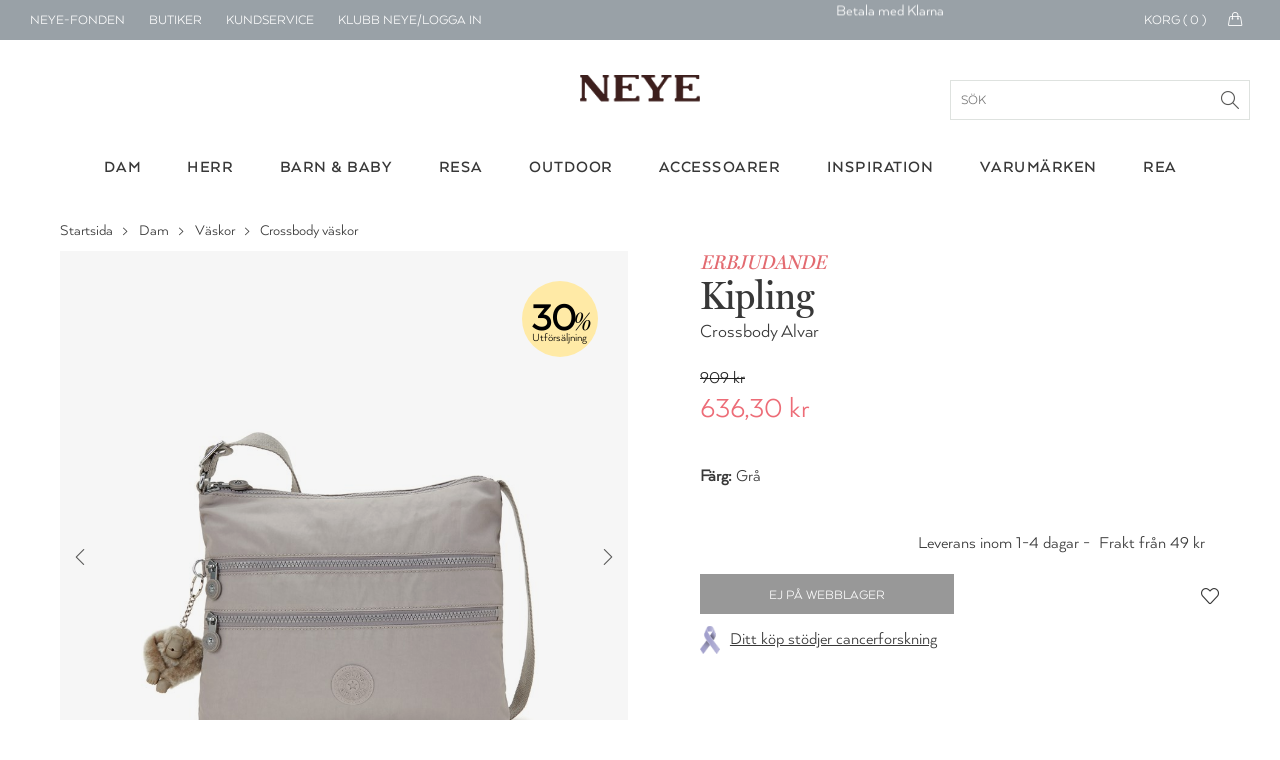

--- FILE ---
content_type: text/html; charset=utf-8
request_url: https://www.neye.se/kipling-crossbody-alvar-id-15161700300/
body_size: 311756
content:

<!DOCTYPE html>
<html data-isdevelopment="False">
<head>

        <script>
            window.dataLayer = window.dataLayer || [];
            function gtag() { dataLayer.push(arguments); }

            gtag('consent', 'default', {
                'ad_storage': 'denied',
                'ad_user_data': 'denied',
                'ad_personalization': 'denied',
                'analytics_storage': 'denied',
                'wait_for_update': 500
            });

            gtag('set', 'ads_data_redaction', true);
        </script>

        <script preload id="CookieConsent" src="https://policy.app.cookieinformation.com/uc.js" data-culture="sv" type="text/javascript" data-gcm-version="2.0" async></script>

        <!-- Google Tag Manager -->
        <script>
            !function () { "use strict"; function l(e) { for (var t = e, r = 0, n = document.cookie.split(";"); r < n.length; r++) { var o = n[r].split("="); if (o[0].trim() === t) return o[1] } } function s(e) { return localStorage.getItem(e) } function u(e) { return window[e] } function d(e, t) { e = document.querySelector(e); return t ? null == e ? void 0 : e.getAttribute(t) : null == e ? void 0 : e.textContent } var e = window, t = document, r = "script", n = "dataLayer", o = "N2VNF9", a = "https://ss.neye.dk", i = "", c = "znpscaru", E = "stapeUserId", I = "", v = "", g = !1; try { var g = !!E && (m = navigator.userAgent, !!(m = new RegExp("Version/([0-9._]+)(.*Mobile)?.*Safari.*").exec(m))) && 16.4 <= parseFloat(m[1]), A = "stapeUserId" === E, f = g && !A ? function (e, t, r) { void 0 === t && (t = ""); var n = { cookie: l, localStorage: s, jsVariable: u, cssSelector: d }, t = Array.isArray(t) ? t : [t]; if (e && n[e]) for (var o = n[e], a = 0, i = t; a < i.length; a++) { var c = i[a], c = r ? o(c, r) : o(c); if (c) return c } else console.warn("invalid uid source", e) }(E, I, v) : void 0; g = g && (!!f || A) } catch (e) { console.error(e) } var m = e, E = (m[n] = m[n] || [], m[n].push({ "gtm.start": (new Date).getTime(), event: "gtm.js" }), t.getElementsByTagName(r)[0]), I = "dataLayer" === n ? "" : "&l=" + n, v = f ? "&bi=" + encodeURIComponent(f) : "", A = t.createElement(r), e = g ? "kp" + c : c, n = !g && i ? i : a; A.async = !0, A.src = n + "/" + e + ".js?st=" + o + I + v + "", null != (f = E.parentNode) && f.insertBefore(A, E) }();
            dataLayer.push({
                'storeID': '60'
            });
        </script>
        <!-- End Google Tag Manager -->

    <title>Kipling Crossbody Alvar - Handla online p&#xE5; neye.se</title>



    <meta name="title" content="Kipling Crossbody Alvar - Handla online p&#xE5; neye.se">
    <meta name="description" content="Enkel och funktionell crossbody-v&#xE4;ska i mellanstorlek. V&#xE4;skan har olika fack, perfekt f&#xF6;r resor eller till vardags! En justerbar axelrem medf&#xF6;ljer v&#xE4;s">
    <link rel="canonical" href="https://www.neye.se/kipling-crossbody-alvar-id-15161700300/">

    <script>
(function(){if(!window.chatbase||window.chatbase("getState")!=="initialized"){window.chatbase=(...arguments)=>{if(!window.chatbase.q){window.chatbase.q=[]}window.chatbase.q.push(arguments)};window.chatbase=new Proxy(window.chatbase,{get(target,prop){if(prop==="q"){return target.q}return(...args)=>target(prop,...args)}})}const onLoad=function(){const script=document.createElement("script");script.src="https://www.chatbase.co/embed.min.js";script.id="ql0GdtpUJ6wh-fk3CnlCB";script.domain="www.chatbase.co";document.body.appendChild(script)};if(document.readyState==="complete"){onLoad()}else{window.addEventListener("load",onLoad)}})();
</script>

    <link rel="stylesheet" href="/css/bundle.css?v=DCD_SIBYlP5ZfFkV0Skw-xU5MGg" />
    <link rel="apple-touch-icon" href="/Static/gfx/apple-touch-icon.png">
    <link rel="apple-touch-icon-precomposed" href="/Static/gfx/apple-touch-icon.png">
    <link rel="icon" type="image/png" sizes="32x32" href="/Static/gfx/favicon-32x32.png">
    <link rel="icon" type="image/png" sizes="16x16" href="/Static/gfx/favicon-16x16.png">
    <link rel="mask-icon" href="/Static/gfx/safari-pinned-tab.svg" color="#3e1f1e">
    <link rel="shortcut icon" href="/Static/gfx/favicon.ico">
    <meta name="msapplication-config" content="~/Static/gfx/browserconfig.xml">
    <meta name="theme-color" content="#ffffff">
    <meta name="google-site-verification" content="aRA-hSWhIW9ZK8y90s_ZqyckDnFBkxzrc1GePb7mHeM" />
    <meta name="viewport" content="width=device-width, initial-scale=1, maximum-scale=1">

    <link rel="preconnect" href="https://www.googletagmanager.com" />
    <link rel="preconnect" href="https://connect.facebook.net" />

    <script src="https://unpkg.com/aos@2.3.1/dist/aos.js" defer></script>
    <link href="https://unpkg.com/aos@2.3.1/dist/aos.css" rel="stylesheet" />

    <script src="/Static/js/nobundle/jquery-3.2.1.min.js"></script>

    <!-- recaptcha -->
        <script src="https://www.google.com/recaptcha/api.js?render=6LfhfOMnAAAAAFYc6MNrCUgTJUkN0j9AVtqa4h3t" async defer></script>

    <!-- Raptor Script -->

        <script>

            window.raptor || (window.raptor = { q: [{ event: "trackevent", params: { p1: "pageview" } }], push: function (event, params, options) { this.q.push({ event: event, params: params, options: options }) }, customerId: "16175" });
        </script>

        <script>
            (function (d, t) {
                var g = d.createElement(t),
                    s = d.getElementsByTagName(t)[0];

                g.src = "/Static/js/nobundle/raptor-3.0.min.js";
                g.async = !0;
                s.parentNode.insertBefore(g, s);

                function initializeRaptor() {
                    if (window.raptor && window.raptor.parameterNames) {
                        window.raptor.parameterNames.host = "https://sst.neye.dk/api/ForwardTrackingEvent";
                        window.raptor.serverSideTracking = true;
                        window.raptor.handleCookies();
                        window.raptor.isReady = true;
                        window.raptor.executeQueue();
                    } else {
                        console.log("Raptor-objektet er ikke indlæst korrekt. - Prøver igen");
                        window.setTimeout(() => { initializeRaptor();}, 1000);
                    }
                }

                if (true) {
                    document.addEventListener('RAPTOR_COOKIES_READY', function() {
                        initializeRaptor();
                    });
                }

            })(document, "script");
        </script>


        <script type="application/javascript" src="https://storage.googleapis.com/gowish-button-prod/js/gowish-iframe.js" data-use-btn="true" id="gowish-iframescript" defer></script>
        <link rel="stylesheet" href="https://storage.googleapis.com/gowish-button-prod/css/gowish-iframe.css" />

    <script>"use strict";var _raptor={_queue:[],processQueue:function(){console.log("processing raptor queue");var n=[..._raptor._queue];_raptor._queue=[];n.forEach(n=>{switch(n.event){case"trackEvent":_raptor.trackEvent(n.params);break;case"addClickHandlers":_raptor.addClickHandlers(n.params.trackingId,n.params.methodName)}})},trackEvent:function(n){_raptor._queue.length>0&&_raptor.processQueue();var t=n.eventType,i=t===void 0?"":t,r=n.productId,w=r===void 0?"":r,u=n.productName,b=u===void 0?"":u,f=n.categoryPath,k=f===void 0?"":f,e=n.subtotal,d=e===void 0?"":e,o=n.currency,g=o===void 0?"":o,s=n.userId,nt=s===void 0?"":s,h=n.brandId,tt=h===void 0?"":h,c=n.contentId,it=c===void 0?"":c,l=n.basketContent,rt=l===void 0?"":l,a=n.basketId,ut=a===void 0?"":a,v=n.shopId,ft=v===void 0?"":v,y=n.externalUserId,et=y===void 0?"":y,p=n.itemPrice,ot=p===void 0?"":p;typeof raptor!="undefined"?(console.log("tracking "+i),raptor.push("trackEvent",{p1:i,p2:w,p3:b,p4:k,p5:d,p6:g,p7:nt,p8:tt,p9:it,p10:rt,p11:ut,p12:ft,p13:et,p14:ot})):(_raptor._queue.push({event:"trackEvent",params:n}),console.warn("raptor is undefined"))},trackVisitProductEvent:function(n,t,i,r,u){var f={eventType:"Visit",productId:n,categoryPath:t,productName:i,brandId:r,itemPrice:u};_raptor.trackEvent(f)},trackVisitContentEvent:function(n){var t={eventType:"Visit",contentId:n};_raptor.trackEvent(t)},trackBasketEvent:function(n,t){var i={eventType:"Basket",basketContent:n,basketId:t};_raptor.trackEvent(i)},addClickHandler:function(n,t){raptor!=="undefined"?(_raptor._queue.length>0&&_raptor.processQueue(),console.log("test"),raptor.addClickHandlers("#"+n,{methodName:t})):(_raptor._queue.push({event:"addClickHandlers",params:{trackingId:n,methodName:t}}),console.warn("raptor is undefined"))},addClickHandlers:function(n,t){typeof raptor!="undefined"?$("#"+n).find(".product-tile-link").click(function(){var n=$(this).data("raptorrecommendation"),i;typeof n!="undefined"&&n!==null&&n!==""&&(i=$(this).attr("href"),raptor.push("trackEvent",{p1:"itemclick",p2:n.split(":")[1].toString()},{moduleName:t,redirectUrl:i}))}):_raptor._queue.push({event:"addClickHandlers",params:{trackingId:n,methodName:t}})},fillRaptorBanners:function(){var n=$(".raptor-block");n.length!=0&&$.each(n,function(n,t){var t=$(t),f=$("#current-language").text(),i=t.data("block-reference"),r=t.data("raptor-params"),u;i!==undefined&&r!==undefined&&(u=window.location.origin+"/API/RaptorBannerApi/GetRaptorBannerString?raptorBlockReference="+i+"&language="+f+"&parameters="+encodeURIComponent(r),$.ajax({url:u,type:"GET","async":!0,success:function(n){n&&n.raptorBanner&&(t.replaceWith(n.raptorBanner),initCarousels(),updateDynamicContent())}}))})}};"use strict";const _segmentationHandler={getCookie:function(n){for(var t,r=n+"=",f=decodeURIComponent(document.cookie),u=f.split(";"),i=0;i<u.length;i++){for(t=u[i];t.charAt(0)==" ";)t=t.substring(1);if(t.indexOf(r)==0)return t.substring(r.length,t.length)}return""},setCookie:function(n,t,i){var r=new Date,u;r.setTime(r.getTime()+i*864e5);u="expires="+r.toUTCString();document.cookie=n+"="+t+";"+u+";path=/"},redirect:function(n){var i=navigator.userAgent.toLowerCase(),r=i.indexOf("msie")!==-1,u=parseInt(i.substr(4,2),10),t;r&&u<9?(t=document.createElement("a"),t.href=n,document.body.appendChild(t),t.click()):window.location.href=n}},UserManager={getCookieValue(n){const t=`${n}=`,i=decodeURIComponent(document.cookie),r=i.split(";");for(let n of r)if(n=n.trim(),n.startsWith(t))return n.substring(t.length);return null},hasRole(n){const t=this.getCookieValue("neyeuser");if(t){const i=t.split(",").map(n=>n.trim());return i.includes(n)}return!1},isClubNeyeLoggedIn(){return this.hasRole("cm")},isAuthenticated(){return this.hasRole("anonymous")},isClerk(){return this.hasRole("clerk")},isEmployee(){return this.hasRole("employee")},canSearchCustomer(){return this.hasRole("customersearch")},isClubNeyeAdmin(){return this.hasRole("shop")},isPickupInStoreAdmin(){return this.hasRole("pickup")}}</script>

    <script type="text/javascript" language="javascript">
        const segmentCookieDuration = Number(10) || 1;
        const segmentCookieName = "FrontPageTypeCookie";
        const segmentationCookie = _segmentationHandler.getCookie(segmentCookieName);
        const segmentNames = ["Dame", "Herre", "Børn"];
    </script>
    <script src="/js/topscripts.js?v=p4QVPNRF4uftf5oxmcD4_vywVV0"></script>

    <link rel="preconnect" href="https://fonts.gstatic.com/" crossorigin />
    <link href="https://fonts.googleapis.com/css2?family=Baskervville:ital@0;1&family=Thasadith:ital,wght@0,400;0,700;1,400;1,700&family=Rochester&Shadows+Into+Light+Two&family=Fredericka+the+Great&family=Cutive+Mono&family=Source+Serif+Pro:ital,wght@0,400;0,700;1,400;1,700&family=Poiret+One&family=Elsie&family=Playball&family=Crafty+Girls&family=Yantramanav:wght@400;700&family=GFS+Didot&family=Abril+Fatface&family=Aleo:ital,wght@0,400;0,700;1,400;1,700&family=Allura&family=Arima+Madurai:wght@400;700&family=Balsamiq+Sans:ital,wght@0,400;0,700;1,400;1,700&family=Calistoga&family=Cherry+Swash:wght@400;700&family=Flamenco&family=Fredoka+One&family=Love+Ya+Like+A+Sister&family=Montserrat+Subrayada:wght@400;700&family=Noto+Serif:ital,wght@0,400;0,700;1,400;1,700&family=Petit+Formal+Script&display=swap" rel="stylesheet" />


    <link rel="preload" as="font" href="/Static/fonts/1330842/2412d1e5-20bf-4668-80d3-27654748c3bb.woff2" crossorigin />
    <link rel="prefetch" as="font" href="/Static/fonts/1330842/351b6021-41ff-45e0-b97b-247b8b9ab0c6.woff" crossorigin />
    <link rel="prefetch" as="font" href="/Static/fonts/1330842/4c202f8c-10f7-4991-83e6-404c717a846d.ttf" crossorigin />

    <link rel="preload" as="font" href="/Static/fonts/1330818/8e6032e4-7f0a-4e56-b9fa-6ec7b1f46fc0.woff2" crossorigin />
    <link rel="prefetch" as="font" href="/Static/fonts/1330818/c0f55d3b-353e-417c-9b91-bbeb1a6b8116.woff" crossorigin />
    <link rel="prefetch" as="font" href="/Static/fonts/1330818/23f2f813-2f11-4a0c-8b2e-e20da72e2470.ttf" crossorigin />

</head>
<body>

        <script data-environment="production" data-client-id="klarna_live_client_M21pRDkvRmFiSSRFRTZhV0RhP0JYZy1XaWgtLyQkYXMsYjM4YWZmZDEtMjFhNS00MTNhLWE1ZTktMGJhMjY0ZmQzMjk1LDEsU3IvWUhFS0U4L1NqTHlrbUtiWXRJQStLd2pjN0dVbE5nQWJINHJBcVJTZz0" src="https://js.klarna.com/web-sdk/v1/klarna.js" async>
        </script>
        <div id="current-language" hidden>sv</div>
        <div id="current-market" hidden>SV</div>
            <!--Google Tag Manager(noscript)-->
            <noscript>
                <iframe src="https://ss.neye.dk/ns.html?id=GTM-N2VNF9" height="0" width="0"
                        style="display:none;visibility:hidden"></iframe>
            </noscript>
            <!--End Google Tag Manager(noscript)-->

    
<div id="mobileMenuOverlay"></div>
<div id="menuOverlay"></div>
<div id="addToBasketOverlay" class="hideoverlay"></div>
<div class="header">
        <div id="js-mobile-usp-module" class="js-mobile-usp-module mobile-usp only-on-tablet" data-usp="{&quot;bgColor&quot;:&quot;#99a1a7&quot;,&quot;textColor&quot;:&quot;#ffffff&quot;,&quot;links&quot;:[{&quot;href&quot;:&quot;/leverans/&quot;,&quot;text&quot;:&quot;Leverans 1-4 arbetsdagar&quot;,&quot;title&quot;:&quot;Leverans 1-4 arbetsdagar&quot;},{&quot;href&quot;:&quot;/leverans/&quot;,&quot;text&quot;:&quot;Gratis frakt \u00F6ver 699 kr.&quot;,&quot;title&quot;:&quot;frakt&quot;},{&quot;href&quot;:&quot;/inspiration/neye-fonden-donerar-till-cancerforskning/&quot;,&quot;text&quot;:&quot;Vi donerar till cancerforskning&quot;,&quot;title&quot;:&quot;Vi donerar till cancerforskning&quot;},{&quot;href&quot;:&quot;/leverans/&quot;,&quot;text&quot;:&quot;30 dagars retur&quot;,&quot;title&quot;:&quot;30 dagars retur&quot;},{&quot;href&quot;:&quot;/klarna/&quot;,&quot;text&quot;:&quot;Betala med Klarna&quot;,&quot;title&quot;:&quot;Betala med Klarna&quot;}]}">
            <div class="mobile-usp-list" style="background-color: #99a1a7; color: #ffffff;">
                <a href=/leverans/><div class="usp-link-text">Leverans 1-4 arbetsdagar</div></a>
            </div>
        </div>
    <div class="top-menu">
        <ul class="menu-links hide-on-tablet">
            <li class="neyefonden js-user-specific-content" data-user-role-hide="pickup">
                <a href="/inspiration/neye-fonden-donerar-till-cancerforskning/">NEYE-Fonden</a>
            </li>
            <li>
                <a href="/neyes-butiker/">Butiker</a>
            </li>
            <li>
                <a href="/kundservice/">Kundservice</a>
            </li>
            <li id="customer-lookup-menu-item" class="js-user-specific-content hidden" data-user-role-show="customersearch">
                <a href="/kundeopslag/">Hitta kund</a>
            </li>
            <li id="logout-menu-item" class="js-user-specific-content hidden" data-user-role-show="cm,clerk,employee" data-user-role-hide="shop">
                <a href="/min-profil/">Min profil</a>
            </li>
            <li class="js-user-specific-content hidden" data-user-role-show="cm,clerk,employee" data-user-role-hide="shop">
                <a href="" name="logout">Logga ut</a>
            </li>

            <li id="create-customer-menu-item" class="js-user-specific-content hidden" data-user-role-show="clerk,employee">
                <a href="/klubbneye/signup/">Skapa kund</a>
            </li>

            <li id="same-day-pickup-menu-item" class="js-user-specific-content hidden" data-user-role-show="pickup">
                <a href="/hamta-i-butik-orderoversikt/">Click &amp; Collect</a>
            </li>

            <li id="login-menu-item " class="js-user-specific-content hidden" data-user-role-show="anonymous">
                <a href="/klubbneye/">Klubb NEYE/Logga in</a>
            </li>



        </ul>
        <div class="logo only-on-tablet">
            <a href="/">

    <picture class="header-lazy PartialPageBannerImage">
        <source media="(max-width: 559px)"
                sizes="100vw"
                type="image/webp"
                srcset="
                    https://neye-cdn-f4ekdvgdcgeuebcr.a02.azurefd.net/globalassets/logoer-og-ikoner/logo-mobile.png?width=300&format=webp 300w,
                    https://neye-cdn-f4ekdvgdcgeuebcr.a02.azurefd.net/globalassets/logoer-og-ikoner/logo-mobile.png?width=500&format=webp 500w,
                    https://neye-cdn-f4ekdvgdcgeuebcr.a02.azurefd.net/globalassets/logoer-og-ikoner/logo-mobile.png?width=700&format=webp 700w,
                    https://neye-cdn-f4ekdvgdcgeuebcr.a02.azurefd.net/globalassets/logoer-og-ikoner/logo-mobile.png?width=900&format=webp 900w,
                    https://neye-cdn-f4ekdvgdcgeuebcr.a02.azurefd.net/globalassets/logoer-og-ikoner/logo-mobile.png?width=1100&format=webp 1100w">

        <source media="(max-width: 559px)"
                sizes="100vw"
                type="image/jpg"
                srcset="
                        https://neye-cdn-f4ekdvgdcgeuebcr.a02.azurefd.net/globalassets/logoer-og-ikoner/logo-mobile.png?width=300 300w,
                        https://neye-cdn-f4ekdvgdcgeuebcr.a02.azurefd.net/globalassets/logoer-og-ikoner/logo-mobile.png?width=500 500w,
                        https://neye-cdn-f4ekdvgdcgeuebcr.a02.azurefd.net/globalassets/logoer-og-ikoner/logo-mobile.png?width=700 700w,
                        https://neye-cdn-f4ekdvgdcgeuebcr.a02.azurefd.net/globalassets/logoer-og-ikoner/logo-mobile.png?width=900 900w,
                        https://neye-cdn-f4ekdvgdcgeuebcr.a02.azurefd.net/globalassets/logoer-og-ikoner/logo-mobile.png?width=1100 1100w">

        <source media="(min-width: 560px)"
                sizes="50vw"
                type="image/webp"
                srcset="
                        https://neye-cdn-f4ekdvgdcgeuebcr.a02.azurefd.net/globalassets/logoer-og-ikoner/logo-mobile.png?width=400&format=webp 400w,
                        https://neye-cdn-f4ekdvgdcgeuebcr.a02.azurefd.net/globalassets/logoer-og-ikoner/logo-mobile.png?width=800&format=webp 800w,
                        https://neye-cdn-f4ekdvgdcgeuebcr.a02.azurefd.net/globalassets/logoer-og-ikoner/logo-mobile.png?width=1200&format=webp 1200w,
                        https://neye-cdn-f4ekdvgdcgeuebcr.a02.azurefd.net/globalassets/logoer-og-ikoner/logo-mobile.png?width=1400&format=webp 1400w,
                        https://neye-cdn-f4ekdvgdcgeuebcr.a02.azurefd.net/globalassets/logoer-og-ikoner/logo-mobile.png?width=1800&format=webp 1800w,
                        https://neye-cdn-f4ekdvgdcgeuebcr.a02.azurefd.net/globalassets/logoer-og-ikoner/logo-mobile.png?width=2000&format=webp 2000w" />

        <source media="(min-width: 768px)"
                sizes="50vw"
                type="image/jpg"
                srcset="
                            https://neye-cdn-f4ekdvgdcgeuebcr.a02.azurefd.net/globalassets/logoer-og-ikoner/logo-mobile.png?width=400 400w,
                            https://neye-cdn-f4ekdvgdcgeuebcr.a02.azurefd.net/globalassets/logoer-og-ikoner/logo-mobile.png?width=800 800w,
                            https://neye-cdn-f4ekdvgdcgeuebcr.a02.azurefd.net/globalassets/logoer-og-ikoner/logo-mobile.png?width=1200 1200w,
                            https://neye-cdn-f4ekdvgdcgeuebcr.a02.azurefd.net/globalassets/logoer-og-ikoner/logo-mobile.png?width=1400 1400w,
                            https://neye-cdn-f4ekdvgdcgeuebcr.a02.azurefd.net/globalassets/logoer-og-ikoner/logo-mobile.png?width=1800 1800w,
                            https://neye-cdn-f4ekdvgdcgeuebcr.a02.azurefd.net/globalassets/logoer-og-ikoner/logo-mobile.png?width=2000 2000w" />

        <img class="header-lazy" loading="lazy"
             src="https://neye-cdn-f4ekdvgdcgeuebcr.a02.azurefd.net/globalassets/logoer-og-ikoner/logo-mobile.png?width=500"
             alt="NEYE webbshop - Allt inom m&#xE4;rkesv&#xE4;skor, ryggs&#xE4;ckar, resv&#xE4;skor, pl&#xE5;nb&#xF6;cker och accessoarer f&#xF6;r honom och henne."
             title="NEYE webbshop - Allt inom m&#xE4;rkesv&#xE4;skor, ryggs&#xE4;ckar, resv&#xE4;skor, pl&#xE5;nb&#xF6;cker och accessoarer f&#xF6;r honom och henne.">
    </picture>
    <noscript>
        <img class="header-lazy" loading="lazy" src="https://neye-cdn-f4ekdvgdcgeuebcr.a02.azurefd.net/globalassets/logoer-og-ikoner/logo-mobile.png?width=500&format=webp" alt="NEYE webbshop - Allt inom m&#xE4;rkesv&#xE4;skor, ryggs&#xE4;ckar, resv&#xE4;skor, pl&#xE5;nb&#xF6;cker och accessoarer f&#xF6;r honom och henne." />
    </noscript>
            </a>
        </div>
        <div id="logo-small" class="hide-on-tablet hidden">
            <a href="/">

    <picture class=" PartialPageBannerImage">
        <source media="(max-width: 559px)"
                sizes="100vw"
                type="image/webp"
                srcset="
                    https://neye-cdn-f4ekdvgdcgeuebcr.a02.azurefd.net/globalassets/logoer-og-ikoner/logo-white.png?width=300&format=webp 300w,
                    https://neye-cdn-f4ekdvgdcgeuebcr.a02.azurefd.net/globalassets/logoer-og-ikoner/logo-white.png?width=500&format=webp 500w,
                    https://neye-cdn-f4ekdvgdcgeuebcr.a02.azurefd.net/globalassets/logoer-og-ikoner/logo-white.png?width=700&format=webp 700w,
                    https://neye-cdn-f4ekdvgdcgeuebcr.a02.azurefd.net/globalassets/logoer-og-ikoner/logo-white.png?width=900&format=webp 900w,
                    https://neye-cdn-f4ekdvgdcgeuebcr.a02.azurefd.net/globalassets/logoer-og-ikoner/logo-white.png?width=1100&format=webp 1100w">

        <source media="(max-width: 559px)"
                sizes="100vw"
                type="image/jpg"
                srcset="
                        https://neye-cdn-f4ekdvgdcgeuebcr.a02.azurefd.net/globalassets/logoer-og-ikoner/logo-white.png?width=300 300w,
                        https://neye-cdn-f4ekdvgdcgeuebcr.a02.azurefd.net/globalassets/logoer-og-ikoner/logo-white.png?width=500 500w,
                        https://neye-cdn-f4ekdvgdcgeuebcr.a02.azurefd.net/globalassets/logoer-og-ikoner/logo-white.png?width=700 700w,
                        https://neye-cdn-f4ekdvgdcgeuebcr.a02.azurefd.net/globalassets/logoer-og-ikoner/logo-white.png?width=900 900w,
                        https://neye-cdn-f4ekdvgdcgeuebcr.a02.azurefd.net/globalassets/logoer-og-ikoner/logo-white.png?width=1100 1100w">

        <source media="(min-width: 560px)"
                sizes="50vw"
                type="image/webp"
                srcset="
                        https://neye-cdn-f4ekdvgdcgeuebcr.a02.azurefd.net/globalassets/logoer-og-ikoner/logo-white.png?width=400&format=webp 400w,
                        https://neye-cdn-f4ekdvgdcgeuebcr.a02.azurefd.net/globalassets/logoer-og-ikoner/logo-white.png?width=800&format=webp 800w,
                        https://neye-cdn-f4ekdvgdcgeuebcr.a02.azurefd.net/globalassets/logoer-og-ikoner/logo-white.png?width=1200&format=webp 1200w,
                        https://neye-cdn-f4ekdvgdcgeuebcr.a02.azurefd.net/globalassets/logoer-og-ikoner/logo-white.png?width=1400&format=webp 1400w,
                        https://neye-cdn-f4ekdvgdcgeuebcr.a02.azurefd.net/globalassets/logoer-og-ikoner/logo-white.png?width=1800&format=webp 1800w,
                        https://neye-cdn-f4ekdvgdcgeuebcr.a02.azurefd.net/globalassets/logoer-og-ikoner/logo-white.png?width=2000&format=webp 2000w" />

        <source media="(min-width: 768px)"
                sizes="50vw"
                type="image/jpg"
                srcset="
                            https://neye-cdn-f4ekdvgdcgeuebcr.a02.azurefd.net/globalassets/logoer-og-ikoner/logo-white.png?width=400 400w,
                            https://neye-cdn-f4ekdvgdcgeuebcr.a02.azurefd.net/globalassets/logoer-og-ikoner/logo-white.png?width=800 800w,
                            https://neye-cdn-f4ekdvgdcgeuebcr.a02.azurefd.net/globalassets/logoer-og-ikoner/logo-white.png?width=1200 1200w,
                            https://neye-cdn-f4ekdvgdcgeuebcr.a02.azurefd.net/globalassets/logoer-og-ikoner/logo-white.png?width=1400 1400w,
                            https://neye-cdn-f4ekdvgdcgeuebcr.a02.azurefd.net/globalassets/logoer-og-ikoner/logo-white.png?width=1800 1800w,
                            https://neye-cdn-f4ekdvgdcgeuebcr.a02.azurefd.net/globalassets/logoer-og-ikoner/logo-white.png?width=2000 2000w" />

        <img class="" loading="lazy"
             src="https://neye-cdn-f4ekdvgdcgeuebcr.a02.azurefd.net/globalassets/logoer-og-ikoner/logo-white.png?width=500"
             alt=""
             title="">
    </picture>
    <noscript>
        <img class="" loading="lazy" src="https://neye-cdn-f4ekdvgdcgeuebcr.a02.azurefd.net/globalassets/logoer-og-ikoner/logo-white.png?width=500&format=webp" alt="" />
    </noscript>
            </a>
        </div>
            <div id="js-topmenu-usp-module" class="js-topmenu-usp-module hide-on-mobile" data-usp="{&quot;bgColor&quot;:&quot;#99a1a7&quot;,&quot;textColor&quot;:&quot;#ffffff&quot;,&quot;links&quot;:[{&quot;href&quot;:&quot;/leverans/&quot;,&quot;text&quot;:&quot;Leverans 1-4 arbetsdagar&quot;,&quot;title&quot;:&quot;Leverans 1-4 arbetsdagar&quot;},{&quot;href&quot;:&quot;/leverans/&quot;,&quot;text&quot;:&quot;Gratis frakt \u00F6ver 699 kr.&quot;,&quot;title&quot;:&quot;frakt&quot;},{&quot;href&quot;:&quot;/inspiration/neye-fonden-donerar-till-cancerforskning/&quot;,&quot;text&quot;:&quot;Vi donerar till cancerforskning&quot;,&quot;title&quot;:&quot;Vi donerar till cancerforskning&quot;},{&quot;href&quot;:&quot;/leverans/&quot;,&quot;text&quot;:&quot;30 dagars retur&quot;,&quot;title&quot;:&quot;30 dagars retur&quot;},{&quot;href&quot;:&quot;/klarna/&quot;,&quot;text&quot;:&quot;Betala med Klarna&quot;,&quot;title&quot;:&quot;Betala med Klarna&quot;}]}"></div>
        <div id="menu-mini-cart">
            <div class="quantity-text hide-on-tablet">Korg ( <span id="header-basket-amount">0</span> )</div>
            <div class="mini-cart-icon hide-on-tablet">
                <i class="icon-handbag icons"></i>
            </div>
            <a href="/varukorg/" class="mini-cart-icon only-on-tablet">
                <i class="icon-handbag icons"></i>
                <span class="mobile-header-basket-amount hidden">0</span>
            </a>
        </div>
        <div id="search-link" class="hidden js-typeahead-module-topmenu">
            <i class="toggle-search search-icon"><span></span></i>
            <form id="searchFormTopMenu">
                <input id="searchFormTopMenu_TextBox" type="text" class="menu-search-input" />
                <i id="searchFormTopMenu_Icon" class="search-icon"></i>
            </form>
        </div>
        <div id="profile-link" class="profile">
            <img src="/Static/gfx/Min-Profil.svg" />
        </div>
        <div id="favorite-link" class="favorite add-to-wishlist only-on-tablet">
            <i class="icon-heart icons"><span></span></i>
            <img class="heart-icon" src="/Static/gfx/hjerte_fuldfarve.svg" />
        </div>
    </div>
    <div class="main-menu">
        <div class="logo hide-on-tablet">
            <a href="/">
                        <img title="" alt="NEYE webbshop - Allt inom m&#xE4;rkesv&#xE4;skor, ryggs&#xE4;ckar, resv&#xE4;skor, pl&#xE5;nb&#xF6;cker och accessoarer f&#xF6;r honom och henne." src="/globalassets/forside/logoer/neye-logo/logo-se.png" />
            </a>
            <form id="searchForm" class="js-typeahead-module-header" action="/search/" method="get">
                <input id="searchForm_TextBox" type="text" placeholder="S&#xF6;k">
                <div id="searchForm_Icon" class="search-icon"></div>
            </form>
        </div>
        <div class="typeahead-overlay js-typeahead-overlay"
             data-placeholder-text="S&#xF6;k"
             data-typeahead-config="{&quot;queryBlocks&quot;:{&quot;blogpages&quot;:{&quot;headerLabel&quot;:&quot;Sidor&quot;,&quot;query&quot;:&quot;*:*&quot;,&quot;queryCollection&quot;:&quot;30660&quot;},&quot;categories&quot;:{&quot;headerLabel&quot;:&quot;Produkttyp&quot;,&quot;query&quot;:&quot;*:*&quot;,&quot;queryCollection&quot;:&quot;30657&quot;},&quot;brands&quot;:{&quot;headerLabel&quot;:&quot;Varum&#xE4;rken&quot;,&quot;query&quot;:&quot;*:*&quot;,&quot;queryCollection&quot;:&quot;30658&quot;},&quot;products&quot;:{&quot;headerLabel&quot;:&quot;Produkter&quot;,&quot;query&quot;:&quot;*:*&quot;,&quot;queryCollection&quot;:&quot;30659&quot;}}}"></div>
        <div class="level-1">
            <div class="container">
                    <ul class="col-12">
                                <li class="menu-button hoverable">

    <a href="/dam/">
        <div class="menu-header">Dam</div>
    </a>

<div class="level-2">
    
<div class="container"><div class="menu-column">
    <a class="header" href="/damvaskor/">V&#xE4;skor</a>

    <a href="/axelremsvaskor-dam/">Axelremsv&#xE4;skor</a>
    <a href="/clutch-vaskor/">Clutch &amp; kuvertv&#xE4;skor</a>
    <a href="/crossbody-vaskor/">Crossbody v&#xE4;skor</a>
    <a href="/datorvaskor-dam/">Datorv&#xE4;skor</a>
    <a href="/handvaskor/">Handv&#xE4;skor</a>
    <a href="/midjevaskor-dam/">Midjev&#xE4;skor</a>
    <a href="/necessarer/?filter=TargetGroups:%22Dam%22&amp;sort=scoredesc">Necess&#xE4;rer &amp; sminkv&#xE4;skor</a>
    <a href="/shoppingvagnar-shoppingkorgar/">Shoppingvagnar &amp; korgar</a>
    <a href="/shoppingvaskor/">Shoppingv&#xE4;skor</a>
    <a href="/sling-bags-dam/">Sling bags</a>
    <a href="/strandvaskor/">Strandv&#xE4;skor</a>
    <a href="/tote-bags/">Tote bags &amp; tygv&#xE4;skor</a>
    <a href="/weekendvaskor-dam/">Weekendv&#xE4;skor</a>
</div><div class="menu-column">
    <a class="header" href="/accessoarer-tillbehor/?filter=TargetGroups:%22Dam%22&amp;sort=scoredesc">Accessoarer</a>

    <a href="/balten/?filter=TargetGroups:%22Dam%22&amp;sort=scoredesc">B&#xE4;lten</a>
    <a href="/handskar/?filter=TargetGroups:%22Dam%22&amp;sort=scoredesc">Handskar</a>
    <a href="/mossor-hattar/">M&#xF6;ssor &amp; hattar</a>
    <a href="/smycken/">Smycken</a>
    <a href="/smyckeskrin/">Smyckeskrin</a>
    <a href="/strumpor/">Strumpor</a>
    <a href="/tofflor/?filter=TargetGroups:%22Dam%22&amp;sort=scoredesc">Tofflor</a>
</div><div class="menu-column">
    <a class="header" href="/planbocker-fodral-dam/">Pl&#xE5;nb&#xF6;cker &amp; fodral</a>

    <a href="/korthallare-dam/">Korth&#xE5;llare</a>
    <a href="/nyckelfodral-dam/">Nyckelfodral</a>
    <a href="/planbocker-dam/">Pl&#xE5;nb&#xF6;cker</a>
</div><div class="menu-column">

<a href="/erbjudanden/?filter=TargetGroups:%22Dam%22&amp;sort=scoredesc">
	<div class="header">Erbjudanden - dam</div>
	<div class="menu-image">

    <picture class=" PartialPageBannerImage">
        <source media="(max-width: 559px)"
                sizes="100vw"
                type="image/webp"
                srcset="
                    https://neye-cdn-f4ekdvgdcgeuebcr.a02.azurefd.net/globalassets/forside/dropdown/sverige/2026/w04-2026-drop-down-544x300-tasker-final-sale-se.jpg?width=300&format=webp 300w,
                    https://neye-cdn-f4ekdvgdcgeuebcr.a02.azurefd.net/globalassets/forside/dropdown/sverige/2026/w04-2026-drop-down-544x300-tasker-final-sale-se.jpg?width=500&format=webp 500w,
                    https://neye-cdn-f4ekdvgdcgeuebcr.a02.azurefd.net/globalassets/forside/dropdown/sverige/2026/w04-2026-drop-down-544x300-tasker-final-sale-se.jpg?width=700&format=webp 700w,
                    https://neye-cdn-f4ekdvgdcgeuebcr.a02.azurefd.net/globalassets/forside/dropdown/sverige/2026/w04-2026-drop-down-544x300-tasker-final-sale-se.jpg?width=900&format=webp 900w,
                    https://neye-cdn-f4ekdvgdcgeuebcr.a02.azurefd.net/globalassets/forside/dropdown/sverige/2026/w04-2026-drop-down-544x300-tasker-final-sale-se.jpg?width=1100&format=webp 1100w">

        <source media="(max-width: 559px)"
                sizes="100vw"
                type="image/jpg"
                srcset="
                        https://neye-cdn-f4ekdvgdcgeuebcr.a02.azurefd.net/globalassets/forside/dropdown/sverige/2026/w04-2026-drop-down-544x300-tasker-final-sale-se.jpg?width=300 300w,
                        https://neye-cdn-f4ekdvgdcgeuebcr.a02.azurefd.net/globalassets/forside/dropdown/sverige/2026/w04-2026-drop-down-544x300-tasker-final-sale-se.jpg?width=500 500w,
                        https://neye-cdn-f4ekdvgdcgeuebcr.a02.azurefd.net/globalassets/forside/dropdown/sverige/2026/w04-2026-drop-down-544x300-tasker-final-sale-se.jpg?width=700 700w,
                        https://neye-cdn-f4ekdvgdcgeuebcr.a02.azurefd.net/globalassets/forside/dropdown/sverige/2026/w04-2026-drop-down-544x300-tasker-final-sale-se.jpg?width=900 900w,
                        https://neye-cdn-f4ekdvgdcgeuebcr.a02.azurefd.net/globalassets/forside/dropdown/sverige/2026/w04-2026-drop-down-544x300-tasker-final-sale-se.jpg?width=1100 1100w">

        <source media="(min-width: 560px)"
                sizes="50vw"
                type="image/webp"
                srcset="
                        https://neye-cdn-f4ekdvgdcgeuebcr.a02.azurefd.net/globalassets/forside/dropdown/sverige/2026/w04-2026-drop-down-544x300-tasker-final-sale-se.jpg?width=400&format=webp 400w,
                        https://neye-cdn-f4ekdvgdcgeuebcr.a02.azurefd.net/globalassets/forside/dropdown/sverige/2026/w04-2026-drop-down-544x300-tasker-final-sale-se.jpg?width=800&format=webp 800w,
                        https://neye-cdn-f4ekdvgdcgeuebcr.a02.azurefd.net/globalassets/forside/dropdown/sverige/2026/w04-2026-drop-down-544x300-tasker-final-sale-se.jpg?width=1200&format=webp 1200w,
                        https://neye-cdn-f4ekdvgdcgeuebcr.a02.azurefd.net/globalassets/forside/dropdown/sverige/2026/w04-2026-drop-down-544x300-tasker-final-sale-se.jpg?width=1400&format=webp 1400w,
                        https://neye-cdn-f4ekdvgdcgeuebcr.a02.azurefd.net/globalassets/forside/dropdown/sverige/2026/w04-2026-drop-down-544x300-tasker-final-sale-se.jpg?width=1800&format=webp 1800w,
                        https://neye-cdn-f4ekdvgdcgeuebcr.a02.azurefd.net/globalassets/forside/dropdown/sverige/2026/w04-2026-drop-down-544x300-tasker-final-sale-se.jpg?width=2000&format=webp 2000w" />

        <source media="(min-width: 768px)"
                sizes="50vw"
                type="image/jpg"
                srcset="
                            https://neye-cdn-f4ekdvgdcgeuebcr.a02.azurefd.net/globalassets/forside/dropdown/sverige/2026/w04-2026-drop-down-544x300-tasker-final-sale-se.jpg?width=400 400w,
                            https://neye-cdn-f4ekdvgdcgeuebcr.a02.azurefd.net/globalassets/forside/dropdown/sverige/2026/w04-2026-drop-down-544x300-tasker-final-sale-se.jpg?width=800 800w,
                            https://neye-cdn-f4ekdvgdcgeuebcr.a02.azurefd.net/globalassets/forside/dropdown/sverige/2026/w04-2026-drop-down-544x300-tasker-final-sale-se.jpg?width=1200 1200w,
                            https://neye-cdn-f4ekdvgdcgeuebcr.a02.azurefd.net/globalassets/forside/dropdown/sverige/2026/w04-2026-drop-down-544x300-tasker-final-sale-se.jpg?width=1400 1400w,
                            https://neye-cdn-f4ekdvgdcgeuebcr.a02.azurefd.net/globalassets/forside/dropdown/sverige/2026/w04-2026-drop-down-544x300-tasker-final-sale-se.jpg?width=1800 1800w,
                            https://neye-cdn-f4ekdvgdcgeuebcr.a02.azurefd.net/globalassets/forside/dropdown/sverige/2026/w04-2026-drop-down-544x300-tasker-final-sale-se.jpg?width=2000 2000w" />

        <img class="" loading="lazy"
             src="https://neye-cdn-f4ekdvgdcgeuebcr.a02.azurefd.net/globalassets/forside/dropdown/sverige/2026/w04-2026-drop-down-544x300-tasker-final-sale-se.jpg?width=500"
             alt="w04-2026-Drop-Down-544x300-tasker-FINAL-SALE-SE.jpg"
             title="w04-2026-Drop-Down-544x300-tasker-FINAL-SALE-SE.jpg">
    </picture>
    <noscript>
        <img class="" loading="lazy" src="https://neye-cdn-f4ekdvgdcgeuebcr.a02.azurefd.net/globalassets/forside/dropdown/sverige/2026/w04-2026-drop-down-544x300-tasker-final-sale-se.jpg?width=500&format=webp" alt="w04-2026-Drop-Down-544x300-tasker-FINAL-SALE-SE.jpg" />
    </noscript>
	</div>
</a>

</div><div class="menu-column">
    <a class="header" href="/ryggsackar-dam/">Ryggs&#xE4;ckar</a>

    <a href="/ryggsackar-dam/">Ryggs&#xE4;ckar</a>
</div></div>

        <div class="sub-header">
            <a href="/dam/">G&#xE5; till Damernas startsida</a>
        </div>
</div>
                                </li>
                                <li class="menu-button hoverable">

    <a href="/herr/">
        <div class="menu-header">Herr</div>
    </a>

<div class="level-2">
    
<div class="container"><div class="menu-column">
    <a class="header" href="/herrvaskor/">V&#xE4;skor</a>

    <a href="/axelremsvaskor-herr/">Axelremsv&#xE4;skor</a>
    <a href="/datorvaskor-herr/">Datorv&#xE4;skor</a>
    <a href="/midjevaskor-herr/">Midjev&#xE4;skor</a>
    <a href="/necessarer/?filter=TargetGroups:%22Herr%22&amp;sort=scoredesc">Necess&#xE4;rer</a>
    <a href="/sling-bags-herr/">Sling bags</a>
    <a href="/weekendvaskor-herr/">Weekendv&#xE4;skor</a>
</div><div class="menu-column">
    <a class="header" href="/accessoarer-tillbehor/?filter=TargetGroups:%22Herr%22&amp;sort=scoredesc">Accessoarer</a>

    <a href="/balten/?filter=TargetGroups:%22Herr%22&amp;sort=scoredesc">B&#xE4;lten</a>
    <a href="/handskar/?filter=TargetGroups:%22Herr%22&amp;sort=scoredesc">Handskar</a>
    <a href="/mossor-hattar/?filter=TargetGroups:%22Herr%22&amp;sort=scoredesc">M&#xF6;ssor &amp; hattar</a>
    <a href="/strumpor/?filter=TargetGroups:%22Herr%22&amp;sort=scoredesc">Strumpor</a>
    <a href="/tofflor/?filter=TargetGroups:%22Herr%22&amp;sort=scoredesc">Tofflor</a>
</div><div class="menu-column">
    <a class="header" href="/planbocker-fodral-herr/">Pl&#xE5;nb&#xF6;cker &amp; fodral</a>

    <a href="/korthallare-herr/">Korth&#xE5;llare</a>
    <a href="/nyckelfodral-herr/">Nyckelfodral</a>
    <a href="/planbocker-herr/">Pl&#xE5;nb&#xF6;cker</a>
</div><div class="menu-column">

<a href="/erbjudanden/?filter=TargetGroups:%22Herr%22&amp;sort=scoredesc">
	<div class="header">Erbjudanden - herr</div>
	<div class="menu-image">

    <picture class=" PartialPageBannerImage">
        <source media="(max-width: 559px)"
                sizes="100vw"
                type="image/webp"
                srcset="
                    https://neye-cdn-f4ekdvgdcgeuebcr.a02.azurefd.net/globalassets/forside/dropdown/sverige/2026/w04-2026-drop-down-544x300-tasker-final-sale-se.jpg?width=300&format=webp 300w,
                    https://neye-cdn-f4ekdvgdcgeuebcr.a02.azurefd.net/globalassets/forside/dropdown/sverige/2026/w04-2026-drop-down-544x300-tasker-final-sale-se.jpg?width=500&format=webp 500w,
                    https://neye-cdn-f4ekdvgdcgeuebcr.a02.azurefd.net/globalassets/forside/dropdown/sverige/2026/w04-2026-drop-down-544x300-tasker-final-sale-se.jpg?width=700&format=webp 700w,
                    https://neye-cdn-f4ekdvgdcgeuebcr.a02.azurefd.net/globalassets/forside/dropdown/sverige/2026/w04-2026-drop-down-544x300-tasker-final-sale-se.jpg?width=900&format=webp 900w,
                    https://neye-cdn-f4ekdvgdcgeuebcr.a02.azurefd.net/globalassets/forside/dropdown/sverige/2026/w04-2026-drop-down-544x300-tasker-final-sale-se.jpg?width=1100&format=webp 1100w">

        <source media="(max-width: 559px)"
                sizes="100vw"
                type="image/jpg"
                srcset="
                        https://neye-cdn-f4ekdvgdcgeuebcr.a02.azurefd.net/globalassets/forside/dropdown/sverige/2026/w04-2026-drop-down-544x300-tasker-final-sale-se.jpg?width=300 300w,
                        https://neye-cdn-f4ekdvgdcgeuebcr.a02.azurefd.net/globalassets/forside/dropdown/sverige/2026/w04-2026-drop-down-544x300-tasker-final-sale-se.jpg?width=500 500w,
                        https://neye-cdn-f4ekdvgdcgeuebcr.a02.azurefd.net/globalassets/forside/dropdown/sverige/2026/w04-2026-drop-down-544x300-tasker-final-sale-se.jpg?width=700 700w,
                        https://neye-cdn-f4ekdvgdcgeuebcr.a02.azurefd.net/globalassets/forside/dropdown/sverige/2026/w04-2026-drop-down-544x300-tasker-final-sale-se.jpg?width=900 900w,
                        https://neye-cdn-f4ekdvgdcgeuebcr.a02.azurefd.net/globalassets/forside/dropdown/sverige/2026/w04-2026-drop-down-544x300-tasker-final-sale-se.jpg?width=1100 1100w">

        <source media="(min-width: 560px)"
                sizes="50vw"
                type="image/webp"
                srcset="
                        https://neye-cdn-f4ekdvgdcgeuebcr.a02.azurefd.net/globalassets/forside/dropdown/sverige/2026/w04-2026-drop-down-544x300-tasker-final-sale-se.jpg?width=400&format=webp 400w,
                        https://neye-cdn-f4ekdvgdcgeuebcr.a02.azurefd.net/globalassets/forside/dropdown/sverige/2026/w04-2026-drop-down-544x300-tasker-final-sale-se.jpg?width=800&format=webp 800w,
                        https://neye-cdn-f4ekdvgdcgeuebcr.a02.azurefd.net/globalassets/forside/dropdown/sverige/2026/w04-2026-drop-down-544x300-tasker-final-sale-se.jpg?width=1200&format=webp 1200w,
                        https://neye-cdn-f4ekdvgdcgeuebcr.a02.azurefd.net/globalassets/forside/dropdown/sverige/2026/w04-2026-drop-down-544x300-tasker-final-sale-se.jpg?width=1400&format=webp 1400w,
                        https://neye-cdn-f4ekdvgdcgeuebcr.a02.azurefd.net/globalassets/forside/dropdown/sverige/2026/w04-2026-drop-down-544x300-tasker-final-sale-se.jpg?width=1800&format=webp 1800w,
                        https://neye-cdn-f4ekdvgdcgeuebcr.a02.azurefd.net/globalassets/forside/dropdown/sverige/2026/w04-2026-drop-down-544x300-tasker-final-sale-se.jpg?width=2000&format=webp 2000w" />

        <source media="(min-width: 768px)"
                sizes="50vw"
                type="image/jpg"
                srcset="
                            https://neye-cdn-f4ekdvgdcgeuebcr.a02.azurefd.net/globalassets/forside/dropdown/sverige/2026/w04-2026-drop-down-544x300-tasker-final-sale-se.jpg?width=400 400w,
                            https://neye-cdn-f4ekdvgdcgeuebcr.a02.azurefd.net/globalassets/forside/dropdown/sverige/2026/w04-2026-drop-down-544x300-tasker-final-sale-se.jpg?width=800 800w,
                            https://neye-cdn-f4ekdvgdcgeuebcr.a02.azurefd.net/globalassets/forside/dropdown/sverige/2026/w04-2026-drop-down-544x300-tasker-final-sale-se.jpg?width=1200 1200w,
                            https://neye-cdn-f4ekdvgdcgeuebcr.a02.azurefd.net/globalassets/forside/dropdown/sverige/2026/w04-2026-drop-down-544x300-tasker-final-sale-se.jpg?width=1400 1400w,
                            https://neye-cdn-f4ekdvgdcgeuebcr.a02.azurefd.net/globalassets/forside/dropdown/sverige/2026/w04-2026-drop-down-544x300-tasker-final-sale-se.jpg?width=1800 1800w,
                            https://neye-cdn-f4ekdvgdcgeuebcr.a02.azurefd.net/globalassets/forside/dropdown/sverige/2026/w04-2026-drop-down-544x300-tasker-final-sale-se.jpg?width=2000 2000w" />

        <img class="" loading="lazy"
             src="https://neye-cdn-f4ekdvgdcgeuebcr.a02.azurefd.net/globalassets/forside/dropdown/sverige/2026/w04-2026-drop-down-544x300-tasker-final-sale-se.jpg?width=500"
             alt="w04-2026-Drop-Down-544x300-tasker-FINAL-SALE-SE.jpg"
             title="w04-2026-Drop-Down-544x300-tasker-FINAL-SALE-SE.jpg">
    </picture>
    <noscript>
        <img class="" loading="lazy" src="https://neye-cdn-f4ekdvgdcgeuebcr.a02.azurefd.net/globalassets/forside/dropdown/sverige/2026/w04-2026-drop-down-544x300-tasker-final-sale-se.jpg?width=500&format=webp" alt="w04-2026-Drop-Down-544x300-tasker-FINAL-SALE-SE.jpg" />
    </noscript>
	</div>
</a>

</div><div class="menu-column">
    <a class="header" href="/ryggsackar-herr/">Ryggs&#xE4;ckar</a>

    <a href="/ryggsackar-herr/">Ryggs&#xE4;ckar</a>
</div></div>

        <div class="sub-header">
            <a href="/herr/">G&#xE5; till Herrarnas startsida</a>
        </div>
</div>
                                </li>
                                <li class="menu-button hoverable">

    <a href="/barn/">
        <div class="menu-header">Barn &amp; baby</div>
    </a>

<div class="level-2">
    
<div class="container"><div class="menu-column">
    <a class="header" href="/barnvaskor/">V&#xE4;skor</a>

    <a href="/axelremsvaskor-barn/">Axelremsv&#xE4;skor</a>
    <a href="/midjevaskor-barn/">Midjev&#xE4;skor</a>
    <a href="/necessarer-barn/">Necess&#xE4;rer</a>
    <a href="/sportvaskor-barn/">Sportv&#xE4;skor</a>
</div><div class="menu-column">
    <a class="header" href="/skola/">Skola</a>

    <a href="/block-pennor/">Block &amp; pennor</a>
    <a href="/gymnastikpasar-barn/">Gympap&#xE5;sar</a>
    <a href="/matlador-barn/">Matl&#xE5;dor</a>
    <a href="/pennskrin-barn/">Pennskrin</a>
    <a href="/skolvaskor/">Skolv&#xE4;skor</a>
    <a href="/skolryggsackar-set/">Skolset</a>
    <a href="/skoltillbehor/">Skoltillbeh&#xF6;r</a>
    <a href="/vattenflaskor-barn/">Vattenflaskor</a>
</div><div class="menu-column">
    <a class="header" href="">Tillbeh&#xF6;r</a>

    <a href="/harpynt-barn/">H&#xE5;rpynt</a>
    <a href="/barnklader-skor/">Kl&#xE4;der &amp; skor</a>
    <a href="/barn-leksaker-spel/">Leksaker &amp; spel</a>
    <a href="/planbocker-barn/">Pl&#xE5;nb&#xF6;cker</a>
    <a href="/paraplyer-barn/">Paraplyer</a>
    <a href="/smyckeskrin-barn/">Smyckeskrin</a>
    <a href="/vaardsprodukter-barn/">V&#xE5;rdsprodukter</a>
</div><div class="menu-column">

<a href="/barn-se-alla/?filter=OnSale:%22true%22&amp;sort=scoredesc">
	<div class="header">Erbjudanden - Barn</div>
	<div class="menu-image">

    <picture class=" PartialPageBannerImage">
        <source media="(max-width: 559px)"
                sizes="100vw"
                type="image/webp"
                srcset="
                    https://neye-cdn-f4ekdvgdcgeuebcr.a02.azurefd.net/globalassets/forside/dropdown/sverige/2026/w04-2026-drop-down-544x300-tasker-final-sale-se.jpg?width=300&format=webp 300w,
                    https://neye-cdn-f4ekdvgdcgeuebcr.a02.azurefd.net/globalassets/forside/dropdown/sverige/2026/w04-2026-drop-down-544x300-tasker-final-sale-se.jpg?width=500&format=webp 500w,
                    https://neye-cdn-f4ekdvgdcgeuebcr.a02.azurefd.net/globalassets/forside/dropdown/sverige/2026/w04-2026-drop-down-544x300-tasker-final-sale-se.jpg?width=700&format=webp 700w,
                    https://neye-cdn-f4ekdvgdcgeuebcr.a02.azurefd.net/globalassets/forside/dropdown/sverige/2026/w04-2026-drop-down-544x300-tasker-final-sale-se.jpg?width=900&format=webp 900w,
                    https://neye-cdn-f4ekdvgdcgeuebcr.a02.azurefd.net/globalassets/forside/dropdown/sverige/2026/w04-2026-drop-down-544x300-tasker-final-sale-se.jpg?width=1100&format=webp 1100w">

        <source media="(max-width: 559px)"
                sizes="100vw"
                type="image/jpg"
                srcset="
                        https://neye-cdn-f4ekdvgdcgeuebcr.a02.azurefd.net/globalassets/forside/dropdown/sverige/2026/w04-2026-drop-down-544x300-tasker-final-sale-se.jpg?width=300 300w,
                        https://neye-cdn-f4ekdvgdcgeuebcr.a02.azurefd.net/globalassets/forside/dropdown/sverige/2026/w04-2026-drop-down-544x300-tasker-final-sale-se.jpg?width=500 500w,
                        https://neye-cdn-f4ekdvgdcgeuebcr.a02.azurefd.net/globalassets/forside/dropdown/sverige/2026/w04-2026-drop-down-544x300-tasker-final-sale-se.jpg?width=700 700w,
                        https://neye-cdn-f4ekdvgdcgeuebcr.a02.azurefd.net/globalassets/forside/dropdown/sverige/2026/w04-2026-drop-down-544x300-tasker-final-sale-se.jpg?width=900 900w,
                        https://neye-cdn-f4ekdvgdcgeuebcr.a02.azurefd.net/globalassets/forside/dropdown/sverige/2026/w04-2026-drop-down-544x300-tasker-final-sale-se.jpg?width=1100 1100w">

        <source media="(min-width: 560px)"
                sizes="50vw"
                type="image/webp"
                srcset="
                        https://neye-cdn-f4ekdvgdcgeuebcr.a02.azurefd.net/globalassets/forside/dropdown/sverige/2026/w04-2026-drop-down-544x300-tasker-final-sale-se.jpg?width=400&format=webp 400w,
                        https://neye-cdn-f4ekdvgdcgeuebcr.a02.azurefd.net/globalassets/forside/dropdown/sverige/2026/w04-2026-drop-down-544x300-tasker-final-sale-se.jpg?width=800&format=webp 800w,
                        https://neye-cdn-f4ekdvgdcgeuebcr.a02.azurefd.net/globalassets/forside/dropdown/sverige/2026/w04-2026-drop-down-544x300-tasker-final-sale-se.jpg?width=1200&format=webp 1200w,
                        https://neye-cdn-f4ekdvgdcgeuebcr.a02.azurefd.net/globalassets/forside/dropdown/sverige/2026/w04-2026-drop-down-544x300-tasker-final-sale-se.jpg?width=1400&format=webp 1400w,
                        https://neye-cdn-f4ekdvgdcgeuebcr.a02.azurefd.net/globalassets/forside/dropdown/sverige/2026/w04-2026-drop-down-544x300-tasker-final-sale-se.jpg?width=1800&format=webp 1800w,
                        https://neye-cdn-f4ekdvgdcgeuebcr.a02.azurefd.net/globalassets/forside/dropdown/sverige/2026/w04-2026-drop-down-544x300-tasker-final-sale-se.jpg?width=2000&format=webp 2000w" />

        <source media="(min-width: 768px)"
                sizes="50vw"
                type="image/jpg"
                srcset="
                            https://neye-cdn-f4ekdvgdcgeuebcr.a02.azurefd.net/globalassets/forside/dropdown/sverige/2026/w04-2026-drop-down-544x300-tasker-final-sale-se.jpg?width=400 400w,
                            https://neye-cdn-f4ekdvgdcgeuebcr.a02.azurefd.net/globalassets/forside/dropdown/sverige/2026/w04-2026-drop-down-544x300-tasker-final-sale-se.jpg?width=800 800w,
                            https://neye-cdn-f4ekdvgdcgeuebcr.a02.azurefd.net/globalassets/forside/dropdown/sverige/2026/w04-2026-drop-down-544x300-tasker-final-sale-se.jpg?width=1200 1200w,
                            https://neye-cdn-f4ekdvgdcgeuebcr.a02.azurefd.net/globalassets/forside/dropdown/sverige/2026/w04-2026-drop-down-544x300-tasker-final-sale-se.jpg?width=1400 1400w,
                            https://neye-cdn-f4ekdvgdcgeuebcr.a02.azurefd.net/globalassets/forside/dropdown/sverige/2026/w04-2026-drop-down-544x300-tasker-final-sale-se.jpg?width=1800 1800w,
                            https://neye-cdn-f4ekdvgdcgeuebcr.a02.azurefd.net/globalassets/forside/dropdown/sverige/2026/w04-2026-drop-down-544x300-tasker-final-sale-se.jpg?width=2000 2000w" />

        <img class="" loading="lazy"
             src="https://neye-cdn-f4ekdvgdcgeuebcr.a02.azurefd.net/globalassets/forside/dropdown/sverige/2026/w04-2026-drop-down-544x300-tasker-final-sale-se.jpg?width=500"
             alt="w04-2026-Drop-Down-544x300-tasker-FINAL-SALE-SE.jpg"
             title="w04-2026-Drop-Down-544x300-tasker-FINAL-SALE-SE.jpg">
    </picture>
    <noscript>
        <img class="" loading="lazy" src="https://neye-cdn-f4ekdvgdcgeuebcr.a02.azurefd.net/globalassets/forside/dropdown/sverige/2026/w04-2026-drop-down-544x300-tasker-final-sale-se.jpg?width=500&format=webp" alt="w04-2026-Drop-Down-544x300-tasker-FINAL-SALE-SE.jpg" />
    </noscript>
	</div>
</a>

</div><div class="menu-column">
    <a class="header" href="/barnryggsackar/">Ryggs&#xE4;ckar</a>

    <a href="/forskola-ryggsackar/">F&#xF6;rskola ryggsackar</a>
    <a href="/ryggsackar-barn/">Ryggs&#xE4;ckar</a>
</div><div class="menu-column">
    <a class="header" href="/baby/">Baby</a>

    <a href="/baby-leksaker-gosedjur/">Babyleksaker &amp; gosedjur</a>
    <a href="/babytillbehor/">Babytillbeh&#xF6;r</a>
    <a href="/skotvaskor/">Sk&#xF6;tv&#xE4;skor</a>
    <a href="/sangklader-baby/">S&#xE4;ngkl&#xE4;der</a>
</div><div class="menu-column">

<a href="/inspiration/guide-till-beckmann-skolvaskor/">
	<div class="header"></div>
	<div class="menu-image">

    <picture class=" PartialPageBannerImage">
        <source media="(max-width: 559px)"
                sizes="100vw"
                type="image/webp"
                srcset="
                    https://neye-cdn-f4ekdvgdcgeuebcr.a02.azurefd.net/globalassets/brandstores/beckmann/brandunivers-2025/w09-2024-drop-down-544x300-beckmann.jpg?width=300&format=webp 300w,
                    https://neye-cdn-f4ekdvgdcgeuebcr.a02.azurefd.net/globalassets/brandstores/beckmann/brandunivers-2025/w09-2024-drop-down-544x300-beckmann.jpg?width=500&format=webp 500w,
                    https://neye-cdn-f4ekdvgdcgeuebcr.a02.azurefd.net/globalassets/brandstores/beckmann/brandunivers-2025/w09-2024-drop-down-544x300-beckmann.jpg?width=700&format=webp 700w,
                    https://neye-cdn-f4ekdvgdcgeuebcr.a02.azurefd.net/globalassets/brandstores/beckmann/brandunivers-2025/w09-2024-drop-down-544x300-beckmann.jpg?width=900&format=webp 900w,
                    https://neye-cdn-f4ekdvgdcgeuebcr.a02.azurefd.net/globalassets/brandstores/beckmann/brandunivers-2025/w09-2024-drop-down-544x300-beckmann.jpg?width=1100&format=webp 1100w">

        <source media="(max-width: 559px)"
                sizes="100vw"
                type="image/jpg"
                srcset="
                        https://neye-cdn-f4ekdvgdcgeuebcr.a02.azurefd.net/globalassets/brandstores/beckmann/brandunivers-2025/w09-2024-drop-down-544x300-beckmann.jpg?width=300 300w,
                        https://neye-cdn-f4ekdvgdcgeuebcr.a02.azurefd.net/globalassets/brandstores/beckmann/brandunivers-2025/w09-2024-drop-down-544x300-beckmann.jpg?width=500 500w,
                        https://neye-cdn-f4ekdvgdcgeuebcr.a02.azurefd.net/globalassets/brandstores/beckmann/brandunivers-2025/w09-2024-drop-down-544x300-beckmann.jpg?width=700 700w,
                        https://neye-cdn-f4ekdvgdcgeuebcr.a02.azurefd.net/globalassets/brandstores/beckmann/brandunivers-2025/w09-2024-drop-down-544x300-beckmann.jpg?width=900 900w,
                        https://neye-cdn-f4ekdvgdcgeuebcr.a02.azurefd.net/globalassets/brandstores/beckmann/brandunivers-2025/w09-2024-drop-down-544x300-beckmann.jpg?width=1100 1100w">

        <source media="(min-width: 560px)"
                sizes="50vw"
                type="image/webp"
                srcset="
                        https://neye-cdn-f4ekdvgdcgeuebcr.a02.azurefd.net/globalassets/brandstores/beckmann/brandunivers-2025/w09-2024-drop-down-544x300-beckmann.jpg?width=400&format=webp 400w,
                        https://neye-cdn-f4ekdvgdcgeuebcr.a02.azurefd.net/globalassets/brandstores/beckmann/brandunivers-2025/w09-2024-drop-down-544x300-beckmann.jpg?width=800&format=webp 800w,
                        https://neye-cdn-f4ekdvgdcgeuebcr.a02.azurefd.net/globalassets/brandstores/beckmann/brandunivers-2025/w09-2024-drop-down-544x300-beckmann.jpg?width=1200&format=webp 1200w,
                        https://neye-cdn-f4ekdvgdcgeuebcr.a02.azurefd.net/globalassets/brandstores/beckmann/brandunivers-2025/w09-2024-drop-down-544x300-beckmann.jpg?width=1400&format=webp 1400w,
                        https://neye-cdn-f4ekdvgdcgeuebcr.a02.azurefd.net/globalassets/brandstores/beckmann/brandunivers-2025/w09-2024-drop-down-544x300-beckmann.jpg?width=1800&format=webp 1800w,
                        https://neye-cdn-f4ekdvgdcgeuebcr.a02.azurefd.net/globalassets/brandstores/beckmann/brandunivers-2025/w09-2024-drop-down-544x300-beckmann.jpg?width=2000&format=webp 2000w" />

        <source media="(min-width: 768px)"
                sizes="50vw"
                type="image/jpg"
                srcset="
                            https://neye-cdn-f4ekdvgdcgeuebcr.a02.azurefd.net/globalassets/brandstores/beckmann/brandunivers-2025/w09-2024-drop-down-544x300-beckmann.jpg?width=400 400w,
                            https://neye-cdn-f4ekdvgdcgeuebcr.a02.azurefd.net/globalassets/brandstores/beckmann/brandunivers-2025/w09-2024-drop-down-544x300-beckmann.jpg?width=800 800w,
                            https://neye-cdn-f4ekdvgdcgeuebcr.a02.azurefd.net/globalassets/brandstores/beckmann/brandunivers-2025/w09-2024-drop-down-544x300-beckmann.jpg?width=1200 1200w,
                            https://neye-cdn-f4ekdvgdcgeuebcr.a02.azurefd.net/globalassets/brandstores/beckmann/brandunivers-2025/w09-2024-drop-down-544x300-beckmann.jpg?width=1400 1400w,
                            https://neye-cdn-f4ekdvgdcgeuebcr.a02.azurefd.net/globalassets/brandstores/beckmann/brandunivers-2025/w09-2024-drop-down-544x300-beckmann.jpg?width=1800 1800w,
                            https://neye-cdn-f4ekdvgdcgeuebcr.a02.azurefd.net/globalassets/brandstores/beckmann/brandunivers-2025/w09-2024-drop-down-544x300-beckmann.jpg?width=2000 2000w" />

        <img class="" loading="lazy"
             src="https://neye-cdn-f4ekdvgdcgeuebcr.a02.azurefd.net/globalassets/brandstores/beckmann/brandunivers-2025/w09-2024-drop-down-544x300-beckmann.jpg?width=500"
             alt="w09-2024-Drop-Down-544x300-beckmann.jpg"
             title="w09-2024-Drop-Down-544x300-beckmann.jpg">
    </picture>
    <noscript>
        <img class="" loading="lazy" src="https://neye-cdn-f4ekdvgdcgeuebcr.a02.azurefd.net/globalassets/brandstores/beckmann/brandunivers-2025/w09-2024-drop-down-544x300-beckmann.jpg?width=500&format=webp" alt="w09-2024-Drop-Down-544x300-beckmann.jpg" />
    </noscript>
	</div>
</a>

</div></div>

        <div class="sub-header">
            <a href="/barn/">G&#xE5; till Barnens startsida</a>
        </div>
</div>
                                </li>
                                <li class="menu-button hoverable">

    <a href="/allt-till-resan/">
        <div class="menu-header">Resa</div>
    </a>

<div class="level-2">
    
<div class="container"><div class="menu-column">
    <a class="header" href="/resvaskor/"> Resv&#xE4;skor och reseutrustning</a>

    <a href="/resvaskor-barn/">Barnresv&#xE4;skor</a>
    <a href="/underseater-handbagage-vaska/">Handbagage &amp; underseaters</a>
    <a href="/resvaskor-hard/">H&#xE5;rda resv&#xE4;skor</a>
    <a href="/kabinvaskor/">Kabinv&#xE4;skor</a>
    <a href="/resvaskor-mjuk/">Mjuka resv&#xE4;skor</a>
    <a href="/resetillbehor/">Resetillbeh&#xF6;r</a>
    <a href="/resvaska-set/">Resv&#xE4;skor Set</a>
    <a href="/resvaskor/">Alla resv&#xE4;skor</a>
</div><div class="menu-column">

</div><div class="menu-column">

<a href="/resvaskor/?filter=OnSale:%22true%22&amp;sort=scoredesc">
	<div class="header">Erbjudanden - Resv&#xE4;skor</div>
	<div class="menu-image">

    <picture class=" PartialPageBannerImage">
        <source media="(max-width: 559px)"
                sizes="100vw"
                type="image/webp"
                srcset="
                    https://neye-cdn-f4ekdvgdcgeuebcr.a02.azurefd.net/globalassets/forside/dropdown/sverige/2026/w04-2026-drop-down-544x300-tasker-final-sale-se.jpg?width=300&format=webp 300w,
                    https://neye-cdn-f4ekdvgdcgeuebcr.a02.azurefd.net/globalassets/forside/dropdown/sverige/2026/w04-2026-drop-down-544x300-tasker-final-sale-se.jpg?width=500&format=webp 500w,
                    https://neye-cdn-f4ekdvgdcgeuebcr.a02.azurefd.net/globalassets/forside/dropdown/sverige/2026/w04-2026-drop-down-544x300-tasker-final-sale-se.jpg?width=700&format=webp 700w,
                    https://neye-cdn-f4ekdvgdcgeuebcr.a02.azurefd.net/globalassets/forside/dropdown/sverige/2026/w04-2026-drop-down-544x300-tasker-final-sale-se.jpg?width=900&format=webp 900w,
                    https://neye-cdn-f4ekdvgdcgeuebcr.a02.azurefd.net/globalassets/forside/dropdown/sverige/2026/w04-2026-drop-down-544x300-tasker-final-sale-se.jpg?width=1100&format=webp 1100w">

        <source media="(max-width: 559px)"
                sizes="100vw"
                type="image/jpg"
                srcset="
                        https://neye-cdn-f4ekdvgdcgeuebcr.a02.azurefd.net/globalassets/forside/dropdown/sverige/2026/w04-2026-drop-down-544x300-tasker-final-sale-se.jpg?width=300 300w,
                        https://neye-cdn-f4ekdvgdcgeuebcr.a02.azurefd.net/globalassets/forside/dropdown/sverige/2026/w04-2026-drop-down-544x300-tasker-final-sale-se.jpg?width=500 500w,
                        https://neye-cdn-f4ekdvgdcgeuebcr.a02.azurefd.net/globalassets/forside/dropdown/sverige/2026/w04-2026-drop-down-544x300-tasker-final-sale-se.jpg?width=700 700w,
                        https://neye-cdn-f4ekdvgdcgeuebcr.a02.azurefd.net/globalassets/forside/dropdown/sverige/2026/w04-2026-drop-down-544x300-tasker-final-sale-se.jpg?width=900 900w,
                        https://neye-cdn-f4ekdvgdcgeuebcr.a02.azurefd.net/globalassets/forside/dropdown/sverige/2026/w04-2026-drop-down-544x300-tasker-final-sale-se.jpg?width=1100 1100w">

        <source media="(min-width: 560px)"
                sizes="50vw"
                type="image/webp"
                srcset="
                        https://neye-cdn-f4ekdvgdcgeuebcr.a02.azurefd.net/globalassets/forside/dropdown/sverige/2026/w04-2026-drop-down-544x300-tasker-final-sale-se.jpg?width=400&format=webp 400w,
                        https://neye-cdn-f4ekdvgdcgeuebcr.a02.azurefd.net/globalassets/forside/dropdown/sverige/2026/w04-2026-drop-down-544x300-tasker-final-sale-se.jpg?width=800&format=webp 800w,
                        https://neye-cdn-f4ekdvgdcgeuebcr.a02.azurefd.net/globalassets/forside/dropdown/sverige/2026/w04-2026-drop-down-544x300-tasker-final-sale-se.jpg?width=1200&format=webp 1200w,
                        https://neye-cdn-f4ekdvgdcgeuebcr.a02.azurefd.net/globalassets/forside/dropdown/sverige/2026/w04-2026-drop-down-544x300-tasker-final-sale-se.jpg?width=1400&format=webp 1400w,
                        https://neye-cdn-f4ekdvgdcgeuebcr.a02.azurefd.net/globalassets/forside/dropdown/sverige/2026/w04-2026-drop-down-544x300-tasker-final-sale-se.jpg?width=1800&format=webp 1800w,
                        https://neye-cdn-f4ekdvgdcgeuebcr.a02.azurefd.net/globalassets/forside/dropdown/sverige/2026/w04-2026-drop-down-544x300-tasker-final-sale-se.jpg?width=2000&format=webp 2000w" />

        <source media="(min-width: 768px)"
                sizes="50vw"
                type="image/jpg"
                srcset="
                            https://neye-cdn-f4ekdvgdcgeuebcr.a02.azurefd.net/globalassets/forside/dropdown/sverige/2026/w04-2026-drop-down-544x300-tasker-final-sale-se.jpg?width=400 400w,
                            https://neye-cdn-f4ekdvgdcgeuebcr.a02.azurefd.net/globalassets/forside/dropdown/sverige/2026/w04-2026-drop-down-544x300-tasker-final-sale-se.jpg?width=800 800w,
                            https://neye-cdn-f4ekdvgdcgeuebcr.a02.azurefd.net/globalassets/forside/dropdown/sverige/2026/w04-2026-drop-down-544x300-tasker-final-sale-se.jpg?width=1200 1200w,
                            https://neye-cdn-f4ekdvgdcgeuebcr.a02.azurefd.net/globalassets/forside/dropdown/sverige/2026/w04-2026-drop-down-544x300-tasker-final-sale-se.jpg?width=1400 1400w,
                            https://neye-cdn-f4ekdvgdcgeuebcr.a02.azurefd.net/globalassets/forside/dropdown/sverige/2026/w04-2026-drop-down-544x300-tasker-final-sale-se.jpg?width=1800 1800w,
                            https://neye-cdn-f4ekdvgdcgeuebcr.a02.azurefd.net/globalassets/forside/dropdown/sverige/2026/w04-2026-drop-down-544x300-tasker-final-sale-se.jpg?width=2000 2000w" />

        <img class="" loading="lazy"
             src="https://neye-cdn-f4ekdvgdcgeuebcr.a02.azurefd.net/globalassets/forside/dropdown/sverige/2026/w04-2026-drop-down-544x300-tasker-final-sale-se.jpg?width=500"
             alt="w04-2026-Drop-Down-544x300-tasker-FINAL-SALE-SE.jpg"
             title="w04-2026-Drop-Down-544x300-tasker-FINAL-SALE-SE.jpg">
    </picture>
    <noscript>
        <img class="" loading="lazy" src="https://neye-cdn-f4ekdvgdcgeuebcr.a02.azurefd.net/globalassets/forside/dropdown/sverige/2026/w04-2026-drop-down-544x300-tasker-final-sale-se.jpg?width=500&format=webp" alt="w04-2026-Drop-Down-544x300-tasker-FINAL-SALE-SE.jpg" />
    </noscript>
	</div>
</a>

</div><div class="menu-column">

<a href="/inspiration/handbagage-guide/">
	<div class="header">Guide till handbagage</div>
	<div class="menu-image">

    <picture class=" PartialPageBannerImage">
        <source media="(max-width: 559px)"
                sizes="100vw"
                type="image/webp"
                srcset="
                    https://neye-cdn-f4ekdvgdcgeuebcr.a02.azurefd.net/globalassets/blog/2023/handbagage-guide/w24-2024-drop-down-544x300-kuffert-handbagage-guide.jpg?width=300&format=webp 300w,
                    https://neye-cdn-f4ekdvgdcgeuebcr.a02.azurefd.net/globalassets/blog/2023/handbagage-guide/w24-2024-drop-down-544x300-kuffert-handbagage-guide.jpg?width=500&format=webp 500w,
                    https://neye-cdn-f4ekdvgdcgeuebcr.a02.azurefd.net/globalassets/blog/2023/handbagage-guide/w24-2024-drop-down-544x300-kuffert-handbagage-guide.jpg?width=700&format=webp 700w,
                    https://neye-cdn-f4ekdvgdcgeuebcr.a02.azurefd.net/globalassets/blog/2023/handbagage-guide/w24-2024-drop-down-544x300-kuffert-handbagage-guide.jpg?width=900&format=webp 900w,
                    https://neye-cdn-f4ekdvgdcgeuebcr.a02.azurefd.net/globalassets/blog/2023/handbagage-guide/w24-2024-drop-down-544x300-kuffert-handbagage-guide.jpg?width=1100&format=webp 1100w">

        <source media="(max-width: 559px)"
                sizes="100vw"
                type="image/jpg"
                srcset="
                        https://neye-cdn-f4ekdvgdcgeuebcr.a02.azurefd.net/globalassets/blog/2023/handbagage-guide/w24-2024-drop-down-544x300-kuffert-handbagage-guide.jpg?width=300 300w,
                        https://neye-cdn-f4ekdvgdcgeuebcr.a02.azurefd.net/globalassets/blog/2023/handbagage-guide/w24-2024-drop-down-544x300-kuffert-handbagage-guide.jpg?width=500 500w,
                        https://neye-cdn-f4ekdvgdcgeuebcr.a02.azurefd.net/globalassets/blog/2023/handbagage-guide/w24-2024-drop-down-544x300-kuffert-handbagage-guide.jpg?width=700 700w,
                        https://neye-cdn-f4ekdvgdcgeuebcr.a02.azurefd.net/globalassets/blog/2023/handbagage-guide/w24-2024-drop-down-544x300-kuffert-handbagage-guide.jpg?width=900 900w,
                        https://neye-cdn-f4ekdvgdcgeuebcr.a02.azurefd.net/globalassets/blog/2023/handbagage-guide/w24-2024-drop-down-544x300-kuffert-handbagage-guide.jpg?width=1100 1100w">

        <source media="(min-width: 560px)"
                sizes="50vw"
                type="image/webp"
                srcset="
                        https://neye-cdn-f4ekdvgdcgeuebcr.a02.azurefd.net/globalassets/blog/2023/handbagage-guide/w24-2024-drop-down-544x300-kuffert-handbagage-guide.jpg?width=400&format=webp 400w,
                        https://neye-cdn-f4ekdvgdcgeuebcr.a02.azurefd.net/globalassets/blog/2023/handbagage-guide/w24-2024-drop-down-544x300-kuffert-handbagage-guide.jpg?width=800&format=webp 800w,
                        https://neye-cdn-f4ekdvgdcgeuebcr.a02.azurefd.net/globalassets/blog/2023/handbagage-guide/w24-2024-drop-down-544x300-kuffert-handbagage-guide.jpg?width=1200&format=webp 1200w,
                        https://neye-cdn-f4ekdvgdcgeuebcr.a02.azurefd.net/globalassets/blog/2023/handbagage-guide/w24-2024-drop-down-544x300-kuffert-handbagage-guide.jpg?width=1400&format=webp 1400w,
                        https://neye-cdn-f4ekdvgdcgeuebcr.a02.azurefd.net/globalassets/blog/2023/handbagage-guide/w24-2024-drop-down-544x300-kuffert-handbagage-guide.jpg?width=1800&format=webp 1800w,
                        https://neye-cdn-f4ekdvgdcgeuebcr.a02.azurefd.net/globalassets/blog/2023/handbagage-guide/w24-2024-drop-down-544x300-kuffert-handbagage-guide.jpg?width=2000&format=webp 2000w" />

        <source media="(min-width: 768px)"
                sizes="50vw"
                type="image/jpg"
                srcset="
                            https://neye-cdn-f4ekdvgdcgeuebcr.a02.azurefd.net/globalassets/blog/2023/handbagage-guide/w24-2024-drop-down-544x300-kuffert-handbagage-guide.jpg?width=400 400w,
                            https://neye-cdn-f4ekdvgdcgeuebcr.a02.azurefd.net/globalassets/blog/2023/handbagage-guide/w24-2024-drop-down-544x300-kuffert-handbagage-guide.jpg?width=800 800w,
                            https://neye-cdn-f4ekdvgdcgeuebcr.a02.azurefd.net/globalassets/blog/2023/handbagage-guide/w24-2024-drop-down-544x300-kuffert-handbagage-guide.jpg?width=1200 1200w,
                            https://neye-cdn-f4ekdvgdcgeuebcr.a02.azurefd.net/globalassets/blog/2023/handbagage-guide/w24-2024-drop-down-544x300-kuffert-handbagage-guide.jpg?width=1400 1400w,
                            https://neye-cdn-f4ekdvgdcgeuebcr.a02.azurefd.net/globalassets/blog/2023/handbagage-guide/w24-2024-drop-down-544x300-kuffert-handbagage-guide.jpg?width=1800 1800w,
                            https://neye-cdn-f4ekdvgdcgeuebcr.a02.azurefd.net/globalassets/blog/2023/handbagage-guide/w24-2024-drop-down-544x300-kuffert-handbagage-guide.jpg?width=2000 2000w" />

        <img class="" loading="lazy"
             src="https://neye-cdn-f4ekdvgdcgeuebcr.a02.azurefd.net/globalassets/blog/2023/handbagage-guide/w24-2024-drop-down-544x300-kuffert-handbagage-guide.jpg?width=500"
             alt="Guide til h&#xE5;ndbagage"
             title="Guide til h&#xE5;ndbagage">
    </picture>
    <noscript>
        <img class="" loading="lazy" src="https://neye-cdn-f4ekdvgdcgeuebcr.a02.azurefd.net/globalassets/blog/2023/handbagage-guide/w24-2024-drop-down-544x300-kuffert-handbagage-guide.jpg?width=500&format=webp" alt="Guide til h&#xE5;ndbagage" />
    </noscript>
	</div>
</a>

</div></div>

        <div class="sub-header">
            <a href="/allt-till-resan/"> Se allt f&#xF6;r resan</a>
        </div>
</div>
                                </li>
                                <li class="menu-button hoverable">

    <a href="/friluftsliv-och-outdoor-inspiration/">
        <div class="menu-header">Outdoor</div>
    </a>

<div class="level-2">
    
<div class="container"><div class="menu-column">
    <a class="header" href="/outdoor-vaskor/">V&#xE4;skor</a>

    <a href="/outdoor-midjevaskor/">Midjev&#xE4;skor</a>
    <a href="/cykelvaskor-cykelryggsackar/">Cykelv&#xE4;skor &amp; ryggs&#xE4;ckar</a>
    <a href="/duffel-bags/">Duffel bags</a>
    <a href="/loparryggsackar-loparvastar/">L&#xF6;parryggs&#xE4;ckar</a>
    <a href="/outdoor-axelvaskor/">Axelremsv&#xE4;skor</a>
    <a href="/ryggsackar-packvolym-under-20-l/">Ryggs&#xE4;ckar under 20 liter</a>
    <a href="/ryggsackar-packvolym-over-20-l/">Ryggs&#xE4;ckar &#xF6;ver 20 liter</a>
    <a href="/vandringsryggsackar/">Vandringsryggs&#xE4;ckar</a>
</div><div class="menu-column">
    <a class="header" href="/outdoor-tillbehor/">Tillbeh&#xF6;r</a>

    <a href="/friluftsklader/">Friluftskl&#xE4;der</a>
    <a href="/outdoor-utrustning/">Outdoor utrustning</a>
</div><div class="menu-column">

<a href="/outdoor-vaskor/?filter=Categories:%22Ryggs%c3%a4ckar%22&amp;filter=Categories:%22Vandringsryggs%c3%a4ckar%22&amp;sort=on-sale">
	<div class="header">Erbjudanden -  Outdoor</div>
	<div class="menu-image">

    <picture class=" PartialPageBannerImage">
        <source media="(max-width: 559px)"
                sizes="100vw"
                type="image/webp"
                srcset="
                    https://neye-cdn-f4ekdvgdcgeuebcr.a02.azurefd.net/globalassets/forside/dropdown/sverige/2026/w04-2026-drop-down-544x300-tasker-final-sale-se.jpg?width=300&format=webp 300w,
                    https://neye-cdn-f4ekdvgdcgeuebcr.a02.azurefd.net/globalassets/forside/dropdown/sverige/2026/w04-2026-drop-down-544x300-tasker-final-sale-se.jpg?width=500&format=webp 500w,
                    https://neye-cdn-f4ekdvgdcgeuebcr.a02.azurefd.net/globalassets/forside/dropdown/sverige/2026/w04-2026-drop-down-544x300-tasker-final-sale-se.jpg?width=700&format=webp 700w,
                    https://neye-cdn-f4ekdvgdcgeuebcr.a02.azurefd.net/globalassets/forside/dropdown/sverige/2026/w04-2026-drop-down-544x300-tasker-final-sale-se.jpg?width=900&format=webp 900w,
                    https://neye-cdn-f4ekdvgdcgeuebcr.a02.azurefd.net/globalassets/forside/dropdown/sverige/2026/w04-2026-drop-down-544x300-tasker-final-sale-se.jpg?width=1100&format=webp 1100w">

        <source media="(max-width: 559px)"
                sizes="100vw"
                type="image/jpg"
                srcset="
                        https://neye-cdn-f4ekdvgdcgeuebcr.a02.azurefd.net/globalassets/forside/dropdown/sverige/2026/w04-2026-drop-down-544x300-tasker-final-sale-se.jpg?width=300 300w,
                        https://neye-cdn-f4ekdvgdcgeuebcr.a02.azurefd.net/globalassets/forside/dropdown/sverige/2026/w04-2026-drop-down-544x300-tasker-final-sale-se.jpg?width=500 500w,
                        https://neye-cdn-f4ekdvgdcgeuebcr.a02.azurefd.net/globalassets/forside/dropdown/sverige/2026/w04-2026-drop-down-544x300-tasker-final-sale-se.jpg?width=700 700w,
                        https://neye-cdn-f4ekdvgdcgeuebcr.a02.azurefd.net/globalassets/forside/dropdown/sverige/2026/w04-2026-drop-down-544x300-tasker-final-sale-se.jpg?width=900 900w,
                        https://neye-cdn-f4ekdvgdcgeuebcr.a02.azurefd.net/globalassets/forside/dropdown/sverige/2026/w04-2026-drop-down-544x300-tasker-final-sale-se.jpg?width=1100 1100w">

        <source media="(min-width: 560px)"
                sizes="50vw"
                type="image/webp"
                srcset="
                        https://neye-cdn-f4ekdvgdcgeuebcr.a02.azurefd.net/globalassets/forside/dropdown/sverige/2026/w04-2026-drop-down-544x300-tasker-final-sale-se.jpg?width=400&format=webp 400w,
                        https://neye-cdn-f4ekdvgdcgeuebcr.a02.azurefd.net/globalassets/forside/dropdown/sverige/2026/w04-2026-drop-down-544x300-tasker-final-sale-se.jpg?width=800&format=webp 800w,
                        https://neye-cdn-f4ekdvgdcgeuebcr.a02.azurefd.net/globalassets/forside/dropdown/sverige/2026/w04-2026-drop-down-544x300-tasker-final-sale-se.jpg?width=1200&format=webp 1200w,
                        https://neye-cdn-f4ekdvgdcgeuebcr.a02.azurefd.net/globalassets/forside/dropdown/sverige/2026/w04-2026-drop-down-544x300-tasker-final-sale-se.jpg?width=1400&format=webp 1400w,
                        https://neye-cdn-f4ekdvgdcgeuebcr.a02.azurefd.net/globalassets/forside/dropdown/sverige/2026/w04-2026-drop-down-544x300-tasker-final-sale-se.jpg?width=1800&format=webp 1800w,
                        https://neye-cdn-f4ekdvgdcgeuebcr.a02.azurefd.net/globalassets/forside/dropdown/sverige/2026/w04-2026-drop-down-544x300-tasker-final-sale-se.jpg?width=2000&format=webp 2000w" />

        <source media="(min-width: 768px)"
                sizes="50vw"
                type="image/jpg"
                srcset="
                            https://neye-cdn-f4ekdvgdcgeuebcr.a02.azurefd.net/globalassets/forside/dropdown/sverige/2026/w04-2026-drop-down-544x300-tasker-final-sale-se.jpg?width=400 400w,
                            https://neye-cdn-f4ekdvgdcgeuebcr.a02.azurefd.net/globalassets/forside/dropdown/sverige/2026/w04-2026-drop-down-544x300-tasker-final-sale-se.jpg?width=800 800w,
                            https://neye-cdn-f4ekdvgdcgeuebcr.a02.azurefd.net/globalassets/forside/dropdown/sverige/2026/w04-2026-drop-down-544x300-tasker-final-sale-se.jpg?width=1200 1200w,
                            https://neye-cdn-f4ekdvgdcgeuebcr.a02.azurefd.net/globalassets/forside/dropdown/sverige/2026/w04-2026-drop-down-544x300-tasker-final-sale-se.jpg?width=1400 1400w,
                            https://neye-cdn-f4ekdvgdcgeuebcr.a02.azurefd.net/globalassets/forside/dropdown/sverige/2026/w04-2026-drop-down-544x300-tasker-final-sale-se.jpg?width=1800 1800w,
                            https://neye-cdn-f4ekdvgdcgeuebcr.a02.azurefd.net/globalassets/forside/dropdown/sverige/2026/w04-2026-drop-down-544x300-tasker-final-sale-se.jpg?width=2000 2000w" />

        <img class="" loading="lazy"
             src="https://neye-cdn-f4ekdvgdcgeuebcr.a02.azurefd.net/globalassets/forside/dropdown/sverige/2026/w04-2026-drop-down-544x300-tasker-final-sale-se.jpg?width=500"
             alt="w04-2026-Drop-Down-544x300-tasker-FINAL-SALE-SE.jpg"
             title="w04-2026-Drop-Down-544x300-tasker-FINAL-SALE-SE.jpg">
    </picture>
    <noscript>
        <img class="" loading="lazy" src="https://neye-cdn-f4ekdvgdcgeuebcr.a02.azurefd.net/globalassets/forside/dropdown/sverige/2026/w04-2026-drop-down-544x300-tasker-final-sale-se.jpg?width=500&format=webp" alt="w04-2026-Drop-Down-544x300-tasker-FINAL-SALE-SE.jpg" />
    </noscript>
	</div>
</a>

</div></div>

        <div class="sub-header">
            <a href="/friluftsliv-och-outdoor-inspiration/">G&#xE5; till startsidan f&#xF6;r Outdoor</a>
        </div>
</div>
                                </li>
                                <li class="menu-button hoverable">

    <a href="/accessoarer-inspiration/">
        <div class="menu-header">Accessoarer</div>
    </a>

<div class="level-2">
    
<div class="container"><div class="menu-column">
    <a class="header" href="/accessoarer/">Accessoarer</a>

    <a href="/balten/">B&#xE4;lten</a>
    <a href="/handskar/">Handskar</a>
    <a href="/tofflor/">Tofflor</a>
    <a href="/mossor-hattar/">M&#xF6;ssor &amp; hattar</a>
    <a href="/harborstar-harpynt/">H&#xE5;rborstar &amp; h&#xE5;rpynt</a>
    <a href="/smycken/">Smycken</a>
    <a href="/smyckeskrin/">Smyckeskrin</a>
    <a href="/solglasogon-glasogonfodral/">Solglas&#xF6;gon</a>
    <a href="/strumpor/">Strumpor</a>
    <a href="/klader/">Kl&#xE4;der</a>
</div><div class="menu-column">
    <a class="header" href="/tillbehor/">Tillbeh&#xF6;r</a>

    <a href="/beauty-boxar/">Beautyboxar</a>
    <a href="/datorfodral/">Datorfodral</a>
    <a href="/vattenflaskor/">Vattenflaskor</a>
    <a href="/kylvaskor/">Kylv&#xE4;skor</a>
    <a href="/mobilskal/">Mobilskal</a>
    <a href="/mobilvaskor/">Mobilv&#xE4;skor</a>
    <a href="/nyckelringar/">Nyckelringar</a>
    <a href="/paraplyer/">Paraplyer</a>
    <a href="/pennfodral/">Pennfodral</a>
    <a href="/vardsprodukter/">V&#xE5;rdsprodukter</a>
    <a href="/vasktillbehor/">V&#xE4;sktillbeh&#xF6;r</a>
    <a href="/necessarer/">Necess&#xE4;rer</a>
</div><div class="menu-column">
    <a class="header" href="/hem/">Hem</a>

    <a href="/badrumstillbehor/">Badrumstillbeh&#xF6;r</a>
    <a href="/inredning/">Inredning</a>
    <a href="/kokstextilier/">K&#xF6;kstextilier</a>
    <a href="/skonhet/">Sk&#xF6;nhet</a>
    <a href="/filtar-pladar/">Filtar &amp; pl&#xE4;dar</a>
    <a href="/prydnadskuddar-fallar/">Prydnadskuddar &amp; f&#xE4;llar</a>
    <a href="/sangklader/">S&#xE4;ngkl&#xE4;der</a>
</div><div class="menu-column">

<a href="/accessoarer-tillbehor/?filter=OnSale:%22true%22&amp;sort=on-sale">
	<div class="header">Erbjudanden</div>
	<div class="menu-image">

    <picture class=" PartialPageBannerImage">
        <source media="(max-width: 559px)"
                sizes="100vw"
                type="image/webp"
                srcset="
                    https://neye-cdn-f4ekdvgdcgeuebcr.a02.azurefd.net/globalassets/forside/dropdown/sverige/2026/w04-2026-drop-down-544x300-tasker-final-sale-se.jpg?width=300&format=webp 300w,
                    https://neye-cdn-f4ekdvgdcgeuebcr.a02.azurefd.net/globalassets/forside/dropdown/sverige/2026/w04-2026-drop-down-544x300-tasker-final-sale-se.jpg?width=500&format=webp 500w,
                    https://neye-cdn-f4ekdvgdcgeuebcr.a02.azurefd.net/globalassets/forside/dropdown/sverige/2026/w04-2026-drop-down-544x300-tasker-final-sale-se.jpg?width=700&format=webp 700w,
                    https://neye-cdn-f4ekdvgdcgeuebcr.a02.azurefd.net/globalassets/forside/dropdown/sverige/2026/w04-2026-drop-down-544x300-tasker-final-sale-se.jpg?width=900&format=webp 900w,
                    https://neye-cdn-f4ekdvgdcgeuebcr.a02.azurefd.net/globalassets/forside/dropdown/sverige/2026/w04-2026-drop-down-544x300-tasker-final-sale-se.jpg?width=1100&format=webp 1100w">

        <source media="(max-width: 559px)"
                sizes="100vw"
                type="image/jpg"
                srcset="
                        https://neye-cdn-f4ekdvgdcgeuebcr.a02.azurefd.net/globalassets/forside/dropdown/sverige/2026/w04-2026-drop-down-544x300-tasker-final-sale-se.jpg?width=300 300w,
                        https://neye-cdn-f4ekdvgdcgeuebcr.a02.azurefd.net/globalassets/forside/dropdown/sverige/2026/w04-2026-drop-down-544x300-tasker-final-sale-se.jpg?width=500 500w,
                        https://neye-cdn-f4ekdvgdcgeuebcr.a02.azurefd.net/globalassets/forside/dropdown/sverige/2026/w04-2026-drop-down-544x300-tasker-final-sale-se.jpg?width=700 700w,
                        https://neye-cdn-f4ekdvgdcgeuebcr.a02.azurefd.net/globalassets/forside/dropdown/sverige/2026/w04-2026-drop-down-544x300-tasker-final-sale-se.jpg?width=900 900w,
                        https://neye-cdn-f4ekdvgdcgeuebcr.a02.azurefd.net/globalassets/forside/dropdown/sverige/2026/w04-2026-drop-down-544x300-tasker-final-sale-se.jpg?width=1100 1100w">

        <source media="(min-width: 560px)"
                sizes="50vw"
                type="image/webp"
                srcset="
                        https://neye-cdn-f4ekdvgdcgeuebcr.a02.azurefd.net/globalassets/forside/dropdown/sverige/2026/w04-2026-drop-down-544x300-tasker-final-sale-se.jpg?width=400&format=webp 400w,
                        https://neye-cdn-f4ekdvgdcgeuebcr.a02.azurefd.net/globalassets/forside/dropdown/sverige/2026/w04-2026-drop-down-544x300-tasker-final-sale-se.jpg?width=800&format=webp 800w,
                        https://neye-cdn-f4ekdvgdcgeuebcr.a02.azurefd.net/globalassets/forside/dropdown/sverige/2026/w04-2026-drop-down-544x300-tasker-final-sale-se.jpg?width=1200&format=webp 1200w,
                        https://neye-cdn-f4ekdvgdcgeuebcr.a02.azurefd.net/globalassets/forside/dropdown/sverige/2026/w04-2026-drop-down-544x300-tasker-final-sale-se.jpg?width=1400&format=webp 1400w,
                        https://neye-cdn-f4ekdvgdcgeuebcr.a02.azurefd.net/globalassets/forside/dropdown/sverige/2026/w04-2026-drop-down-544x300-tasker-final-sale-se.jpg?width=1800&format=webp 1800w,
                        https://neye-cdn-f4ekdvgdcgeuebcr.a02.azurefd.net/globalassets/forside/dropdown/sverige/2026/w04-2026-drop-down-544x300-tasker-final-sale-se.jpg?width=2000&format=webp 2000w" />

        <source media="(min-width: 768px)"
                sizes="50vw"
                type="image/jpg"
                srcset="
                            https://neye-cdn-f4ekdvgdcgeuebcr.a02.azurefd.net/globalassets/forside/dropdown/sverige/2026/w04-2026-drop-down-544x300-tasker-final-sale-se.jpg?width=400 400w,
                            https://neye-cdn-f4ekdvgdcgeuebcr.a02.azurefd.net/globalassets/forside/dropdown/sverige/2026/w04-2026-drop-down-544x300-tasker-final-sale-se.jpg?width=800 800w,
                            https://neye-cdn-f4ekdvgdcgeuebcr.a02.azurefd.net/globalassets/forside/dropdown/sverige/2026/w04-2026-drop-down-544x300-tasker-final-sale-se.jpg?width=1200 1200w,
                            https://neye-cdn-f4ekdvgdcgeuebcr.a02.azurefd.net/globalassets/forside/dropdown/sverige/2026/w04-2026-drop-down-544x300-tasker-final-sale-se.jpg?width=1400 1400w,
                            https://neye-cdn-f4ekdvgdcgeuebcr.a02.azurefd.net/globalassets/forside/dropdown/sverige/2026/w04-2026-drop-down-544x300-tasker-final-sale-se.jpg?width=1800 1800w,
                            https://neye-cdn-f4ekdvgdcgeuebcr.a02.azurefd.net/globalassets/forside/dropdown/sverige/2026/w04-2026-drop-down-544x300-tasker-final-sale-se.jpg?width=2000 2000w" />

        <img class="" loading="lazy"
             src="https://neye-cdn-f4ekdvgdcgeuebcr.a02.azurefd.net/globalassets/forside/dropdown/sverige/2026/w04-2026-drop-down-544x300-tasker-final-sale-se.jpg?width=500"
             alt="w04-2026-Drop-Down-544x300-tasker-FINAL-SALE-SE.jpg"
             title="w04-2026-Drop-Down-544x300-tasker-FINAL-SALE-SE.jpg">
    </picture>
    <noscript>
        <img class="" loading="lazy" src="https://neye-cdn-f4ekdvgdcgeuebcr.a02.azurefd.net/globalassets/forside/dropdown/sverige/2026/w04-2026-drop-down-544x300-tasker-final-sale-se.jpg?width=500&format=webp" alt="w04-2026-Drop-Down-544x300-tasker-FINAL-SALE-SE.jpg" />
    </noscript>
	</div>
</a>

</div></div>

        <div class="sub-header">
            <a href="/accessoarer-inspiration/">G&#xE5; till startsidan f&#xF6;r accessories</a>
        </div>
</div>
                                </li>
                                <li class="menu-button hoverable">

    <a href="/inspiration/">
        <div class="menu-header">Inspiration</div>
    </a>

<div class="level-2">
    
<div class="container"><div class="menu-column">
    <a class="header" href="/inspiration/">Inspiration</a>

    <a href="/inspiration/handbagage-guide/">Guide till handbagage</a>
    <a href="/inspiration/skolstart-guide/">Guide till skolstarten</a>
    <a href="/anmal-klubb-neye/">Bli medlem</a>
    <a href="/inspiration/festival-favoriter/">Festival</a>
    <a href="/inspiration/festvaskor/">Festv&#xE4;skor</a>
</div><div class="menu-column">

<a href="/inspiration/handskar-guide/">
	<div class="header">Guide till handskar</div>
	<div class="menu-image">

    <picture class=" PartialPageBannerImage">
        <source media="(max-width: 559px)"
                sizes="100vw"
                type="image/webp"
                srcset="
                    https://neye-cdn-f4ekdvgdcgeuebcr.a02.azurefd.net/globalassets/forside/dropdown/sverige/2025/w46-dropdown-handsker-herre-dame.jpg?width=300&format=webp 300w,
                    https://neye-cdn-f4ekdvgdcgeuebcr.a02.azurefd.net/globalassets/forside/dropdown/sverige/2025/w46-dropdown-handsker-herre-dame.jpg?width=500&format=webp 500w,
                    https://neye-cdn-f4ekdvgdcgeuebcr.a02.azurefd.net/globalassets/forside/dropdown/sverige/2025/w46-dropdown-handsker-herre-dame.jpg?width=700&format=webp 700w,
                    https://neye-cdn-f4ekdvgdcgeuebcr.a02.azurefd.net/globalassets/forside/dropdown/sverige/2025/w46-dropdown-handsker-herre-dame.jpg?width=900&format=webp 900w,
                    https://neye-cdn-f4ekdvgdcgeuebcr.a02.azurefd.net/globalassets/forside/dropdown/sverige/2025/w46-dropdown-handsker-herre-dame.jpg?width=1100&format=webp 1100w">

        <source media="(max-width: 559px)"
                sizes="100vw"
                type="image/jpg"
                srcset="
                        https://neye-cdn-f4ekdvgdcgeuebcr.a02.azurefd.net/globalassets/forside/dropdown/sverige/2025/w46-dropdown-handsker-herre-dame.jpg?width=300 300w,
                        https://neye-cdn-f4ekdvgdcgeuebcr.a02.azurefd.net/globalassets/forside/dropdown/sverige/2025/w46-dropdown-handsker-herre-dame.jpg?width=500 500w,
                        https://neye-cdn-f4ekdvgdcgeuebcr.a02.azurefd.net/globalassets/forside/dropdown/sverige/2025/w46-dropdown-handsker-herre-dame.jpg?width=700 700w,
                        https://neye-cdn-f4ekdvgdcgeuebcr.a02.azurefd.net/globalassets/forside/dropdown/sverige/2025/w46-dropdown-handsker-herre-dame.jpg?width=900 900w,
                        https://neye-cdn-f4ekdvgdcgeuebcr.a02.azurefd.net/globalassets/forside/dropdown/sverige/2025/w46-dropdown-handsker-herre-dame.jpg?width=1100 1100w">

        <source media="(min-width: 560px)"
                sizes="50vw"
                type="image/webp"
                srcset="
                        https://neye-cdn-f4ekdvgdcgeuebcr.a02.azurefd.net/globalassets/forside/dropdown/sverige/2025/w46-dropdown-handsker-herre-dame.jpg?width=400&format=webp 400w,
                        https://neye-cdn-f4ekdvgdcgeuebcr.a02.azurefd.net/globalassets/forside/dropdown/sverige/2025/w46-dropdown-handsker-herre-dame.jpg?width=800&format=webp 800w,
                        https://neye-cdn-f4ekdvgdcgeuebcr.a02.azurefd.net/globalassets/forside/dropdown/sverige/2025/w46-dropdown-handsker-herre-dame.jpg?width=1200&format=webp 1200w,
                        https://neye-cdn-f4ekdvgdcgeuebcr.a02.azurefd.net/globalassets/forside/dropdown/sverige/2025/w46-dropdown-handsker-herre-dame.jpg?width=1400&format=webp 1400w,
                        https://neye-cdn-f4ekdvgdcgeuebcr.a02.azurefd.net/globalassets/forside/dropdown/sverige/2025/w46-dropdown-handsker-herre-dame.jpg?width=1800&format=webp 1800w,
                        https://neye-cdn-f4ekdvgdcgeuebcr.a02.azurefd.net/globalassets/forside/dropdown/sverige/2025/w46-dropdown-handsker-herre-dame.jpg?width=2000&format=webp 2000w" />

        <source media="(min-width: 768px)"
                sizes="50vw"
                type="image/jpg"
                srcset="
                            https://neye-cdn-f4ekdvgdcgeuebcr.a02.azurefd.net/globalassets/forside/dropdown/sverige/2025/w46-dropdown-handsker-herre-dame.jpg?width=400 400w,
                            https://neye-cdn-f4ekdvgdcgeuebcr.a02.azurefd.net/globalassets/forside/dropdown/sverige/2025/w46-dropdown-handsker-herre-dame.jpg?width=800 800w,
                            https://neye-cdn-f4ekdvgdcgeuebcr.a02.azurefd.net/globalassets/forside/dropdown/sverige/2025/w46-dropdown-handsker-herre-dame.jpg?width=1200 1200w,
                            https://neye-cdn-f4ekdvgdcgeuebcr.a02.azurefd.net/globalassets/forside/dropdown/sverige/2025/w46-dropdown-handsker-herre-dame.jpg?width=1400 1400w,
                            https://neye-cdn-f4ekdvgdcgeuebcr.a02.azurefd.net/globalassets/forside/dropdown/sverige/2025/w46-dropdown-handsker-herre-dame.jpg?width=1800 1800w,
                            https://neye-cdn-f4ekdvgdcgeuebcr.a02.azurefd.net/globalassets/forside/dropdown/sverige/2025/w46-dropdown-handsker-herre-dame.jpg?width=2000 2000w" />

        <img class="" loading="lazy"
             src="https://neye-cdn-f4ekdvgdcgeuebcr.a02.azurefd.net/globalassets/forside/dropdown/sverige/2025/w46-dropdown-handsker-herre-dame.jpg?width=500"
             alt="w46-dropdown-handsker-herre-dame.jpg"
             title="w46-dropdown-handsker-herre-dame.jpg">
    </picture>
    <noscript>
        <img class="" loading="lazy" src="https://neye-cdn-f4ekdvgdcgeuebcr.a02.azurefd.net/globalassets/forside/dropdown/sverige/2025/w46-dropdown-handsker-herre-dame.jpg?width=500&format=webp" alt="w46-dropdown-handsker-herre-dame.jpg" />
    </noscript>
	</div>
</a>

</div></div>

</div>
                                </li>
                                <li class="menu-button hoverable">

    <a href="/varumarken/">
        <div class="menu-header">Varum&#xE4;rken</div>
    </a>

<div class="level-2">
    
<div class="container"><div class="menu-column">
    <a class="header" href="/varumarken/">VARUM&#xC4;RKEN</a>

    <a href="/varumarken/adax/">Adax</a>
    <a href="/varumarken/again/">AGAIN</a>
    <a href="/varumarken/american-tourister/">American Tourister</a>
    <a href="/varumarken/aura/">Aura</a>
    <a href="/varumarken/aries-travel/">Aries Travel</a>
    <a href="/varumarken/adidas-originals/">ADIDAS ORIGINALS</a>
    <a href="/varumarken/beckmann/">Beckmann</a>
    <a href="/varumarken/burkely/">Burkely</a>
    <a href="/varumarken/by-malene-birger/">By Malene Birger</a>
    <a href="/varumarken/calvin-klein/">Calvin Klein</a>
    <a href="/varumarken/castelijn-beerens/">Castelijn &amp; Beerens</a>
    <a href="/varumarken/cavalet/">Cavalet</a>
    <a href="/varumarken/conme/">Conm&#xE9;</a>
    <a href="/varumarken/day-et/">DAY et</a>
    <a href="/varumarken/delsey/">Delsey</a>
</div><div class="menu-column">

    <a href="/varumarken/depeche/">Depeche</a>
    <a href="/varumarken/dkny/">DKNY</a>
    <a href="/varumarken/eastpak/">Eastpak</a>
    <a href="/varumarken/epic/">Epic</a>
    <a href="/varumarken/fjallraven/">Fj&#xE4;llr&#xE4;ven</a>
    <a href="/varumarken/gaston-luga/">Gaston Luga</a>
    <a href="/varumarken/grow/">Grow</a>
    <a href="/varumarken/haglofs/">Hagl&#xF6;fs</a>
    <a href="/varumarken/hera/">HERA</a>
    <a href="/varumarken/herschel/">Herschel</a>
    <a href="/varumarken/hestra/">Hestra</a>
    <a href="/varumarken/ib-laursen/">Ib Laursen</a>
    <a href="/varumarken/kipling/">Kipling</a>
    <a href="/varumarken/konges-slojd/">Konges Sl&#xF8;jd</a>
    <a href="/varumarken/mandarina-duck/">Mandarina Duck</a>
    <a href="/varumarken/markberg/">Markberg</a>
</div><div class="menu-column">

    <a href="/varumarken/osprey/">Osprey</a>
    <a href="/varumarken/pitaya/">PITAYA</a>
    <a href="/varumarken/rains/">Rains</a>
    <a href="/varumarken/randers-handsker/">Randers Handsker</a>
    <a href="/varumarken/redesigned/">RE:DESIGNED</a>
    <a href="/varumarken/reisenthel/">Reisenthel</a>
    <a href="/varumarken/saddler/">Saddler</a>
    <a href="/varumarken/samsonite/">Samsonite</a>
    <a href="/varumarken/sandqvist/">Sandqvist</a>
    <a href="/varumarken/shepherd/">Shepherd</a>
    <a href="/varumarken/sofie-schnoor/">Sofie Schnoor</a>
    <a href="/varumarken/the-north-face/">The North Face</a>
    <a href="/varumarken/tommy-hilfiger/">TOMMY HILFIGER</a>
    <a href="/varumarken/travelite/">Travelite</a>
    <a href="/varumarken/tyler-co/">Tyler &amp; Co</a>
    <a href="/varumarken/valentino-bags/">Valentino Bags</a>
</div></div>

        <div class="sub-header">
            <a href="/varumarken/">Se alla varum&#xE4;rken</a>
        </div>
</div>
                                </li>
                                <li class="menu-button hoverable">

    <a href="/erbjudanden/">
        <div class="menu-header">REA</div>
    </a>

<div class="level-2">
    
<div class="container"><div class="menu-column">
    <a class="header" href="/erbjudanden/?filter=TargetGroups:%22Dam%22&amp;sort=scoredesc">Erbjudanden - dam</a>

    <a href="/erbjudanden/vaskor-rea/?filter=TargetGroups:%22Dam%22&amp;sort=scoredesc">V&#xE4;skor</a>
    <a href="/erbjudanden/ryggsackar-rea/?filter=TargetGroups:%22Dam%22&amp;sort=scoredesc">Ryggs&#xE4;ckar</a>
    <a href="/erbjudanden/resvaskor-rea/?filter=TargetGroups:%22Dam%22&amp;sort=scoredesc">Resv&#xE4;skor</a>
    <a href="/erbjudanden/outdoor-rea/?filter=TargetGroups:%22Dam%22&amp;sort=scoredesc">Outdoor</a>
    <a href="/erbjudanden/planbocker-rea/?filter=TargetGroups:%22Dam%22&amp;sort=scoredesc">Pl&#xE5;nb&#xF6;cker</a>
    <a href="/erbjudanden/handskar-rea/?filter=TargetGroups:%22Dam%22&amp;sort=scoredesc">Handskar</a>
    <a href="/accessoarer-tillbehor/?filter=TargetGroups:%22Dam%22&amp;filter=OnSale:%22true%22&amp;sort=scoredesc">Accessoarer</a>
</div><div class="menu-column">
    <a class="header" href="/erbjudanden/?filter=TargetGroups:%22Herr%22&amp;sort=scoredesc">Erbjudanden - Herr</a>

    <a href="/herrvaskor/?filter=OnSale_SV:%22true%22&amp;sort=scoredesc">V&#xE4;skor</a>
    <a href="/erbjudanden/ryggsackar-rea/?filter=TargetGroups:%22Herr%22&amp;sort=scoredesc">Ryggs&#xE4;ckar</a>
    <a href="/erbjudanden/resvaskor-rea/?filter=TargetGroups:%22Herr%22&amp;sort=scoredesc">Resv&#xE4;skor</a>
    <a href="/erbjudanden/outdoor-rea/?filter=TargetGroups:%22Herr%22&amp;sort=scoredesc">Outdoor</a>
    <a href="/erbjudanden/planbocker-rea/?filter=TargetGroups:%22Herr%22&amp;sort=on-sale">Pl&#xE5;nb&#xF6;cker</a>
    <a href="/erbjudanden/handskar-rea/?filter=TargetGroups:%22Herr%22&amp;sort=scoredesc">Handskar</a>
    <a href="/accessoarer-tillbehor/?filter=TargetGroups:%22Herr%22&amp;filter=OnSale:%22true%22&amp;sort=scoredesc">Accessoarer</a>
</div><div class="menu-column">
    <a class="header" href="/erbjudanden/?filter=TargetGroups:%22Flicka%22&amp;filter=TargetGroups:%22Pojke%22&amp;sort=scoredesc">Erbjudanden - Barn</a>

    <a href="/erbjudanden/vaskor-rea/?filter=TargetGroups:%22Flicka%22&amp;filter=TargetGroups:%22Pojke%22&amp;sort=scoredesc">V&#xE4;skor</a>
    <a href="/erbjudanden/ryggsackar-rea/?filter=TargetGroups:%22Flicka%22&amp;filter=TargetGroups:%22Pojke%22&amp;sort=scoredesc">Ryggs&#xE4;ckar</a>
    <a href="/erbjudanden/resvaskor-rea/?filter=TargetGroups:%22Flicka%22&amp;filter=TargetGroups:%22Pojke%22&amp;sort=scoredesc">Resv&#xE4;skor</a>
    <a href="/erbjudanden/skola-rea/">Skola</a>
    <a href="/planbocker-barn/?filter=OnSale_SV:%22true%22&amp;sort=scoredesc">Pl&#xE5;nb&#xF6;cker</a>
</div><div class="menu-column">

<a href="/erbjudanden/">
	<div class="header">Erbjudanden</div>
	<div class="menu-image">

    <picture class=" PartialPageBannerImage">
        <source media="(max-width: 559px)"
                sizes="100vw"
                type="image/webp"
                srcset="
                    https://neye-cdn-f4ekdvgdcgeuebcr.a02.azurefd.net/globalassets/forside/dropdown/sverige/2026/w04-2026-drop-down-544x300-tasker-final-sale-se.jpg?width=300&format=webp 300w,
                    https://neye-cdn-f4ekdvgdcgeuebcr.a02.azurefd.net/globalassets/forside/dropdown/sverige/2026/w04-2026-drop-down-544x300-tasker-final-sale-se.jpg?width=500&format=webp 500w,
                    https://neye-cdn-f4ekdvgdcgeuebcr.a02.azurefd.net/globalassets/forside/dropdown/sverige/2026/w04-2026-drop-down-544x300-tasker-final-sale-se.jpg?width=700&format=webp 700w,
                    https://neye-cdn-f4ekdvgdcgeuebcr.a02.azurefd.net/globalassets/forside/dropdown/sverige/2026/w04-2026-drop-down-544x300-tasker-final-sale-se.jpg?width=900&format=webp 900w,
                    https://neye-cdn-f4ekdvgdcgeuebcr.a02.azurefd.net/globalassets/forside/dropdown/sverige/2026/w04-2026-drop-down-544x300-tasker-final-sale-se.jpg?width=1100&format=webp 1100w">

        <source media="(max-width: 559px)"
                sizes="100vw"
                type="image/jpg"
                srcset="
                        https://neye-cdn-f4ekdvgdcgeuebcr.a02.azurefd.net/globalassets/forside/dropdown/sverige/2026/w04-2026-drop-down-544x300-tasker-final-sale-se.jpg?width=300 300w,
                        https://neye-cdn-f4ekdvgdcgeuebcr.a02.azurefd.net/globalassets/forside/dropdown/sverige/2026/w04-2026-drop-down-544x300-tasker-final-sale-se.jpg?width=500 500w,
                        https://neye-cdn-f4ekdvgdcgeuebcr.a02.azurefd.net/globalassets/forside/dropdown/sverige/2026/w04-2026-drop-down-544x300-tasker-final-sale-se.jpg?width=700 700w,
                        https://neye-cdn-f4ekdvgdcgeuebcr.a02.azurefd.net/globalassets/forside/dropdown/sverige/2026/w04-2026-drop-down-544x300-tasker-final-sale-se.jpg?width=900 900w,
                        https://neye-cdn-f4ekdvgdcgeuebcr.a02.azurefd.net/globalassets/forside/dropdown/sverige/2026/w04-2026-drop-down-544x300-tasker-final-sale-se.jpg?width=1100 1100w">

        <source media="(min-width: 560px)"
                sizes="50vw"
                type="image/webp"
                srcset="
                        https://neye-cdn-f4ekdvgdcgeuebcr.a02.azurefd.net/globalassets/forside/dropdown/sverige/2026/w04-2026-drop-down-544x300-tasker-final-sale-se.jpg?width=400&format=webp 400w,
                        https://neye-cdn-f4ekdvgdcgeuebcr.a02.azurefd.net/globalassets/forside/dropdown/sverige/2026/w04-2026-drop-down-544x300-tasker-final-sale-se.jpg?width=800&format=webp 800w,
                        https://neye-cdn-f4ekdvgdcgeuebcr.a02.azurefd.net/globalassets/forside/dropdown/sverige/2026/w04-2026-drop-down-544x300-tasker-final-sale-se.jpg?width=1200&format=webp 1200w,
                        https://neye-cdn-f4ekdvgdcgeuebcr.a02.azurefd.net/globalassets/forside/dropdown/sverige/2026/w04-2026-drop-down-544x300-tasker-final-sale-se.jpg?width=1400&format=webp 1400w,
                        https://neye-cdn-f4ekdvgdcgeuebcr.a02.azurefd.net/globalassets/forside/dropdown/sverige/2026/w04-2026-drop-down-544x300-tasker-final-sale-se.jpg?width=1800&format=webp 1800w,
                        https://neye-cdn-f4ekdvgdcgeuebcr.a02.azurefd.net/globalassets/forside/dropdown/sverige/2026/w04-2026-drop-down-544x300-tasker-final-sale-se.jpg?width=2000&format=webp 2000w" />

        <source media="(min-width: 768px)"
                sizes="50vw"
                type="image/jpg"
                srcset="
                            https://neye-cdn-f4ekdvgdcgeuebcr.a02.azurefd.net/globalassets/forside/dropdown/sverige/2026/w04-2026-drop-down-544x300-tasker-final-sale-se.jpg?width=400 400w,
                            https://neye-cdn-f4ekdvgdcgeuebcr.a02.azurefd.net/globalassets/forside/dropdown/sverige/2026/w04-2026-drop-down-544x300-tasker-final-sale-se.jpg?width=800 800w,
                            https://neye-cdn-f4ekdvgdcgeuebcr.a02.azurefd.net/globalassets/forside/dropdown/sverige/2026/w04-2026-drop-down-544x300-tasker-final-sale-se.jpg?width=1200 1200w,
                            https://neye-cdn-f4ekdvgdcgeuebcr.a02.azurefd.net/globalassets/forside/dropdown/sverige/2026/w04-2026-drop-down-544x300-tasker-final-sale-se.jpg?width=1400 1400w,
                            https://neye-cdn-f4ekdvgdcgeuebcr.a02.azurefd.net/globalassets/forside/dropdown/sverige/2026/w04-2026-drop-down-544x300-tasker-final-sale-se.jpg?width=1800 1800w,
                            https://neye-cdn-f4ekdvgdcgeuebcr.a02.azurefd.net/globalassets/forside/dropdown/sverige/2026/w04-2026-drop-down-544x300-tasker-final-sale-se.jpg?width=2000 2000w" />

        <img class="" loading="lazy"
             src="https://neye-cdn-f4ekdvgdcgeuebcr.a02.azurefd.net/globalassets/forside/dropdown/sverige/2026/w04-2026-drop-down-544x300-tasker-final-sale-se.jpg?width=500"
             alt="w04-2026-Drop-Down-544x300-tasker-FINAL-SALE-SE.jpg"
             title="w04-2026-Drop-Down-544x300-tasker-FINAL-SALE-SE.jpg">
    </picture>
    <noscript>
        <img class="" loading="lazy" src="https://neye-cdn-f4ekdvgdcgeuebcr.a02.azurefd.net/globalassets/forside/dropdown/sverige/2026/w04-2026-drop-down-544x300-tasker-final-sale-se.jpg?width=500&format=webp" alt="w04-2026-Drop-Down-544x300-tasker-FINAL-SALE-SE.jpg" />
    </noscript>
	</div>
</a>

</div><div class="menu-column">

</div><div class="menu-column">

</div><div class="menu-column">

</div></div>

        <div class="sub-header">
            <a href="/erbjudanden/">Se allt till s&#xE4;nkt pris</a>
        </div>
</div>
                                </li>
                    </ul>
            </div>

            <div id="search-menu" class="level-2">
                <div id="close-search-suggestions" class="cross only-on-tablet">
                </div>
                <form id="searchFormMobile" class="js-typeahead-module-mobile only-on-tablet" action="/search/" method="get">
                    <input id="searchFormMobile_TextBox" type="text" class="search-input" placeholder="Søg">
                    <div id="clear-button" class="">Ryd</div>
                </form>
            </div>

        </div>
    </div>


    <div id="menu-toggle" class="only-on-tablet"></div>
    <div class="mobile-slide menu hidden">
        <ul>
            
<div><div>
    <li class="category category-menu">
	    <p class="category-menu-heading">Dam</p>
        <a class="category-menu-link" href="/dam/">Dam</a>
        
        <ul class="sub-menu">
            
<div><div>
	<li class="sub-category "><a class="header">V&#xE4;skor</a><a class="sub-category-arrow"></a></li>

		<li hidden><a href="/axelremsvaskor-dam/">Axelremsv&#xE4;skor</a></li>
		<li hidden><a href="/clutch-vaskor/">Clutch &amp; kuvertv&#xE4;skor</a></li>
		<li hidden><a href="/crossbody-vaskor/">Crossbody v&#xE4;skor</a></li>
		<li hidden><a href="/datorvaskor-dam/">Datorv&#xE4;skor</a></li>
		<li hidden><a href="/handvaskor/">Handv&#xE4;skor</a></li>
		<li hidden><a href="/midjevaskor-dam/">Midjev&#xE4;skor</a></li>
		<li hidden><a href="/necessarer/?filter=TargetGroups:%22Dam%22&amp;sort=scoredesc">Necess&#xE4;rer &amp; sminkv&#xE4;skor</a></li>
		<li hidden><a href="/shoppingvagnar-shoppingkorgar/">Shoppingvagnar &amp; korgar</a></li>
		<li hidden><a href="/shoppingvaskor/">Shoppingv&#xE4;skor</a></li>
		<li hidden><a href="/sling-bags-dam/">Sling bags</a></li>
		<li hidden><a href="/strandvaskor/">Strandv&#xE4;skor</a></li>
		<li hidden><a href="/tote-bags/">Tote bags &amp; tygv&#xE4;skor</a></li>
		<li hidden><a href="/weekendvaskor-dam/">Weekendv&#xE4;skor</a></li>
</div><div>
	<li class="sub-category "><a class="header">Ryggs&#xE4;ckar</a><a class="sub-category-arrow"></a></li>

		<li hidden><a href="/ryggsackar-dam/">Ryggs&#xE4;ckar</a></li>
</div><div>
	<li class="sub-category "><a class="header">Pl&#xE5;nb&#xF6;cker &amp; fodral</a><a class="sub-category-arrow"></a></li>

		<li hidden><a href="/korthallare-dam/">Korth&#xE5;llare</a></li>
		<li hidden><a href="/nyckelfodral-dam/">Nyckelfodral</a></li>
		<li hidden><a href="/planbocker-dam/">Pl&#xE5;nb&#xF6;cker</a></li>
</div><div>
	<li class="sub-category "><a class="header">Accessoarer</a><a class="sub-category-arrow"></a></li>

		<li hidden><a href="/balten/?filter=TargetGroups:%22Dam%22&amp;sort=scoredesc">B&#xE4;lten</a></li>
		<li hidden><a href="/handskar/?filter=TargetGroups:%22Dam%22&amp;sort=scoredesc">Handskar</a></li>
		<li hidden><a href="/mossor-hattar/">M&#xF6;ssor &amp; hattar</a></li>
		<li hidden><a href="/smycken/">Smycken</a></li>
		<li hidden><a href="/smyckeskrin/">Smyckeskrin</a></li>
		<li hidden><a href="/strumpor/">Strumpor</a></li>
		<li hidden><a href="/tofflor/?filter=TargetGroups:%22Dam%22&amp;sort=scoredesc">Tofflor</a></li>
</div><div></div></div>

                <li class="mobile-menu-image">

                    <a href="/erbjudanden/?filter=TargetGroups:%22Dam%22&amp;sort=scoredesc">
                            <div class="menu-image-mobile">

    <picture class=" PartialPageBannerImage">
        <source media="(max-width: 559px)"
                sizes="100vw"
                type="image/webp"
                srcset="
                    https://neye-cdn-f4ekdvgdcgeuebcr.a02.azurefd.net/globalassets/forside/dropdown/sverige/2026/w04-2026-drop-down-544x300-tasker-final-sale-se.jpg?width=300&format=webp 300w,
                    https://neye-cdn-f4ekdvgdcgeuebcr.a02.azurefd.net/globalassets/forside/dropdown/sverige/2026/w04-2026-drop-down-544x300-tasker-final-sale-se.jpg?width=500&format=webp 500w,
                    https://neye-cdn-f4ekdvgdcgeuebcr.a02.azurefd.net/globalassets/forside/dropdown/sverige/2026/w04-2026-drop-down-544x300-tasker-final-sale-se.jpg?width=700&format=webp 700w,
                    https://neye-cdn-f4ekdvgdcgeuebcr.a02.azurefd.net/globalassets/forside/dropdown/sverige/2026/w04-2026-drop-down-544x300-tasker-final-sale-se.jpg?width=900&format=webp 900w,
                    https://neye-cdn-f4ekdvgdcgeuebcr.a02.azurefd.net/globalassets/forside/dropdown/sverige/2026/w04-2026-drop-down-544x300-tasker-final-sale-se.jpg?width=1100&format=webp 1100w">

        <source media="(max-width: 559px)"
                sizes="100vw"
                type="image/jpg"
                srcset="
                        https://neye-cdn-f4ekdvgdcgeuebcr.a02.azurefd.net/globalassets/forside/dropdown/sverige/2026/w04-2026-drop-down-544x300-tasker-final-sale-se.jpg?width=300 300w,
                        https://neye-cdn-f4ekdvgdcgeuebcr.a02.azurefd.net/globalassets/forside/dropdown/sverige/2026/w04-2026-drop-down-544x300-tasker-final-sale-se.jpg?width=500 500w,
                        https://neye-cdn-f4ekdvgdcgeuebcr.a02.azurefd.net/globalassets/forside/dropdown/sverige/2026/w04-2026-drop-down-544x300-tasker-final-sale-se.jpg?width=700 700w,
                        https://neye-cdn-f4ekdvgdcgeuebcr.a02.azurefd.net/globalassets/forside/dropdown/sverige/2026/w04-2026-drop-down-544x300-tasker-final-sale-se.jpg?width=900 900w,
                        https://neye-cdn-f4ekdvgdcgeuebcr.a02.azurefd.net/globalassets/forside/dropdown/sverige/2026/w04-2026-drop-down-544x300-tasker-final-sale-se.jpg?width=1100 1100w">

        <source media="(min-width: 560px)"
                sizes="50vw"
                type="image/webp"
                srcset="
                        https://neye-cdn-f4ekdvgdcgeuebcr.a02.azurefd.net/globalassets/forside/dropdown/sverige/2026/w04-2026-drop-down-544x300-tasker-final-sale-se.jpg?width=400&format=webp 400w,
                        https://neye-cdn-f4ekdvgdcgeuebcr.a02.azurefd.net/globalassets/forside/dropdown/sverige/2026/w04-2026-drop-down-544x300-tasker-final-sale-se.jpg?width=800&format=webp 800w,
                        https://neye-cdn-f4ekdvgdcgeuebcr.a02.azurefd.net/globalassets/forside/dropdown/sverige/2026/w04-2026-drop-down-544x300-tasker-final-sale-se.jpg?width=1200&format=webp 1200w,
                        https://neye-cdn-f4ekdvgdcgeuebcr.a02.azurefd.net/globalassets/forside/dropdown/sverige/2026/w04-2026-drop-down-544x300-tasker-final-sale-se.jpg?width=1400&format=webp 1400w,
                        https://neye-cdn-f4ekdvgdcgeuebcr.a02.azurefd.net/globalassets/forside/dropdown/sverige/2026/w04-2026-drop-down-544x300-tasker-final-sale-se.jpg?width=1800&format=webp 1800w,
                        https://neye-cdn-f4ekdvgdcgeuebcr.a02.azurefd.net/globalassets/forside/dropdown/sverige/2026/w04-2026-drop-down-544x300-tasker-final-sale-se.jpg?width=2000&format=webp 2000w" />

        <source media="(min-width: 768px)"
                sizes="50vw"
                type="image/jpg"
                srcset="
                            https://neye-cdn-f4ekdvgdcgeuebcr.a02.azurefd.net/globalassets/forside/dropdown/sverige/2026/w04-2026-drop-down-544x300-tasker-final-sale-se.jpg?width=400 400w,
                            https://neye-cdn-f4ekdvgdcgeuebcr.a02.azurefd.net/globalassets/forside/dropdown/sverige/2026/w04-2026-drop-down-544x300-tasker-final-sale-se.jpg?width=800 800w,
                            https://neye-cdn-f4ekdvgdcgeuebcr.a02.azurefd.net/globalassets/forside/dropdown/sverige/2026/w04-2026-drop-down-544x300-tasker-final-sale-se.jpg?width=1200 1200w,
                            https://neye-cdn-f4ekdvgdcgeuebcr.a02.azurefd.net/globalassets/forside/dropdown/sverige/2026/w04-2026-drop-down-544x300-tasker-final-sale-se.jpg?width=1400 1400w,
                            https://neye-cdn-f4ekdvgdcgeuebcr.a02.azurefd.net/globalassets/forside/dropdown/sverige/2026/w04-2026-drop-down-544x300-tasker-final-sale-se.jpg?width=1800 1800w,
                            https://neye-cdn-f4ekdvgdcgeuebcr.a02.azurefd.net/globalassets/forside/dropdown/sverige/2026/w04-2026-drop-down-544x300-tasker-final-sale-se.jpg?width=2000 2000w" />

        <img class="" loading="lazy"
             src="https://neye-cdn-f4ekdvgdcgeuebcr.a02.azurefd.net/globalassets/forside/dropdown/sverige/2026/w04-2026-drop-down-544x300-tasker-final-sale-se.jpg?width=500"
             alt="w04-2026-Drop-Down-544x300-tasker-FINAL-SALE-SE.jpg"
             title="w04-2026-Drop-Down-544x300-tasker-FINAL-SALE-SE.jpg">
    </picture>
    <noscript>
        <img class="" loading="lazy" src="https://neye-cdn-f4ekdvgdcgeuebcr.a02.azurefd.net/globalassets/forside/dropdown/sverige/2026/w04-2026-drop-down-544x300-tasker-final-sale-se.jpg?width=500&format=webp" alt="w04-2026-Drop-Down-544x300-tasker-FINAL-SALE-SE.jpg" />
    </noscript>
                            </div>
                    </a>
                </li>
        </ul>


		    <div class="sub-header">
			    <a href="/dam/">G&#xE5; till damernas startsida</a>
		    </div>
    </li>
</div><div>
    <li class="category category-menu">
	    <p class="category-menu-heading">Herr</p>
        <a class="category-menu-link" href="/link/12dea83fcd14469f92f2bd19bfb6f263.aspx?filter=TargetGroups:%22Herr%22&amp;sort=scoredesc">Herr</a>
        
        <ul class="sub-menu">
            
<div><div>
	<li class="sub-category "><a class="header">V&#xE4;skor</a><a class="sub-category-arrow"></a></li>

		<li hidden><a href="/axelremsvaskor-herr/">Axelremsv&#xE4;skor</a></li>
		<li hidden><a href="/datorvaskor-herr/">Datorv&#xE4;skor</a></li>
		<li hidden><a href="/midjevaskor-herr/">Midjev&#xE4;skor</a></li>
		<li hidden><a href="/necessarer/?filter=TargetGroups:%22Herr%22&amp;sort=scoredesc">Necess&#xE4;rer</a></li>
		<li hidden><a href="/sling-bags-herr/">Sling bags</a></li>
		<li hidden><a href="/weekendvaskor-herr/">Weekendv&#xE4;skor</a></li>
</div><div>
	<li class="sub-category "><a class="header">Ryggs&#xE4;ckar</a><a class="sub-category-arrow"></a></li>

		<li hidden><a href="/ryggsackar-herr/">Ryggs&#xE4;ckar</a></li>
</div><div>
	<li class="sub-category "><a class="header">Pl&#xE5;nb&#xF6;cker &amp; fodral</a><a class="sub-category-arrow"></a></li>

		<li hidden><a href="/korthallare-herr/">Korth&#xE5;llare</a></li>
		<li hidden><a href="/nyckelfodral-herr/">Nyckelfodral</a></li>
		<li hidden><a href="/planbocker-herr/">Pl&#xE5;nb&#xF6;cker</a></li>
</div><div>
	<li class="sub-category "><a class="header">Accessoarer</a><a class="sub-category-arrow"></a></li>

		<li hidden><a href="/balten/?filter=TargetGroups:%22Herr%22&amp;sort=scoredesc">B&#xE4;lten</a></li>
		<li hidden><a href="/handskar/?filter=TargetGroups:%22Herr%22&amp;sort=scoredesc">Handskar</a></li>
		<li hidden><a href="/mossor-hattar/?filter=TargetGroups:%22Herr%22&amp;sort=scoredesc">M&#xF6;ssor &amp; hattar</a></li>
		<li hidden><a href="/strumpor/?filter=TargetGroups:%22Herr%22&amp;sort=scoredesc">Strumpor</a></li>
		<li hidden><a href="/tofflor/?filter=TargetGroups:%22Herr%22&amp;sort=scoredesc">Tofflor</a></li>
</div><div></div></div>

                <li class="mobile-menu-image">

                    <a href="/erbjudanden/?filter=TargetGroups:%22Herr%22&amp;sort=scoredesc">
                            <div class="menu-image-mobile">

    <picture class=" PartialPageBannerImage">
        <source media="(max-width: 559px)"
                sizes="100vw"
                type="image/webp"
                srcset="
                    https://neye-cdn-f4ekdvgdcgeuebcr.a02.azurefd.net/globalassets/forside/dropdown/sverige/2026/w04-2026-drop-down-544x300-tasker-final-sale-se.jpg?width=300&format=webp 300w,
                    https://neye-cdn-f4ekdvgdcgeuebcr.a02.azurefd.net/globalassets/forside/dropdown/sverige/2026/w04-2026-drop-down-544x300-tasker-final-sale-se.jpg?width=500&format=webp 500w,
                    https://neye-cdn-f4ekdvgdcgeuebcr.a02.azurefd.net/globalassets/forside/dropdown/sverige/2026/w04-2026-drop-down-544x300-tasker-final-sale-se.jpg?width=700&format=webp 700w,
                    https://neye-cdn-f4ekdvgdcgeuebcr.a02.azurefd.net/globalassets/forside/dropdown/sverige/2026/w04-2026-drop-down-544x300-tasker-final-sale-se.jpg?width=900&format=webp 900w,
                    https://neye-cdn-f4ekdvgdcgeuebcr.a02.azurefd.net/globalassets/forside/dropdown/sverige/2026/w04-2026-drop-down-544x300-tasker-final-sale-se.jpg?width=1100&format=webp 1100w">

        <source media="(max-width: 559px)"
                sizes="100vw"
                type="image/jpg"
                srcset="
                        https://neye-cdn-f4ekdvgdcgeuebcr.a02.azurefd.net/globalassets/forside/dropdown/sverige/2026/w04-2026-drop-down-544x300-tasker-final-sale-se.jpg?width=300 300w,
                        https://neye-cdn-f4ekdvgdcgeuebcr.a02.azurefd.net/globalassets/forside/dropdown/sverige/2026/w04-2026-drop-down-544x300-tasker-final-sale-se.jpg?width=500 500w,
                        https://neye-cdn-f4ekdvgdcgeuebcr.a02.azurefd.net/globalassets/forside/dropdown/sverige/2026/w04-2026-drop-down-544x300-tasker-final-sale-se.jpg?width=700 700w,
                        https://neye-cdn-f4ekdvgdcgeuebcr.a02.azurefd.net/globalassets/forside/dropdown/sverige/2026/w04-2026-drop-down-544x300-tasker-final-sale-se.jpg?width=900 900w,
                        https://neye-cdn-f4ekdvgdcgeuebcr.a02.azurefd.net/globalassets/forside/dropdown/sverige/2026/w04-2026-drop-down-544x300-tasker-final-sale-se.jpg?width=1100 1100w">

        <source media="(min-width: 560px)"
                sizes="50vw"
                type="image/webp"
                srcset="
                        https://neye-cdn-f4ekdvgdcgeuebcr.a02.azurefd.net/globalassets/forside/dropdown/sverige/2026/w04-2026-drop-down-544x300-tasker-final-sale-se.jpg?width=400&format=webp 400w,
                        https://neye-cdn-f4ekdvgdcgeuebcr.a02.azurefd.net/globalassets/forside/dropdown/sverige/2026/w04-2026-drop-down-544x300-tasker-final-sale-se.jpg?width=800&format=webp 800w,
                        https://neye-cdn-f4ekdvgdcgeuebcr.a02.azurefd.net/globalassets/forside/dropdown/sverige/2026/w04-2026-drop-down-544x300-tasker-final-sale-se.jpg?width=1200&format=webp 1200w,
                        https://neye-cdn-f4ekdvgdcgeuebcr.a02.azurefd.net/globalassets/forside/dropdown/sverige/2026/w04-2026-drop-down-544x300-tasker-final-sale-se.jpg?width=1400&format=webp 1400w,
                        https://neye-cdn-f4ekdvgdcgeuebcr.a02.azurefd.net/globalassets/forside/dropdown/sverige/2026/w04-2026-drop-down-544x300-tasker-final-sale-se.jpg?width=1800&format=webp 1800w,
                        https://neye-cdn-f4ekdvgdcgeuebcr.a02.azurefd.net/globalassets/forside/dropdown/sverige/2026/w04-2026-drop-down-544x300-tasker-final-sale-se.jpg?width=2000&format=webp 2000w" />

        <source media="(min-width: 768px)"
                sizes="50vw"
                type="image/jpg"
                srcset="
                            https://neye-cdn-f4ekdvgdcgeuebcr.a02.azurefd.net/globalassets/forside/dropdown/sverige/2026/w04-2026-drop-down-544x300-tasker-final-sale-se.jpg?width=400 400w,
                            https://neye-cdn-f4ekdvgdcgeuebcr.a02.azurefd.net/globalassets/forside/dropdown/sverige/2026/w04-2026-drop-down-544x300-tasker-final-sale-se.jpg?width=800 800w,
                            https://neye-cdn-f4ekdvgdcgeuebcr.a02.azurefd.net/globalassets/forside/dropdown/sverige/2026/w04-2026-drop-down-544x300-tasker-final-sale-se.jpg?width=1200 1200w,
                            https://neye-cdn-f4ekdvgdcgeuebcr.a02.azurefd.net/globalassets/forside/dropdown/sverige/2026/w04-2026-drop-down-544x300-tasker-final-sale-se.jpg?width=1400 1400w,
                            https://neye-cdn-f4ekdvgdcgeuebcr.a02.azurefd.net/globalassets/forside/dropdown/sverige/2026/w04-2026-drop-down-544x300-tasker-final-sale-se.jpg?width=1800 1800w,
                            https://neye-cdn-f4ekdvgdcgeuebcr.a02.azurefd.net/globalassets/forside/dropdown/sverige/2026/w04-2026-drop-down-544x300-tasker-final-sale-se.jpg?width=2000 2000w" />

        <img class="" loading="lazy"
             src="https://neye-cdn-f4ekdvgdcgeuebcr.a02.azurefd.net/globalassets/forside/dropdown/sverige/2026/w04-2026-drop-down-544x300-tasker-final-sale-se.jpg?width=500"
             alt="w04-2026-Drop-Down-544x300-tasker-FINAL-SALE-SE.jpg"
             title="w04-2026-Drop-Down-544x300-tasker-FINAL-SALE-SE.jpg">
    </picture>
    <noscript>
        <img class="" loading="lazy" src="https://neye-cdn-f4ekdvgdcgeuebcr.a02.azurefd.net/globalassets/forside/dropdown/sverige/2026/w04-2026-drop-down-544x300-tasker-final-sale-se.jpg?width=500&format=webp" alt="w04-2026-Drop-Down-544x300-tasker-FINAL-SALE-SE.jpg" />
    </noscript>
                            </div>
                    </a>
                </li>
        </ul>


		    <div class="sub-header">
			    <a href="/herr/">G&#xE5; till herrarnas startsida</a>
		    </div>
    </li>
</div><div>
    <li class="category category-menu">
	    <p class="category-menu-heading">Barn &amp; baby</p>
        <a class="category-menu-link" href="/barn/">Barn &amp; baby</a>
        
        <ul class="sub-menu">
            
<div><div>
	<li class="sub-category "><a class="header">V&#xE4;skor</a><a class="sub-category-arrow"></a></li>

		<li hidden><a href="/axelremsvaskor-barn/">Axelremsv&#xE4;skor</a></li>
		<li hidden><a href="/midjevaskor-barn/">Midjev&#xE4;skor</a></li>
		<li hidden><a href="/necessarer-barn/">Necess&#xE4;rer</a></li>
		<li hidden><a href="/sportvaskor-barn/">Sportv&#xE4;skor</a></li>
</div><div>
	<li class="sub-category "><a class="header">Skola</a><a class="sub-category-arrow"></a></li>

		<li hidden><a href="/block-pennor/">Block och pennor</a></li>
		<li hidden><a href="/gymnastikpasar-barn/">Gympap&#xE5;sar</a></li>
		<li hidden><a href="/matlador-barn/">Matl&#xE5;dor</a></li>
		<li hidden><a href="/pennskrin-barn/">Pennskrin</a></li>
		<li hidden><a href="/skolvaskor/">Skolv&#xE4;skor</a></li>
		<li hidden><a href="/skolryggsackar-set/">Skolset</a></li>
		<li hidden><a href="/skoltillbehor/">Skoltillbeh&#xF6;r</a></li>
		<li hidden><a href="/vattenflaskor-barn/">Vattenflaskor</a></li>
</div><div>
	<li class="sub-category "><a class="header">Tillbeh&#xF6;r</a><a class="sub-category-arrow"></a></li>

		<li hidden><a href="/harpynt-barn/">H&#xE5;rpynt</a></li>
		<li hidden><a href="/barnklader-skor/">Kl&#xE4;der &amp; skor</a></li>
		<li hidden><a href="/barn-leksaker-spel/">Leksaker &amp; spel</a></li>
		<li hidden><a href="/planbocker-barn/">Pl&#xE5;nb&#xF6;cker</a></li>
		<li hidden><a href="/paraplyer-barn/">Paraplyer</a></li>
		<li hidden><a href="/smyckeskrin-barn/">Smyckeskrin</a></li>
		<li hidden><a href="/vaardsprodukter-barn/">V&#xE5;rdsprodukter</a></li>
</div><div>
	<li class="sub-category "><a class="header">Ryggs&#xE4;ckar</a><a class="sub-category-arrow"></a></li>

		<li hidden><a href="/forskola-ryggsackar/">F&#xF6;rskoleryggs&#xE4;ckar</a></li>
		<li hidden><a href="/ryggsackar-barn/">Ryggs&#xE4;ckar</a></li>
</div><div>
	<li class="sub-category "><a class="header">Baby</a><a class="sub-category-arrow"></a></li>

		<li hidden><a href="/baby-leksaker-gosedjur/">Babyleksaker &amp; gosedjur</a></li>
		<li hidden><a href="/babytillbehor/">Babytillbeh&#xF6;r</a></li>
		<li hidden><a href="/skotvaskor/">Sk&#xF6;tv&#xE4;skor</a></li>
		<li hidden><a href="/sangklader-baby/">S&#xE4;ngkl&#xE4;der</a></li>
</div><div></div></div>

                <li class="mobile-menu-image">

                    <a href="/barn-se-alla/?sort=on-sale">
                            <div class="menu-image-mobile">

    <picture class=" PartialPageBannerImage">
        <source media="(max-width: 559px)"
                sizes="100vw"
                type="image/webp"
                srcset="
                    https://neye-cdn-f4ekdvgdcgeuebcr.a02.azurefd.net/globalassets/forside/dropdown/sverige/2026/w04-2026-drop-down-544x300-tasker-final-sale-se.jpg?width=300&format=webp 300w,
                    https://neye-cdn-f4ekdvgdcgeuebcr.a02.azurefd.net/globalassets/forside/dropdown/sverige/2026/w04-2026-drop-down-544x300-tasker-final-sale-se.jpg?width=500&format=webp 500w,
                    https://neye-cdn-f4ekdvgdcgeuebcr.a02.azurefd.net/globalassets/forside/dropdown/sverige/2026/w04-2026-drop-down-544x300-tasker-final-sale-se.jpg?width=700&format=webp 700w,
                    https://neye-cdn-f4ekdvgdcgeuebcr.a02.azurefd.net/globalassets/forside/dropdown/sverige/2026/w04-2026-drop-down-544x300-tasker-final-sale-se.jpg?width=900&format=webp 900w,
                    https://neye-cdn-f4ekdvgdcgeuebcr.a02.azurefd.net/globalassets/forside/dropdown/sverige/2026/w04-2026-drop-down-544x300-tasker-final-sale-se.jpg?width=1100&format=webp 1100w">

        <source media="(max-width: 559px)"
                sizes="100vw"
                type="image/jpg"
                srcset="
                        https://neye-cdn-f4ekdvgdcgeuebcr.a02.azurefd.net/globalassets/forside/dropdown/sverige/2026/w04-2026-drop-down-544x300-tasker-final-sale-se.jpg?width=300 300w,
                        https://neye-cdn-f4ekdvgdcgeuebcr.a02.azurefd.net/globalassets/forside/dropdown/sverige/2026/w04-2026-drop-down-544x300-tasker-final-sale-se.jpg?width=500 500w,
                        https://neye-cdn-f4ekdvgdcgeuebcr.a02.azurefd.net/globalassets/forside/dropdown/sverige/2026/w04-2026-drop-down-544x300-tasker-final-sale-se.jpg?width=700 700w,
                        https://neye-cdn-f4ekdvgdcgeuebcr.a02.azurefd.net/globalassets/forside/dropdown/sverige/2026/w04-2026-drop-down-544x300-tasker-final-sale-se.jpg?width=900 900w,
                        https://neye-cdn-f4ekdvgdcgeuebcr.a02.azurefd.net/globalassets/forside/dropdown/sverige/2026/w04-2026-drop-down-544x300-tasker-final-sale-se.jpg?width=1100 1100w">

        <source media="(min-width: 560px)"
                sizes="50vw"
                type="image/webp"
                srcset="
                        https://neye-cdn-f4ekdvgdcgeuebcr.a02.azurefd.net/globalassets/forside/dropdown/sverige/2026/w04-2026-drop-down-544x300-tasker-final-sale-se.jpg?width=400&format=webp 400w,
                        https://neye-cdn-f4ekdvgdcgeuebcr.a02.azurefd.net/globalassets/forside/dropdown/sverige/2026/w04-2026-drop-down-544x300-tasker-final-sale-se.jpg?width=800&format=webp 800w,
                        https://neye-cdn-f4ekdvgdcgeuebcr.a02.azurefd.net/globalassets/forside/dropdown/sverige/2026/w04-2026-drop-down-544x300-tasker-final-sale-se.jpg?width=1200&format=webp 1200w,
                        https://neye-cdn-f4ekdvgdcgeuebcr.a02.azurefd.net/globalassets/forside/dropdown/sverige/2026/w04-2026-drop-down-544x300-tasker-final-sale-se.jpg?width=1400&format=webp 1400w,
                        https://neye-cdn-f4ekdvgdcgeuebcr.a02.azurefd.net/globalassets/forside/dropdown/sverige/2026/w04-2026-drop-down-544x300-tasker-final-sale-se.jpg?width=1800&format=webp 1800w,
                        https://neye-cdn-f4ekdvgdcgeuebcr.a02.azurefd.net/globalassets/forside/dropdown/sverige/2026/w04-2026-drop-down-544x300-tasker-final-sale-se.jpg?width=2000&format=webp 2000w" />

        <source media="(min-width: 768px)"
                sizes="50vw"
                type="image/jpg"
                srcset="
                            https://neye-cdn-f4ekdvgdcgeuebcr.a02.azurefd.net/globalassets/forside/dropdown/sverige/2026/w04-2026-drop-down-544x300-tasker-final-sale-se.jpg?width=400 400w,
                            https://neye-cdn-f4ekdvgdcgeuebcr.a02.azurefd.net/globalassets/forside/dropdown/sverige/2026/w04-2026-drop-down-544x300-tasker-final-sale-se.jpg?width=800 800w,
                            https://neye-cdn-f4ekdvgdcgeuebcr.a02.azurefd.net/globalassets/forside/dropdown/sverige/2026/w04-2026-drop-down-544x300-tasker-final-sale-se.jpg?width=1200 1200w,
                            https://neye-cdn-f4ekdvgdcgeuebcr.a02.azurefd.net/globalassets/forside/dropdown/sverige/2026/w04-2026-drop-down-544x300-tasker-final-sale-se.jpg?width=1400 1400w,
                            https://neye-cdn-f4ekdvgdcgeuebcr.a02.azurefd.net/globalassets/forside/dropdown/sverige/2026/w04-2026-drop-down-544x300-tasker-final-sale-se.jpg?width=1800 1800w,
                            https://neye-cdn-f4ekdvgdcgeuebcr.a02.azurefd.net/globalassets/forside/dropdown/sverige/2026/w04-2026-drop-down-544x300-tasker-final-sale-se.jpg?width=2000 2000w" />

        <img class="" loading="lazy"
             src="https://neye-cdn-f4ekdvgdcgeuebcr.a02.azurefd.net/globalassets/forside/dropdown/sverige/2026/w04-2026-drop-down-544x300-tasker-final-sale-se.jpg?width=500"
             alt="w04-2026-Drop-Down-544x300-tasker-FINAL-SALE-SE.jpg"
             title="w04-2026-Drop-Down-544x300-tasker-FINAL-SALE-SE.jpg">
    </picture>
    <noscript>
        <img class="" loading="lazy" src="https://neye-cdn-f4ekdvgdcgeuebcr.a02.azurefd.net/globalassets/forside/dropdown/sverige/2026/w04-2026-drop-down-544x300-tasker-final-sale-se.jpg?width=500&format=webp" alt="w04-2026-Drop-Down-544x300-tasker-FINAL-SALE-SE.jpg" />
    </noscript>
                            </div>
                    </a>
                </li>
        </ul>


		    <div class="sub-header">
			    <a href="/barn/">G&#xE5; till Barnens startsida</a>
		    </div>
    </li>
</div><div>
    <li class="category category-menu">
	    <p class="category-menu-heading">Resa</p>
        <a class="category-menu-link" href="/allt-till-resan/">Resa</a>
        
        <ul class="sub-menu">
            
<div><div>
	<li class="sub-category expanded"><a class="header"> Resv&#xE4;skor och reseutrustning</a><a class="sub-category-arrow"></a></li>

		<li><a href="/resvaskor-barn/">Barnresv&#xE4;skor</a></li>
		<li><a href="/underseater-handbagage-vaska/">Handbagage &amp; underseaters</a></li>
		<li><a href="/resvaskor-hard/">H&#xE5;rda resv&#xE4;skor</a></li>
		<li><a href="/kabinvaskor/">Kabinv&#xE4;skor</a></li>
		<li><a href="/resvaskor-mjuk/">Mjuka resv&#xE4;skor</a></li>
		<li><a href="/resetillbehor/">Resetillbeh&#xF6;r</a></li>
		<li><a href="/resvaska-set/">Resv&#xE4;skor Set</a></li>
		<li><a href="/resvaskor/">Alla resv&#xE4;skor</a></li>
</div><div>

</div><div></div><div></div></div>

                <li class="mobile-menu-image">

                    <a href="/resvaskor/?filter=OnSale:%22true%22&amp;sort=scoredesc">
                            <div class="menu-image-mobile">

    <picture class=" PartialPageBannerImage">
        <source media="(max-width: 559px)"
                sizes="100vw"
                type="image/webp"
                srcset="
                    https://neye-cdn-f4ekdvgdcgeuebcr.a02.azurefd.net/globalassets/forside/dropdown/sverige/2026/w04-2026-drop-down-544x300-tasker-final-sale-se.jpg?width=300&format=webp 300w,
                    https://neye-cdn-f4ekdvgdcgeuebcr.a02.azurefd.net/globalassets/forside/dropdown/sverige/2026/w04-2026-drop-down-544x300-tasker-final-sale-se.jpg?width=500&format=webp 500w,
                    https://neye-cdn-f4ekdvgdcgeuebcr.a02.azurefd.net/globalassets/forside/dropdown/sverige/2026/w04-2026-drop-down-544x300-tasker-final-sale-se.jpg?width=700&format=webp 700w,
                    https://neye-cdn-f4ekdvgdcgeuebcr.a02.azurefd.net/globalassets/forside/dropdown/sverige/2026/w04-2026-drop-down-544x300-tasker-final-sale-se.jpg?width=900&format=webp 900w,
                    https://neye-cdn-f4ekdvgdcgeuebcr.a02.azurefd.net/globalassets/forside/dropdown/sverige/2026/w04-2026-drop-down-544x300-tasker-final-sale-se.jpg?width=1100&format=webp 1100w">

        <source media="(max-width: 559px)"
                sizes="100vw"
                type="image/jpg"
                srcset="
                        https://neye-cdn-f4ekdvgdcgeuebcr.a02.azurefd.net/globalassets/forside/dropdown/sverige/2026/w04-2026-drop-down-544x300-tasker-final-sale-se.jpg?width=300 300w,
                        https://neye-cdn-f4ekdvgdcgeuebcr.a02.azurefd.net/globalassets/forside/dropdown/sverige/2026/w04-2026-drop-down-544x300-tasker-final-sale-se.jpg?width=500 500w,
                        https://neye-cdn-f4ekdvgdcgeuebcr.a02.azurefd.net/globalassets/forside/dropdown/sverige/2026/w04-2026-drop-down-544x300-tasker-final-sale-se.jpg?width=700 700w,
                        https://neye-cdn-f4ekdvgdcgeuebcr.a02.azurefd.net/globalassets/forside/dropdown/sverige/2026/w04-2026-drop-down-544x300-tasker-final-sale-se.jpg?width=900 900w,
                        https://neye-cdn-f4ekdvgdcgeuebcr.a02.azurefd.net/globalassets/forside/dropdown/sverige/2026/w04-2026-drop-down-544x300-tasker-final-sale-se.jpg?width=1100 1100w">

        <source media="(min-width: 560px)"
                sizes="50vw"
                type="image/webp"
                srcset="
                        https://neye-cdn-f4ekdvgdcgeuebcr.a02.azurefd.net/globalassets/forside/dropdown/sverige/2026/w04-2026-drop-down-544x300-tasker-final-sale-se.jpg?width=400&format=webp 400w,
                        https://neye-cdn-f4ekdvgdcgeuebcr.a02.azurefd.net/globalassets/forside/dropdown/sverige/2026/w04-2026-drop-down-544x300-tasker-final-sale-se.jpg?width=800&format=webp 800w,
                        https://neye-cdn-f4ekdvgdcgeuebcr.a02.azurefd.net/globalassets/forside/dropdown/sverige/2026/w04-2026-drop-down-544x300-tasker-final-sale-se.jpg?width=1200&format=webp 1200w,
                        https://neye-cdn-f4ekdvgdcgeuebcr.a02.azurefd.net/globalassets/forside/dropdown/sverige/2026/w04-2026-drop-down-544x300-tasker-final-sale-se.jpg?width=1400&format=webp 1400w,
                        https://neye-cdn-f4ekdvgdcgeuebcr.a02.azurefd.net/globalassets/forside/dropdown/sverige/2026/w04-2026-drop-down-544x300-tasker-final-sale-se.jpg?width=1800&format=webp 1800w,
                        https://neye-cdn-f4ekdvgdcgeuebcr.a02.azurefd.net/globalassets/forside/dropdown/sverige/2026/w04-2026-drop-down-544x300-tasker-final-sale-se.jpg?width=2000&format=webp 2000w" />

        <source media="(min-width: 768px)"
                sizes="50vw"
                type="image/jpg"
                srcset="
                            https://neye-cdn-f4ekdvgdcgeuebcr.a02.azurefd.net/globalassets/forside/dropdown/sverige/2026/w04-2026-drop-down-544x300-tasker-final-sale-se.jpg?width=400 400w,
                            https://neye-cdn-f4ekdvgdcgeuebcr.a02.azurefd.net/globalassets/forside/dropdown/sverige/2026/w04-2026-drop-down-544x300-tasker-final-sale-se.jpg?width=800 800w,
                            https://neye-cdn-f4ekdvgdcgeuebcr.a02.azurefd.net/globalassets/forside/dropdown/sverige/2026/w04-2026-drop-down-544x300-tasker-final-sale-se.jpg?width=1200 1200w,
                            https://neye-cdn-f4ekdvgdcgeuebcr.a02.azurefd.net/globalassets/forside/dropdown/sverige/2026/w04-2026-drop-down-544x300-tasker-final-sale-se.jpg?width=1400 1400w,
                            https://neye-cdn-f4ekdvgdcgeuebcr.a02.azurefd.net/globalassets/forside/dropdown/sverige/2026/w04-2026-drop-down-544x300-tasker-final-sale-se.jpg?width=1800 1800w,
                            https://neye-cdn-f4ekdvgdcgeuebcr.a02.azurefd.net/globalassets/forside/dropdown/sverige/2026/w04-2026-drop-down-544x300-tasker-final-sale-se.jpg?width=2000 2000w" />

        <img class="" loading="lazy"
             src="https://neye-cdn-f4ekdvgdcgeuebcr.a02.azurefd.net/globalassets/forside/dropdown/sverige/2026/w04-2026-drop-down-544x300-tasker-final-sale-se.jpg?width=500"
             alt="w04-2026-Drop-Down-544x300-tasker-FINAL-SALE-SE.jpg"
             title="w04-2026-Drop-Down-544x300-tasker-FINAL-SALE-SE.jpg">
    </picture>
    <noscript>
        <img class="" loading="lazy" src="https://neye-cdn-f4ekdvgdcgeuebcr.a02.azurefd.net/globalassets/forside/dropdown/sverige/2026/w04-2026-drop-down-544x300-tasker-final-sale-se.jpg?width=500&format=webp" alt="w04-2026-Drop-Down-544x300-tasker-FINAL-SALE-SE.jpg" />
    </noscript>
                            </div>
                    </a>
                </li>
        </ul>


		    <div class="sub-header">
			    <a href="/allt-till-resan/"> Se allt f&#xF6;r resan</a>
		    </div>
    </li>
</div><div>
    <li class="category category-menu">
	    <p class="category-menu-heading">Outdoor</p>
        <a class="category-menu-link" href="/friluftsliv-och-outdoor-inspiration/">Outdoor</a>
        
        <ul class="sub-menu">
            
<div><div>
	<li class="sub-category "><a class="header">V&#xE4;skor</a><a class="sub-category-arrow"></a></li>

		<li hidden><a href="/outdoor-midjevaskor/">Midjev&#xE4;skor</a></li>
		<li hidden><a href="/cykelvaskor-cykelryggsackar/">Cykelv&#xE4;skor &amp; ryggs&#xE4;ckar</a></li>
		<li hidden><a href="/duffel-bags/">Duffel bags</a></li>
		<li hidden><a href="/loparryggsackar-loparvastar/">L&#xF6;parryggs&#xE4;ckar</a></li>
		<li hidden><a href="/outdoor-axelvaskor/">Axelremsv&#xE4;skor</a></li>
		<li hidden><a href="/ryggsackar-packvolym-under-20-l/">Ryggs&#xE4;ckar under 20 liter</a></li>
		<li hidden><a href="/ryggsackar-packvolym-over-20-l/">Ryggs&#xE4;ckar &#xF6;ver 20 liter</a></li>
		<li hidden><a href="/vandringsryggsackar/">Vandringsryggs&#xE4;ckar</a></li>
</div><div>
	<li class="sub-category "><a class="header">Tillbeh&#xF6;r</a><a class="sub-category-arrow"></a></li>

		<li hidden><a href="/friluftsklader/">Friluftskl&#xE4;der</a></li>
		<li hidden><a href="/outdoor-utrustning/">Outdoor utrustning</a></li>
</div><div></div></div>

                <li class="mobile-menu-image">

                    <a href="/outdoor-vaskor/?filter=Categories:%22Ryggs%c3%a4ckar%22&amp;filter=Categories:%22Vandringsryggs%c3%a4ckar%22&amp;sort=on-sale">
                            <div class="menu-image-mobile">

    <picture class=" PartialPageBannerImage">
        <source media="(max-width: 559px)"
                sizes="100vw"
                type="image/webp"
                srcset="
                    https://neye-cdn-f4ekdvgdcgeuebcr.a02.azurefd.net/globalassets/forside/dropdown/sverige/2026/w04-2026-drop-down-544x300-tasker-final-sale-se.jpg?width=300&format=webp 300w,
                    https://neye-cdn-f4ekdvgdcgeuebcr.a02.azurefd.net/globalassets/forside/dropdown/sverige/2026/w04-2026-drop-down-544x300-tasker-final-sale-se.jpg?width=500&format=webp 500w,
                    https://neye-cdn-f4ekdvgdcgeuebcr.a02.azurefd.net/globalassets/forside/dropdown/sverige/2026/w04-2026-drop-down-544x300-tasker-final-sale-se.jpg?width=700&format=webp 700w,
                    https://neye-cdn-f4ekdvgdcgeuebcr.a02.azurefd.net/globalassets/forside/dropdown/sverige/2026/w04-2026-drop-down-544x300-tasker-final-sale-se.jpg?width=900&format=webp 900w,
                    https://neye-cdn-f4ekdvgdcgeuebcr.a02.azurefd.net/globalassets/forside/dropdown/sverige/2026/w04-2026-drop-down-544x300-tasker-final-sale-se.jpg?width=1100&format=webp 1100w">

        <source media="(max-width: 559px)"
                sizes="100vw"
                type="image/jpg"
                srcset="
                        https://neye-cdn-f4ekdvgdcgeuebcr.a02.azurefd.net/globalassets/forside/dropdown/sverige/2026/w04-2026-drop-down-544x300-tasker-final-sale-se.jpg?width=300 300w,
                        https://neye-cdn-f4ekdvgdcgeuebcr.a02.azurefd.net/globalassets/forside/dropdown/sverige/2026/w04-2026-drop-down-544x300-tasker-final-sale-se.jpg?width=500 500w,
                        https://neye-cdn-f4ekdvgdcgeuebcr.a02.azurefd.net/globalassets/forside/dropdown/sverige/2026/w04-2026-drop-down-544x300-tasker-final-sale-se.jpg?width=700 700w,
                        https://neye-cdn-f4ekdvgdcgeuebcr.a02.azurefd.net/globalassets/forside/dropdown/sverige/2026/w04-2026-drop-down-544x300-tasker-final-sale-se.jpg?width=900 900w,
                        https://neye-cdn-f4ekdvgdcgeuebcr.a02.azurefd.net/globalassets/forside/dropdown/sverige/2026/w04-2026-drop-down-544x300-tasker-final-sale-se.jpg?width=1100 1100w">

        <source media="(min-width: 560px)"
                sizes="50vw"
                type="image/webp"
                srcset="
                        https://neye-cdn-f4ekdvgdcgeuebcr.a02.azurefd.net/globalassets/forside/dropdown/sverige/2026/w04-2026-drop-down-544x300-tasker-final-sale-se.jpg?width=400&format=webp 400w,
                        https://neye-cdn-f4ekdvgdcgeuebcr.a02.azurefd.net/globalassets/forside/dropdown/sverige/2026/w04-2026-drop-down-544x300-tasker-final-sale-se.jpg?width=800&format=webp 800w,
                        https://neye-cdn-f4ekdvgdcgeuebcr.a02.azurefd.net/globalassets/forside/dropdown/sverige/2026/w04-2026-drop-down-544x300-tasker-final-sale-se.jpg?width=1200&format=webp 1200w,
                        https://neye-cdn-f4ekdvgdcgeuebcr.a02.azurefd.net/globalassets/forside/dropdown/sverige/2026/w04-2026-drop-down-544x300-tasker-final-sale-se.jpg?width=1400&format=webp 1400w,
                        https://neye-cdn-f4ekdvgdcgeuebcr.a02.azurefd.net/globalassets/forside/dropdown/sverige/2026/w04-2026-drop-down-544x300-tasker-final-sale-se.jpg?width=1800&format=webp 1800w,
                        https://neye-cdn-f4ekdvgdcgeuebcr.a02.azurefd.net/globalassets/forside/dropdown/sverige/2026/w04-2026-drop-down-544x300-tasker-final-sale-se.jpg?width=2000&format=webp 2000w" />

        <source media="(min-width: 768px)"
                sizes="50vw"
                type="image/jpg"
                srcset="
                            https://neye-cdn-f4ekdvgdcgeuebcr.a02.azurefd.net/globalassets/forside/dropdown/sverige/2026/w04-2026-drop-down-544x300-tasker-final-sale-se.jpg?width=400 400w,
                            https://neye-cdn-f4ekdvgdcgeuebcr.a02.azurefd.net/globalassets/forside/dropdown/sverige/2026/w04-2026-drop-down-544x300-tasker-final-sale-se.jpg?width=800 800w,
                            https://neye-cdn-f4ekdvgdcgeuebcr.a02.azurefd.net/globalassets/forside/dropdown/sverige/2026/w04-2026-drop-down-544x300-tasker-final-sale-se.jpg?width=1200 1200w,
                            https://neye-cdn-f4ekdvgdcgeuebcr.a02.azurefd.net/globalassets/forside/dropdown/sverige/2026/w04-2026-drop-down-544x300-tasker-final-sale-se.jpg?width=1400 1400w,
                            https://neye-cdn-f4ekdvgdcgeuebcr.a02.azurefd.net/globalassets/forside/dropdown/sverige/2026/w04-2026-drop-down-544x300-tasker-final-sale-se.jpg?width=1800 1800w,
                            https://neye-cdn-f4ekdvgdcgeuebcr.a02.azurefd.net/globalassets/forside/dropdown/sverige/2026/w04-2026-drop-down-544x300-tasker-final-sale-se.jpg?width=2000 2000w" />

        <img class="" loading="lazy"
             src="https://neye-cdn-f4ekdvgdcgeuebcr.a02.azurefd.net/globalassets/forside/dropdown/sverige/2026/w04-2026-drop-down-544x300-tasker-final-sale-se.jpg?width=500"
             alt="w04-2026-Drop-Down-544x300-tasker-FINAL-SALE-SE.jpg"
             title="w04-2026-Drop-Down-544x300-tasker-FINAL-SALE-SE.jpg">
    </picture>
    <noscript>
        <img class="" loading="lazy" src="https://neye-cdn-f4ekdvgdcgeuebcr.a02.azurefd.net/globalassets/forside/dropdown/sverige/2026/w04-2026-drop-down-544x300-tasker-final-sale-se.jpg?width=500&format=webp" alt="w04-2026-Drop-Down-544x300-tasker-FINAL-SALE-SE.jpg" />
    </noscript>
                            </div>
                    </a>
                </li>
        </ul>


		    <div class="sub-header">
			    <a href="/friluftsliv-och-outdoor-inspiration/">G&#xE5; till startsidan f&#xF6;r Outdoor</a>
		    </div>
    </li>
</div><div>
    <li class="category category-menu">
	    <p class="category-menu-heading">Accessoarer</p>
        <a class="category-menu-link" href="/accessoarer-inspiration/">Accessoarer</a>
        
        <ul class="sub-menu">
            
<div><div>
	<li class="sub-category "><a class="header">Accessoarer</a><a class="sub-category-arrow"></a></li>

		<li hidden><a href="/balten/">B&#xE4;lten</a></li>
		<li hidden><a href="/handskar/">Handskar</a></li>
		<li hidden><a href="/tofflor/">Tofflor</a></li>
		<li hidden><a href="/mossor-hattar/">M&#xF6;ssor &amp; hattar</a></li>
		<li hidden><a href="/harborstar-harpynt/">H&#xE5;rborstar &amp; h&#xE5;rpynt</a></li>
		<li hidden><a href="/smycken/">Smycken</a></li>
		<li hidden><a href="/smyckeskrin/">Smyckeskrin</a></li>
		<li hidden><a href="/solglasogon-glasogonfodral/">Solglas&#xF6;gon</a></li>
		<li hidden><a href="/strumpor/">Strumpor</a></li>
		<li hidden><a href="/klader/">Kl&#xE4;der</a></li>
</div><div>
	<li class="sub-category "><a class="header">Tillbeh&#xF6;r</a><a class="sub-category-arrow"></a></li>

		<li hidden><a href="/beauty-boxar/">Beautyboxar</a></li>
		<li hidden><a href="/datorfodral/">Datorfodral</a></li>
		<li hidden><a href="/vattenflaskor/">Vattenflaskor</a></li>
		<li hidden><a href="/kylvaskor/">Kylv&#xE4;skor</a></li>
		<li hidden><a href="/mobilskal/">Mobilskal</a></li>
		<li hidden><a href="/mobilvaskor/">Mobilv&#xE4;skor</a></li>
		<li hidden><a href="/nyckelringar/">Nyckelringar</a></li>
		<li hidden><a href="/paraplyer/">Paraplyer</a></li>
		<li hidden><a href="/pennfodral/">Pennfodral</a></li>
		<li hidden><a href="/vardsprodukter/">V&#xE5;rdsprodukter</a></li>
		<li hidden><a href="/vasktillbehor/">V&#xE4;sktillbeh&#xF6;r</a></li>
		<li hidden><a href="/necessarer/">Necess&#xE4;rer</a></li>
</div><div>
	<li class="sub-category "><a class="header">Hem</a><a class="sub-category-arrow"></a></li>

		<li hidden><a href="/badrumstillbehor/">Badrumstillbeh&#xF6;r</a></li>
		<li hidden><a href="/inredning/">Inredning</a></li>
		<li hidden><a href="/kokstextilier/">K&#xF6;kstextilier</a></li>
		<li hidden><a href="/skonhet/">Sk&#xF6;nhet</a></li>
		<li hidden><a href="/filtar-pladar/">Filtar &amp; pl&#xE4;dar</a></li>
		<li hidden><a href="/prydnadskuddar-fallar/">Prydnadskuddar &amp; f&#xE4;llar</a></li>
		<li hidden><a href="/sangklader/">S&#xE4;ngkl&#xE4;der</a></li>
</div><div></div></div>

                <li class="mobile-menu-image">

                    <a href="/accessoarer-tillbehor/?filter=OnSale:%22true%22&amp;sort=on-sale">
                            <div class="menu-image-mobile">

    <picture class=" PartialPageBannerImage">
        <source media="(max-width: 559px)"
                sizes="100vw"
                type="image/webp"
                srcset="
                    https://neye-cdn-f4ekdvgdcgeuebcr.a02.azurefd.net/globalassets/forside/dropdown/sverige/2026/w04-2026-drop-down-544x300-tasker-final-sale-se.jpg?width=300&format=webp 300w,
                    https://neye-cdn-f4ekdvgdcgeuebcr.a02.azurefd.net/globalassets/forside/dropdown/sverige/2026/w04-2026-drop-down-544x300-tasker-final-sale-se.jpg?width=500&format=webp 500w,
                    https://neye-cdn-f4ekdvgdcgeuebcr.a02.azurefd.net/globalassets/forside/dropdown/sverige/2026/w04-2026-drop-down-544x300-tasker-final-sale-se.jpg?width=700&format=webp 700w,
                    https://neye-cdn-f4ekdvgdcgeuebcr.a02.azurefd.net/globalassets/forside/dropdown/sverige/2026/w04-2026-drop-down-544x300-tasker-final-sale-se.jpg?width=900&format=webp 900w,
                    https://neye-cdn-f4ekdvgdcgeuebcr.a02.azurefd.net/globalassets/forside/dropdown/sverige/2026/w04-2026-drop-down-544x300-tasker-final-sale-se.jpg?width=1100&format=webp 1100w">

        <source media="(max-width: 559px)"
                sizes="100vw"
                type="image/jpg"
                srcset="
                        https://neye-cdn-f4ekdvgdcgeuebcr.a02.azurefd.net/globalassets/forside/dropdown/sverige/2026/w04-2026-drop-down-544x300-tasker-final-sale-se.jpg?width=300 300w,
                        https://neye-cdn-f4ekdvgdcgeuebcr.a02.azurefd.net/globalassets/forside/dropdown/sverige/2026/w04-2026-drop-down-544x300-tasker-final-sale-se.jpg?width=500 500w,
                        https://neye-cdn-f4ekdvgdcgeuebcr.a02.azurefd.net/globalassets/forside/dropdown/sverige/2026/w04-2026-drop-down-544x300-tasker-final-sale-se.jpg?width=700 700w,
                        https://neye-cdn-f4ekdvgdcgeuebcr.a02.azurefd.net/globalassets/forside/dropdown/sverige/2026/w04-2026-drop-down-544x300-tasker-final-sale-se.jpg?width=900 900w,
                        https://neye-cdn-f4ekdvgdcgeuebcr.a02.azurefd.net/globalassets/forside/dropdown/sverige/2026/w04-2026-drop-down-544x300-tasker-final-sale-se.jpg?width=1100 1100w">

        <source media="(min-width: 560px)"
                sizes="50vw"
                type="image/webp"
                srcset="
                        https://neye-cdn-f4ekdvgdcgeuebcr.a02.azurefd.net/globalassets/forside/dropdown/sverige/2026/w04-2026-drop-down-544x300-tasker-final-sale-se.jpg?width=400&format=webp 400w,
                        https://neye-cdn-f4ekdvgdcgeuebcr.a02.azurefd.net/globalassets/forside/dropdown/sverige/2026/w04-2026-drop-down-544x300-tasker-final-sale-se.jpg?width=800&format=webp 800w,
                        https://neye-cdn-f4ekdvgdcgeuebcr.a02.azurefd.net/globalassets/forside/dropdown/sverige/2026/w04-2026-drop-down-544x300-tasker-final-sale-se.jpg?width=1200&format=webp 1200w,
                        https://neye-cdn-f4ekdvgdcgeuebcr.a02.azurefd.net/globalassets/forside/dropdown/sverige/2026/w04-2026-drop-down-544x300-tasker-final-sale-se.jpg?width=1400&format=webp 1400w,
                        https://neye-cdn-f4ekdvgdcgeuebcr.a02.azurefd.net/globalassets/forside/dropdown/sverige/2026/w04-2026-drop-down-544x300-tasker-final-sale-se.jpg?width=1800&format=webp 1800w,
                        https://neye-cdn-f4ekdvgdcgeuebcr.a02.azurefd.net/globalassets/forside/dropdown/sverige/2026/w04-2026-drop-down-544x300-tasker-final-sale-se.jpg?width=2000&format=webp 2000w" />

        <source media="(min-width: 768px)"
                sizes="50vw"
                type="image/jpg"
                srcset="
                            https://neye-cdn-f4ekdvgdcgeuebcr.a02.azurefd.net/globalassets/forside/dropdown/sverige/2026/w04-2026-drop-down-544x300-tasker-final-sale-se.jpg?width=400 400w,
                            https://neye-cdn-f4ekdvgdcgeuebcr.a02.azurefd.net/globalassets/forside/dropdown/sverige/2026/w04-2026-drop-down-544x300-tasker-final-sale-se.jpg?width=800 800w,
                            https://neye-cdn-f4ekdvgdcgeuebcr.a02.azurefd.net/globalassets/forside/dropdown/sverige/2026/w04-2026-drop-down-544x300-tasker-final-sale-se.jpg?width=1200 1200w,
                            https://neye-cdn-f4ekdvgdcgeuebcr.a02.azurefd.net/globalassets/forside/dropdown/sverige/2026/w04-2026-drop-down-544x300-tasker-final-sale-se.jpg?width=1400 1400w,
                            https://neye-cdn-f4ekdvgdcgeuebcr.a02.azurefd.net/globalassets/forside/dropdown/sverige/2026/w04-2026-drop-down-544x300-tasker-final-sale-se.jpg?width=1800 1800w,
                            https://neye-cdn-f4ekdvgdcgeuebcr.a02.azurefd.net/globalassets/forside/dropdown/sverige/2026/w04-2026-drop-down-544x300-tasker-final-sale-se.jpg?width=2000 2000w" />

        <img class="" loading="lazy"
             src="https://neye-cdn-f4ekdvgdcgeuebcr.a02.azurefd.net/globalassets/forside/dropdown/sverige/2026/w04-2026-drop-down-544x300-tasker-final-sale-se.jpg?width=500"
             alt="w04-2026-Drop-Down-544x300-tasker-FINAL-SALE-SE.jpg"
             title="w04-2026-Drop-Down-544x300-tasker-FINAL-SALE-SE.jpg">
    </picture>
    <noscript>
        <img class="" loading="lazy" src="https://neye-cdn-f4ekdvgdcgeuebcr.a02.azurefd.net/globalassets/forside/dropdown/sverige/2026/w04-2026-drop-down-544x300-tasker-final-sale-se.jpg?width=500&format=webp" alt="w04-2026-Drop-Down-544x300-tasker-FINAL-SALE-SE.jpg" />
    </noscript>
                            </div>
                    </a>
                </li>
        </ul>


		    <div class="sub-header">
			    <a href="/accessoarer-inspiration/">G&#xE5; till startsidan f&#xF6;r accessories</a>
		    </div>
    </li>
</div><div>
    <li class="category category-menu">
	    <p class="category-menu-heading">Inspiration</p>
        <a class="category-menu-link" href="/inspiration/">Inspiration</a>
        
        <ul class="sub-menu">
            
<div><div>
	<li class="sub-category expanded"><a class="header">Inspiration</a><a class="sub-category-arrow"></a></li>

		<li><a href="/inspiration/handbagage-guide/">Guide till handbagage</a></li>
		<li><a href="/inspiration/skolstart-guide/">Guide till skolstarten</a></li>
		<li><a href="/anmal-klubb-neye/">Bli medlem</a></li>
		<li><a href="/inspiration/festival-favoriter/">Festival</a></li>
		<li><a href="/inspiration/festvaskor/">Festv&#xE4;skor</a></li>
</div><div></div></div>

                <li class="mobile-menu-image">

                    <a href="/inspiration/handskar-guide/">
                            <div class="menu-image-mobile">

    <picture class=" PartialPageBannerImage">
        <source media="(max-width: 559px)"
                sizes="100vw"
                type="image/webp"
                srcset="
                    https://neye-cdn-f4ekdvgdcgeuebcr.a02.azurefd.net/globalassets/forside/dropdown/sverige/2025/w46-dropdown-handsker-herre-dame.jpg?width=300&format=webp 300w,
                    https://neye-cdn-f4ekdvgdcgeuebcr.a02.azurefd.net/globalassets/forside/dropdown/sverige/2025/w46-dropdown-handsker-herre-dame.jpg?width=500&format=webp 500w,
                    https://neye-cdn-f4ekdvgdcgeuebcr.a02.azurefd.net/globalassets/forside/dropdown/sverige/2025/w46-dropdown-handsker-herre-dame.jpg?width=700&format=webp 700w,
                    https://neye-cdn-f4ekdvgdcgeuebcr.a02.azurefd.net/globalassets/forside/dropdown/sverige/2025/w46-dropdown-handsker-herre-dame.jpg?width=900&format=webp 900w,
                    https://neye-cdn-f4ekdvgdcgeuebcr.a02.azurefd.net/globalassets/forside/dropdown/sverige/2025/w46-dropdown-handsker-herre-dame.jpg?width=1100&format=webp 1100w">

        <source media="(max-width: 559px)"
                sizes="100vw"
                type="image/jpg"
                srcset="
                        https://neye-cdn-f4ekdvgdcgeuebcr.a02.azurefd.net/globalassets/forside/dropdown/sverige/2025/w46-dropdown-handsker-herre-dame.jpg?width=300 300w,
                        https://neye-cdn-f4ekdvgdcgeuebcr.a02.azurefd.net/globalassets/forside/dropdown/sverige/2025/w46-dropdown-handsker-herre-dame.jpg?width=500 500w,
                        https://neye-cdn-f4ekdvgdcgeuebcr.a02.azurefd.net/globalassets/forside/dropdown/sverige/2025/w46-dropdown-handsker-herre-dame.jpg?width=700 700w,
                        https://neye-cdn-f4ekdvgdcgeuebcr.a02.azurefd.net/globalassets/forside/dropdown/sverige/2025/w46-dropdown-handsker-herre-dame.jpg?width=900 900w,
                        https://neye-cdn-f4ekdvgdcgeuebcr.a02.azurefd.net/globalassets/forside/dropdown/sverige/2025/w46-dropdown-handsker-herre-dame.jpg?width=1100 1100w">

        <source media="(min-width: 560px)"
                sizes="50vw"
                type="image/webp"
                srcset="
                        https://neye-cdn-f4ekdvgdcgeuebcr.a02.azurefd.net/globalassets/forside/dropdown/sverige/2025/w46-dropdown-handsker-herre-dame.jpg?width=400&format=webp 400w,
                        https://neye-cdn-f4ekdvgdcgeuebcr.a02.azurefd.net/globalassets/forside/dropdown/sverige/2025/w46-dropdown-handsker-herre-dame.jpg?width=800&format=webp 800w,
                        https://neye-cdn-f4ekdvgdcgeuebcr.a02.azurefd.net/globalassets/forside/dropdown/sverige/2025/w46-dropdown-handsker-herre-dame.jpg?width=1200&format=webp 1200w,
                        https://neye-cdn-f4ekdvgdcgeuebcr.a02.azurefd.net/globalassets/forside/dropdown/sverige/2025/w46-dropdown-handsker-herre-dame.jpg?width=1400&format=webp 1400w,
                        https://neye-cdn-f4ekdvgdcgeuebcr.a02.azurefd.net/globalassets/forside/dropdown/sverige/2025/w46-dropdown-handsker-herre-dame.jpg?width=1800&format=webp 1800w,
                        https://neye-cdn-f4ekdvgdcgeuebcr.a02.azurefd.net/globalassets/forside/dropdown/sverige/2025/w46-dropdown-handsker-herre-dame.jpg?width=2000&format=webp 2000w" />

        <source media="(min-width: 768px)"
                sizes="50vw"
                type="image/jpg"
                srcset="
                            https://neye-cdn-f4ekdvgdcgeuebcr.a02.azurefd.net/globalassets/forside/dropdown/sverige/2025/w46-dropdown-handsker-herre-dame.jpg?width=400 400w,
                            https://neye-cdn-f4ekdvgdcgeuebcr.a02.azurefd.net/globalassets/forside/dropdown/sverige/2025/w46-dropdown-handsker-herre-dame.jpg?width=800 800w,
                            https://neye-cdn-f4ekdvgdcgeuebcr.a02.azurefd.net/globalassets/forside/dropdown/sverige/2025/w46-dropdown-handsker-herre-dame.jpg?width=1200 1200w,
                            https://neye-cdn-f4ekdvgdcgeuebcr.a02.azurefd.net/globalassets/forside/dropdown/sverige/2025/w46-dropdown-handsker-herre-dame.jpg?width=1400 1400w,
                            https://neye-cdn-f4ekdvgdcgeuebcr.a02.azurefd.net/globalassets/forside/dropdown/sverige/2025/w46-dropdown-handsker-herre-dame.jpg?width=1800 1800w,
                            https://neye-cdn-f4ekdvgdcgeuebcr.a02.azurefd.net/globalassets/forside/dropdown/sverige/2025/w46-dropdown-handsker-herre-dame.jpg?width=2000 2000w" />

        <img class="" loading="lazy"
             src="https://neye-cdn-f4ekdvgdcgeuebcr.a02.azurefd.net/globalassets/forside/dropdown/sverige/2025/w46-dropdown-handsker-herre-dame.jpg?width=500"
             alt="w46-dropdown-handsker-herre-dame.jpg"
             title="w46-dropdown-handsker-herre-dame.jpg">
    </picture>
    <noscript>
        <img class="" loading="lazy" src="https://neye-cdn-f4ekdvgdcgeuebcr.a02.azurefd.net/globalassets/forside/dropdown/sverige/2025/w46-dropdown-handsker-herre-dame.jpg?width=500&format=webp" alt="w46-dropdown-handsker-herre-dame.jpg" />
    </noscript>
                            </div>
                    </a>
                </li>
        </ul>


    </li>
</div><div>
    <li class="category category-menu">
	    <p class="category-menu-heading">Varum&#xE4;rken</p>
        <a class="category-menu-link" href="/varumarken/">Varum&#xE4;rken</a>
        
        <ul class="sub-menu">
            
<div><div>
	<li class="sub-category expanded"><a class="header">VARUM&#xC4;RKEN</a><a class="sub-category-arrow"></a></li>

		<li><a href="/varumarken/adax/">Adax</a></li>
		<li><a href="/varumarken/again/">AGAIN</a></li>
		<li><a href="/varumarken/american-tourister/">American Tourister</a></li>
		<li><a href="/varumarken/aura/">Aura</a></li>
		<li><a href="/varumarken/aries-travel/">Aries Travel</a></li>
		<li><a href="/varumarken/adidas-originals/">ADIDAS ORIGINALS</a></li>
		<li><a href="/varumarken/beckmann/">Beckmann</a></li>
		<li><a href="/varumarken/burkely/">Burkely</a></li>
		<li><a href="/varumarken/by-malene-birger/">By Malene Birger</a></li>
		<li><a href="/varumarken/calvin-klein/">Calvin Klein</a></li>
		<li><a href="/varumarken/castelijn-beerens/">Castelijn &amp; Beerens</a></li>
		<li><a href="/varumarken/cavalet/">Cavalet</a></li>
		<li><a href="/varumarken/conme/">Conm&#xE9;</a></li>
		<li><a href="/varumarken/day-et/">DAY et</a></li>
		<li><a href="/varumarken/delsey/">Delsey</a></li>
</div><div>

		<li><a href="/varumarken/depeche/">Depeche</a></li>
		<li><a href="/varumarken/dkny/">DKNY</a></li>
		<li><a href="/varumarken/eastpak/">Eastpak</a></li>
		<li><a href="/varumarken/epic/">Epic</a></li>
		<li><a href="/varumarken/fjallraven/">Fj&#xE4;llr&#xE4;ven</a></li>
		<li><a href="/varumarken/gaston-luga/">Gaston Luga</a></li>
		<li><a href="/varumarken/grow/">Grow</a></li>
		<li><a href="/varumarken/haglofs/">Hagl&#xF6;fs</a></li>
		<li><a href="/varumarken/hera/">HERA</a></li>
		<li><a href="/varumarken/herschel/">Herschel</a></li>
		<li><a href="/varumarken/hestra/">Hestra</a></li>
		<li><a href="/varumarken/ib-laursen/">Ib Laursen</a></li>
		<li><a href="/varumarken/kipling/">Kipling</a></li>
		<li><a href="/varumarken/konges-slojd/">Konges Sl&#xF8;jd</a></li>
		<li><a href="/varumarken/mandarina-duck/">Mandarina Duck</a></li>
		<li><a href="/varumarken/markberg/">Markberg</a></li>
</div><div>

		<li><a href="/varumarken/osprey/">Osprey</a></li>
		<li><a href="/varumarken/pitaya/">PITAYA</a></li>
		<li><a href="/varumarken/rains/">Rains</a></li>
		<li><a href="/varumarken/randers-handsker/">Randers Handsker</a></li>
		<li><a href="/varumarken/redesigned/">RE:DESIGNED</a></li>
		<li><a href="/varumarken/reisenthel/">Reisenthel</a></li>
		<li><a href="/varumarken/saddler/">Saddler</a></li>
		<li><a href="/varumarken/samsonite/">Samsonite</a></li>
		<li><a href="/varumarken/sandqvist/">Sandqvist</a></li>
		<li><a href="/varumarken/shepherd/">Shepherd</a></li>
		<li><a href="/varumarken/sofie-schnoor/">Sofie Schnoor</a></li>
		<li><a href="/varumarken/the-north-face/">The North Face</a></li>
		<li><a href="/varumarken/tommy-hilfiger/">TOMMY HILFIGER</a></li>
		<li><a href="/varumarken/travelite/">Travelite</a></li>
		<li><a href="/varumarken/tyler-co/">Tyler &amp; Co</a></li>
		<li><a href="/varumarken/valentino-bags/">Valentino Bags</a></li>
</div></div>

        </ul>


		    <div class="sub-header">
			    <a href="/varumarken/">Se alla varum&#xE4;rken</a>
		    </div>
    </li>
</div><div>
    <li class="category category-menu">
	    <p class="category-menu-heading">REA</p>
        <a class="category-menu-link" href="/erbjudanden/">REA</a>
        
        <ul class="sub-menu">
            
<div><div>
	<li class="sub-category "><a class="header">Erbjudanden - dam</a><a class="sub-category-arrow"></a></li>

		<li hidden><a href="/erbjudanden/vaskor-rea/?filter=TargetGroups:%22Dam%22&amp;sort=scoredesc">V&#xE4;skor</a></li>
		<li hidden><a href="/erbjudanden/ryggsackar-rea/?filter=TargetGroups:%22Dam%22&amp;sort=scoredesc">Ryggs&#xE4;ckar</a></li>
		<li hidden><a href="/erbjudanden/resvaskor-rea/?filter=TargetGroups:%22Dam%22&amp;sort=scoredesc">Resv&#xE4;skor</a></li>
		<li hidden><a href="/erbjudanden/outdoor-rea/?filter=TargetGroups:%22Dam%22&amp;sort=scoredesc">Outdoor</a></li>
		<li hidden><a href="/erbjudanden/planbocker-rea/?filter=TargetGroups:%22Dam%22&amp;sort=scoredesc">Pl&#xE5;nb&#xF6;cker</a></li>
		<li hidden><a href="/erbjudanden/handskar-rea/?filter=TargetGroups:%22Dam%22&amp;sort=scoredesc">Handskar</a></li>
		<li hidden><a href="/accessoarer-tillbehor/?filter=TargetGroups:%22Dam%22&amp;filter=OnSale:%22true%22&amp;sort=scoredesc">Accessoarer</a></li>
</div><div>
	<li class="sub-category "><a class="header">Erbjudanden - Herr</a><a class="sub-category-arrow"></a></li>

		<li hidden><a href="/herrvaskor/?filter=OnSale_SV:%22true%22&amp;sort=scoredesc">V&#xE4;skor</a></li>
		<li hidden><a href="/erbjudanden/ryggsackar-rea/?filter=TargetGroups:%22Herr%22&amp;sort=scoredesc">Ryggs&#xE4;ckar</a></li>
		<li hidden><a href="/erbjudanden/resvaskor-rea/?filter=TargetGroups:%22Herr%22&amp;sort=scoredesc">Resv&#xE4;skor</a></li>
		<li hidden><a href="/erbjudanden/outdoor-rea/?filter=TargetGroups:%22Herr%22&amp;sort=scoredesc">Outdoor</a></li>
		<li hidden><a href="/erbjudanden/planbocker-rea/?filter=TargetGroups:%22Herr%22&amp;sort=on-sale">Pl&#xE5;nb&#xF6;cker</a></li>
		<li hidden><a href="/erbjudanden/handskar-rea/?filter=TargetGroups:%22Herr%22&amp;sort=scoredesc">Handskar</a></li>
		<li hidden><a href="/accessoarer-tillbehor/?filter=TargetGroups:%22Herr%22&amp;filter=OnSale:%22true%22&amp;sort=scoredesc">Accessoarer</a></li>
</div><div>
	<li class="sub-category "><a class="header">Erbjudanden - Barn</a><a class="sub-category-arrow"></a></li>

		<li hidden><a href="/erbjudanden/vaskor-rea/?filter=TargetGroups:%22Flicka%22&amp;filter=TargetGroups:%22Pojke%22&amp;sort=scoredesc">V&#xE4;skor</a></li>
		<li hidden><a href="/erbjudanden/ryggsackar-rea/?filter=TargetGroups:%22Flicka%22&amp;filter=TargetGroups:%22Pojke%22&amp;sort=scoredesc">Ryggs&#xE4;ckar</a></li>
		<li hidden><a href="/erbjudanden/resvaskor-rea/?filter=TargetGroups:%22Flicka%22&amp;filter=TargetGroups:%22Pojke%22&amp;sort=scoredesc">Resv&#xE4;skor</a></li>
		<li hidden><a href="/erbjudanden/skola-rea/">Skola</a></li>
		<li hidden><a href="/planbocker-barn/?filter=OnSale_SV:%22true%22&amp;sort=scoredesc">Pl&#xE5;nb&#xF6;cker</a></li>
</div><div></div><div>

</div><div>

</div><div>

</div></div>

                <li class="mobile-menu-image">

                    <a href="/erbjudanden/">
                            <div class="menu-image-mobile">

    <picture class=" PartialPageBannerImage">
        <source media="(max-width: 559px)"
                sizes="100vw"
                type="image/webp"
                srcset="
                    https://neye-cdn-f4ekdvgdcgeuebcr.a02.azurefd.net/globalassets/forside/dropdown/sverige/2026/w04-2026-drop-down-544x300-tasker-final-sale-se.jpg?width=300&format=webp 300w,
                    https://neye-cdn-f4ekdvgdcgeuebcr.a02.azurefd.net/globalassets/forside/dropdown/sverige/2026/w04-2026-drop-down-544x300-tasker-final-sale-se.jpg?width=500&format=webp 500w,
                    https://neye-cdn-f4ekdvgdcgeuebcr.a02.azurefd.net/globalassets/forside/dropdown/sverige/2026/w04-2026-drop-down-544x300-tasker-final-sale-se.jpg?width=700&format=webp 700w,
                    https://neye-cdn-f4ekdvgdcgeuebcr.a02.azurefd.net/globalassets/forside/dropdown/sverige/2026/w04-2026-drop-down-544x300-tasker-final-sale-se.jpg?width=900&format=webp 900w,
                    https://neye-cdn-f4ekdvgdcgeuebcr.a02.azurefd.net/globalassets/forside/dropdown/sverige/2026/w04-2026-drop-down-544x300-tasker-final-sale-se.jpg?width=1100&format=webp 1100w">

        <source media="(max-width: 559px)"
                sizes="100vw"
                type="image/jpg"
                srcset="
                        https://neye-cdn-f4ekdvgdcgeuebcr.a02.azurefd.net/globalassets/forside/dropdown/sverige/2026/w04-2026-drop-down-544x300-tasker-final-sale-se.jpg?width=300 300w,
                        https://neye-cdn-f4ekdvgdcgeuebcr.a02.azurefd.net/globalassets/forside/dropdown/sverige/2026/w04-2026-drop-down-544x300-tasker-final-sale-se.jpg?width=500 500w,
                        https://neye-cdn-f4ekdvgdcgeuebcr.a02.azurefd.net/globalassets/forside/dropdown/sverige/2026/w04-2026-drop-down-544x300-tasker-final-sale-se.jpg?width=700 700w,
                        https://neye-cdn-f4ekdvgdcgeuebcr.a02.azurefd.net/globalassets/forside/dropdown/sverige/2026/w04-2026-drop-down-544x300-tasker-final-sale-se.jpg?width=900 900w,
                        https://neye-cdn-f4ekdvgdcgeuebcr.a02.azurefd.net/globalassets/forside/dropdown/sverige/2026/w04-2026-drop-down-544x300-tasker-final-sale-se.jpg?width=1100 1100w">

        <source media="(min-width: 560px)"
                sizes="50vw"
                type="image/webp"
                srcset="
                        https://neye-cdn-f4ekdvgdcgeuebcr.a02.azurefd.net/globalassets/forside/dropdown/sverige/2026/w04-2026-drop-down-544x300-tasker-final-sale-se.jpg?width=400&format=webp 400w,
                        https://neye-cdn-f4ekdvgdcgeuebcr.a02.azurefd.net/globalassets/forside/dropdown/sverige/2026/w04-2026-drop-down-544x300-tasker-final-sale-se.jpg?width=800&format=webp 800w,
                        https://neye-cdn-f4ekdvgdcgeuebcr.a02.azurefd.net/globalassets/forside/dropdown/sverige/2026/w04-2026-drop-down-544x300-tasker-final-sale-se.jpg?width=1200&format=webp 1200w,
                        https://neye-cdn-f4ekdvgdcgeuebcr.a02.azurefd.net/globalassets/forside/dropdown/sverige/2026/w04-2026-drop-down-544x300-tasker-final-sale-se.jpg?width=1400&format=webp 1400w,
                        https://neye-cdn-f4ekdvgdcgeuebcr.a02.azurefd.net/globalassets/forside/dropdown/sverige/2026/w04-2026-drop-down-544x300-tasker-final-sale-se.jpg?width=1800&format=webp 1800w,
                        https://neye-cdn-f4ekdvgdcgeuebcr.a02.azurefd.net/globalassets/forside/dropdown/sverige/2026/w04-2026-drop-down-544x300-tasker-final-sale-se.jpg?width=2000&format=webp 2000w" />

        <source media="(min-width: 768px)"
                sizes="50vw"
                type="image/jpg"
                srcset="
                            https://neye-cdn-f4ekdvgdcgeuebcr.a02.azurefd.net/globalassets/forside/dropdown/sverige/2026/w04-2026-drop-down-544x300-tasker-final-sale-se.jpg?width=400 400w,
                            https://neye-cdn-f4ekdvgdcgeuebcr.a02.azurefd.net/globalassets/forside/dropdown/sverige/2026/w04-2026-drop-down-544x300-tasker-final-sale-se.jpg?width=800 800w,
                            https://neye-cdn-f4ekdvgdcgeuebcr.a02.azurefd.net/globalassets/forside/dropdown/sverige/2026/w04-2026-drop-down-544x300-tasker-final-sale-se.jpg?width=1200 1200w,
                            https://neye-cdn-f4ekdvgdcgeuebcr.a02.azurefd.net/globalassets/forside/dropdown/sverige/2026/w04-2026-drop-down-544x300-tasker-final-sale-se.jpg?width=1400 1400w,
                            https://neye-cdn-f4ekdvgdcgeuebcr.a02.azurefd.net/globalassets/forside/dropdown/sverige/2026/w04-2026-drop-down-544x300-tasker-final-sale-se.jpg?width=1800 1800w,
                            https://neye-cdn-f4ekdvgdcgeuebcr.a02.azurefd.net/globalassets/forside/dropdown/sverige/2026/w04-2026-drop-down-544x300-tasker-final-sale-se.jpg?width=2000 2000w" />

        <img class="" loading="lazy"
             src="https://neye-cdn-f4ekdvgdcgeuebcr.a02.azurefd.net/globalassets/forside/dropdown/sverige/2026/w04-2026-drop-down-544x300-tasker-final-sale-se.jpg?width=500"
             alt="w04-2026-Drop-Down-544x300-tasker-FINAL-SALE-SE.jpg"
             title="w04-2026-Drop-Down-544x300-tasker-FINAL-SALE-SE.jpg">
    </picture>
    <noscript>
        <img class="" loading="lazy" src="https://neye-cdn-f4ekdvgdcgeuebcr.a02.azurefd.net/globalassets/forside/dropdown/sverige/2026/w04-2026-drop-down-544x300-tasker-final-sale-se.jpg?width=500&format=webp" alt="w04-2026-Drop-Down-544x300-tasker-FINAL-SALE-SE.jpg" />
    </noscript>
                            </div>
                    </a>
                </li>
        </ul>


		    <div class="sub-header">
			    <a href="/erbjudanden/">Se allt till s&#xE4;nkt pris</a>
		    </div>
    </li>
</div></div>
            <li class="menu-links">
                <a href="/inspiration/neye-fonden-donerar-till-cancerforskning/">NEYE-Fonden</a>
            </li>
            <li class="menu-links">
                <a href="/neyes-butiker/">Butiker</a>
            </li>
            <li class="menu-links">
                <a href="/kundservice/">Kundservice</a>
            </li>

            <li class="menu-links js-user-specific-content " data-user-role-show="cm">
                <a href="/min-profil/">Min profil</a>
            </li>
            <li class="menu-links js-user-specific-content " data-user-role-show="cm">
                <a href="" name="logout">Logga ut</a>
            </li>

            <li class="menu-links js-user-specific-content " data-user-role-hide="cm">
                <a href="/klubbneye/">Klubb NEYE/Logga in</a>
            </li>

        </ul>
    </div>
</div>
<script type="text/javascript">
    $(document).ready(function () {
        function search(query) {
            query = query.trim();
            var url = "/search/" + query;
            $(location).attr('href', url);
        }
        $("#searchFormMobile").submit(function (evt) {
            evt.preventDefault();
            evt.stopPropagation();
            var query = redirectToSearchPage($("#searchFormMobile_TextBox").val());
            search(query);
        });

        $("#searchForm").submit(function (evt) {
            evt.preventDefault();
            evt.stopPropagation();
            search($("#searchForm_TextBox").val());
        });
        $("#searchFormTopMenu").submit(function (evt) {
            evt.preventDefault();
            evt.stopPropagation();
            search($("#searchFormTopMenu_TextBox").val());
        });

        $("#favorite-link").on("click",
            function (evt) {
                evt.preventDefault();
                evt.stopPropagation();

                $.post("/API/MyNeyePage/RedirectToWishlist",
                    function (json) {
                        if (json.isRedirect) {
                            window.location.href = json.redirectUrl;
                        }
                    });
            });
        $("#profile-link").on("click",
            function () {
                window.location.href = "/min-profil/";
            });

        $('a[name="logout"]').click(function (evt) {
            evt.preventDefault();
            evt.stopPropagation();
            logout();
        })
    });
</script>

    <script>
        function checkForOpenOrders() {
            if (UserManager.isPickupInStoreAdmin()) {
                $.ajax({
                    url: window.location.origin + "/API/TopMenuApi/GetIsOpenOrders",
                    type: "GET",
                    async: true,
                    timeout: 250,
                    success: function (res) {
                        if (res.isOpenOrders) {
                            $(".top-menu").addClass("attention")
                        } else {
                            $(".top-menu").removeClass("attention")
                        }
                    }
                })
            }
        }
        if (UserManager.isPickupInStoreAdmin()) {
            checkForOpenOrders();
            setInterval(checkForOpenOrders, 60000);
        }
    </script>



    <div class="main-body ">
        


<div class="breadcrumb container">
            <div class="breadcrumb-element">
                <a href="/" title=""> Startsida </a>
            </div>
            <div class="breadcrumb-element">
                <a href="/dam-se-alla/" title=""> Dam </a>
            </div>
            <div class="breadcrumb-element">
                <a href="/damvaskor/" title=""> V&#xE4;skor </a>
            </div>
            <div class="breadcrumb-element">
                <a href="/crossbody-vaskor/" title=""> Crossbody v&#xE4;skor </a>
            </div>
</div>

<div class="product-info container">
    <input id="code" name="code" type="hidden" value="15161700300" />
    <input id="SizeCount" name="SizeCount" type="hidden" value="0" />
    <input id="hiddenPrice" name="hiddenPrice" type="hidden" value="909,000000000" />
    <input id="isInStock" name="isInStock" type="hidden" value="False" />
    <input id="noneInStockText" name="noneInStockText" type="hidden" value="Ej p&#xE5; webblager" />

    <div class="pdp-carousel col-md-6">
        

<div class=" splash count-1">

			<div class="splash-item">
                <div class="auto-splash" style="background-color: #ffeaa6; color: #000000;">
                        <span class="percentage">30</span>
                        <span class="sign">%</span>
                            <span class="nav-text-splash longtext">Utf&#xF6;rs&#xE4;ljning</span>
                </div>

			</div>
</div>

        <div class="owl-carousel owl-theme col-12">
                <div class="item product-tile">
                    <div class="image-zoom" data-index="0"></div>
                    <div class="product-image">


<picture class=" ProductPageImageTile">
    <source media="(max-width: 767)"
            sizes="75vw"
            type="image/webp"
            srcset="
                https://cdn.neye.structpim.com/media/3mvas0uk/crossbody-alvar-gr%C3%A5-1.jpg?width=600&height=600&format=webp 600w,
                https://cdn.neye.structpim.com/media/3mvas0uk/crossbody-alvar-gr%C3%A5-1.jpg?width=800&height=800&format=webp 800w,
                https://cdn.neye.structpim.com/media/3mvas0uk/crossbody-alvar-gr%C3%A5-1.jpg?width=1000&height=1000&format=webp 1000w,
                https://cdn.neye.structpim.com/media/3mvas0uk/crossbody-alvar-gr%C3%A5-1.jpg?width=1200&height=1200&format=webp 1200w,
                https://cdn.neye.structpim.com/media/3mvas0uk/crossbody-alvar-gr%C3%A5-1.jpg?width=1400&height=1400&format=webp 1400w,
                https://cdn.neye.structpim.com/media/3mvas0uk/crossbody-alvar-gr%C3%A5-1.jpg?width=1600&height=1600&format=webp 1600w">

    <source media="(max-width: 767)"
            sizes="75vw"
            type="image/jpg"
            srcset="
                https://cdn.neye.structpim.com/media/3mvas0uk/crossbody-alvar-gr%C3%A5-1.jpg?width=600&height=600 600w,
                https://cdn.neye.structpim.com/media/3mvas0uk/crossbody-alvar-gr%C3%A5-1.jpg?width=800&height=800 800w,
                https://cdn.neye.structpim.com/media/3mvas0uk/crossbody-alvar-gr%C3%A5-1.jpg?width=1000&height=1000 1000w,
                https://cdn.neye.structpim.com/media/3mvas0uk/crossbody-alvar-gr%C3%A5-1.jpg?width=1200&height=1200 1200w,
                https://cdn.neye.structpim.com/media/3mvas0uk/crossbody-alvar-gr%C3%A5-1.jpg?width=1400&height=1400 1400w,
                https://cdn.neye.structpim.com/media/3mvas0uk/crossbody-alvar-gr%C3%A5-1.jpg?width=1600&height=1600 1600w">

    <source media="(min-width: 768px) and (max-width: 991px)"
            sizes="40vw"
            type="image/webp"
            srcset="
                https://cdn.neye.structpim.com/media/3mvas0uk/crossbody-alvar-gr%C3%A5-1.jpg?width=600&height=600&format=webp 600w,
                https://cdn.neye.structpim.com/media/3mvas0uk/crossbody-alvar-gr%C3%A5-1.jpg?width=800&height=800&format=webp 800w,
                https://cdn.neye.structpim.com/media/3mvas0uk/crossbody-alvar-gr%C3%A5-1.jpg?width=1000&height=1000&format=webp 1000w,
                https://cdn.neye.structpim.com/media/3mvas0uk/crossbody-alvar-gr%C3%A5-1.jpg?width=1200&height=1200&format=webp 1200w,
                https://cdn.neye.structpim.com/media/3mvas0uk/crossbody-alvar-gr%C3%A5-1.jpg?width=1400&height=1400&format=webp 1400w,
                https://cdn.neye.structpim.com/media/3mvas0uk/crossbody-alvar-gr%C3%A5-1.jpg?width=1600&height=1600&format=webp 1600w">

    <source media="(min-width: 768px) and (max-width: 991px)"
            sizes="40vw"
            type="image/jpg"
            srcset="
                https://cdn.neye.structpim.com/media/3mvas0uk/crossbody-alvar-gr%C3%A5-1.jpg?width=600&height=600 600w,
                https://cdn.neye.structpim.com/media/3mvas0uk/crossbody-alvar-gr%C3%A5-1.jpg?width=800&height=800 800w,
                https://cdn.neye.structpim.com/media/3mvas0uk/crossbody-alvar-gr%C3%A5-1.jpg?width=1000&height=1000 1000w,
                https://cdn.neye.structpim.com/media/3mvas0uk/crossbody-alvar-gr%C3%A5-1.jpg?width=1200&height=1200 1200w,
                https://cdn.neye.structpim.com/media/3mvas0uk/crossbody-alvar-gr%C3%A5-1.jpg?width=1400&height=1400 1400w,
                https://cdn.neye.structpim.com/media/3mvas0uk/crossbody-alvar-gr%C3%A5-1.jpg?width=1600&height=1600 1600w">

    <img class=""
         loading="lazy"
         src="https://cdn.neye.structpim.com/media/3mvas0uk/crossbody-alvar-gr%C3%A5-1.jpg?width=800&height=800&bgcolor=fff"
         alt="Kipling Crossbody Alvar Gr&#xE5; 1">
</picture>

<noscript>
	<img class="" loading="lazy" src="https://cdn.neye.structpim.com/media/3mvas0uk/crossbody-alvar-gr%C3%A5-1.jpg?width=800&height=800&bgcolor=fff" alt="Kipling Crossbody Alvar Gr&#xE5; 1" />
</noscript>                    </div>
                </div>
                <div class="item product-tile">
                    <div class="image-zoom" data-index="1"></div>
                    <div class="product-image">


<picture class=" ProductPageImageTile">
    <source media="(max-width: 767)"
            sizes="75vw"
            type="image/webp"
            srcset="
                https://cdn.neye.structpim.com/media/5mcdjjhn/crossbody-alvar-gr%C3%A5-2.jpg?width=600&height=600&format=webp 600w,
                https://cdn.neye.structpim.com/media/5mcdjjhn/crossbody-alvar-gr%C3%A5-2.jpg?width=800&height=800&format=webp 800w,
                https://cdn.neye.structpim.com/media/5mcdjjhn/crossbody-alvar-gr%C3%A5-2.jpg?width=1000&height=1000&format=webp 1000w,
                https://cdn.neye.structpim.com/media/5mcdjjhn/crossbody-alvar-gr%C3%A5-2.jpg?width=1200&height=1200&format=webp 1200w,
                https://cdn.neye.structpim.com/media/5mcdjjhn/crossbody-alvar-gr%C3%A5-2.jpg?width=1400&height=1400&format=webp 1400w,
                https://cdn.neye.structpim.com/media/5mcdjjhn/crossbody-alvar-gr%C3%A5-2.jpg?width=1600&height=1600&format=webp 1600w">

    <source media="(max-width: 767)"
            sizes="75vw"
            type="image/jpg"
            srcset="
                https://cdn.neye.structpim.com/media/5mcdjjhn/crossbody-alvar-gr%C3%A5-2.jpg?width=600&height=600 600w,
                https://cdn.neye.structpim.com/media/5mcdjjhn/crossbody-alvar-gr%C3%A5-2.jpg?width=800&height=800 800w,
                https://cdn.neye.structpim.com/media/5mcdjjhn/crossbody-alvar-gr%C3%A5-2.jpg?width=1000&height=1000 1000w,
                https://cdn.neye.structpim.com/media/5mcdjjhn/crossbody-alvar-gr%C3%A5-2.jpg?width=1200&height=1200 1200w,
                https://cdn.neye.structpim.com/media/5mcdjjhn/crossbody-alvar-gr%C3%A5-2.jpg?width=1400&height=1400 1400w,
                https://cdn.neye.structpim.com/media/5mcdjjhn/crossbody-alvar-gr%C3%A5-2.jpg?width=1600&height=1600 1600w">

    <source media="(min-width: 768px) and (max-width: 991px)"
            sizes="40vw"
            type="image/webp"
            srcset="
                https://cdn.neye.structpim.com/media/5mcdjjhn/crossbody-alvar-gr%C3%A5-2.jpg?width=600&height=600&format=webp 600w,
                https://cdn.neye.structpim.com/media/5mcdjjhn/crossbody-alvar-gr%C3%A5-2.jpg?width=800&height=800&format=webp 800w,
                https://cdn.neye.structpim.com/media/5mcdjjhn/crossbody-alvar-gr%C3%A5-2.jpg?width=1000&height=1000&format=webp 1000w,
                https://cdn.neye.structpim.com/media/5mcdjjhn/crossbody-alvar-gr%C3%A5-2.jpg?width=1200&height=1200&format=webp 1200w,
                https://cdn.neye.structpim.com/media/5mcdjjhn/crossbody-alvar-gr%C3%A5-2.jpg?width=1400&height=1400&format=webp 1400w,
                https://cdn.neye.structpim.com/media/5mcdjjhn/crossbody-alvar-gr%C3%A5-2.jpg?width=1600&height=1600&format=webp 1600w">

    <source media="(min-width: 768px) and (max-width: 991px)"
            sizes="40vw"
            type="image/jpg"
            srcset="
                https://cdn.neye.structpim.com/media/5mcdjjhn/crossbody-alvar-gr%C3%A5-2.jpg?width=600&height=600 600w,
                https://cdn.neye.structpim.com/media/5mcdjjhn/crossbody-alvar-gr%C3%A5-2.jpg?width=800&height=800 800w,
                https://cdn.neye.structpim.com/media/5mcdjjhn/crossbody-alvar-gr%C3%A5-2.jpg?width=1000&height=1000 1000w,
                https://cdn.neye.structpim.com/media/5mcdjjhn/crossbody-alvar-gr%C3%A5-2.jpg?width=1200&height=1200 1200w,
                https://cdn.neye.structpim.com/media/5mcdjjhn/crossbody-alvar-gr%C3%A5-2.jpg?width=1400&height=1400 1400w,
                https://cdn.neye.structpim.com/media/5mcdjjhn/crossbody-alvar-gr%C3%A5-2.jpg?width=1600&height=1600 1600w">

    <img class=""
         loading="lazy"
         src="https://cdn.neye.structpim.com/media/5mcdjjhn/crossbody-alvar-gr%C3%A5-2.jpg?width=800&height=800&bgcolor=fff"
         alt="Kipling Crossbody Alvar Gr&#xE5; 2">
</picture>

<noscript>
	<img class="" loading="lazy" src="https://cdn.neye.structpim.com/media/5mcdjjhn/crossbody-alvar-gr%C3%A5-2.jpg?width=800&height=800&bgcolor=fff" alt="Kipling Crossbody Alvar Gr&#xE5; 2" />
</noscript>                    </div>
                </div>
                <div class="item product-tile">
                    <div class="image-zoom" data-index="2"></div>
                    <div class="product-image">


<picture class=" ProductPageImageTile">
    <source media="(max-width: 767)"
            sizes="75vw"
            type="image/webp"
            srcset="
                https://cdn.neye.structpim.com/media/zupapiey/crossbody-alvar-gr%C3%A5-3.jpg?width=600&height=600&format=webp 600w,
                https://cdn.neye.structpim.com/media/zupapiey/crossbody-alvar-gr%C3%A5-3.jpg?width=800&height=800&format=webp 800w,
                https://cdn.neye.structpim.com/media/zupapiey/crossbody-alvar-gr%C3%A5-3.jpg?width=1000&height=1000&format=webp 1000w,
                https://cdn.neye.structpim.com/media/zupapiey/crossbody-alvar-gr%C3%A5-3.jpg?width=1200&height=1200&format=webp 1200w,
                https://cdn.neye.structpim.com/media/zupapiey/crossbody-alvar-gr%C3%A5-3.jpg?width=1400&height=1400&format=webp 1400w,
                https://cdn.neye.structpim.com/media/zupapiey/crossbody-alvar-gr%C3%A5-3.jpg?width=1600&height=1600&format=webp 1600w">

    <source media="(max-width: 767)"
            sizes="75vw"
            type="image/jpg"
            srcset="
                https://cdn.neye.structpim.com/media/zupapiey/crossbody-alvar-gr%C3%A5-3.jpg?width=600&height=600 600w,
                https://cdn.neye.structpim.com/media/zupapiey/crossbody-alvar-gr%C3%A5-3.jpg?width=800&height=800 800w,
                https://cdn.neye.structpim.com/media/zupapiey/crossbody-alvar-gr%C3%A5-3.jpg?width=1000&height=1000 1000w,
                https://cdn.neye.structpim.com/media/zupapiey/crossbody-alvar-gr%C3%A5-3.jpg?width=1200&height=1200 1200w,
                https://cdn.neye.structpim.com/media/zupapiey/crossbody-alvar-gr%C3%A5-3.jpg?width=1400&height=1400 1400w,
                https://cdn.neye.structpim.com/media/zupapiey/crossbody-alvar-gr%C3%A5-3.jpg?width=1600&height=1600 1600w">

    <source media="(min-width: 768px) and (max-width: 991px)"
            sizes="40vw"
            type="image/webp"
            srcset="
                https://cdn.neye.structpim.com/media/zupapiey/crossbody-alvar-gr%C3%A5-3.jpg?width=600&height=600&format=webp 600w,
                https://cdn.neye.structpim.com/media/zupapiey/crossbody-alvar-gr%C3%A5-3.jpg?width=800&height=800&format=webp 800w,
                https://cdn.neye.structpim.com/media/zupapiey/crossbody-alvar-gr%C3%A5-3.jpg?width=1000&height=1000&format=webp 1000w,
                https://cdn.neye.structpim.com/media/zupapiey/crossbody-alvar-gr%C3%A5-3.jpg?width=1200&height=1200&format=webp 1200w,
                https://cdn.neye.structpim.com/media/zupapiey/crossbody-alvar-gr%C3%A5-3.jpg?width=1400&height=1400&format=webp 1400w,
                https://cdn.neye.structpim.com/media/zupapiey/crossbody-alvar-gr%C3%A5-3.jpg?width=1600&height=1600&format=webp 1600w">

    <source media="(min-width: 768px) and (max-width: 991px)"
            sizes="40vw"
            type="image/jpg"
            srcset="
                https://cdn.neye.structpim.com/media/zupapiey/crossbody-alvar-gr%C3%A5-3.jpg?width=600&height=600 600w,
                https://cdn.neye.structpim.com/media/zupapiey/crossbody-alvar-gr%C3%A5-3.jpg?width=800&height=800 800w,
                https://cdn.neye.structpim.com/media/zupapiey/crossbody-alvar-gr%C3%A5-3.jpg?width=1000&height=1000 1000w,
                https://cdn.neye.structpim.com/media/zupapiey/crossbody-alvar-gr%C3%A5-3.jpg?width=1200&height=1200 1200w,
                https://cdn.neye.structpim.com/media/zupapiey/crossbody-alvar-gr%C3%A5-3.jpg?width=1400&height=1400 1400w,
                https://cdn.neye.structpim.com/media/zupapiey/crossbody-alvar-gr%C3%A5-3.jpg?width=1600&height=1600 1600w">

    <img class=""
         loading="lazy"
         src="https://cdn.neye.structpim.com/media/zupapiey/crossbody-alvar-gr%C3%A5-3.jpg?width=800&height=800&bgcolor=fff"
         alt="Kipling Crossbody Alvar Gr&#xE5; 3">
</picture>

<noscript>
	<img class="" loading="lazy" src="https://cdn.neye.structpim.com/media/zupapiey/crossbody-alvar-gr%C3%A5-3.jpg?width=800&height=800&bgcolor=fff" alt="Kipling Crossbody Alvar Gr&#xE5; 3" />
</noscript>                    </div>
                </div>
                <div class="item product-tile">
                    <div class="image-zoom" data-index="3"></div>
                    <div class="product-image">


<picture class=" ProductPageImageTile">
    <source media="(max-width: 767)"
            sizes="75vw"
            type="image/webp"
            srcset="
                https://cdn.neye.structpim.com/media/yonpljdo/crossbody-alvar-gr%C3%A5-4.jpg?width=600&height=600&format=webp 600w,
                https://cdn.neye.structpim.com/media/yonpljdo/crossbody-alvar-gr%C3%A5-4.jpg?width=800&height=800&format=webp 800w,
                https://cdn.neye.structpim.com/media/yonpljdo/crossbody-alvar-gr%C3%A5-4.jpg?width=1000&height=1000&format=webp 1000w,
                https://cdn.neye.structpim.com/media/yonpljdo/crossbody-alvar-gr%C3%A5-4.jpg?width=1200&height=1200&format=webp 1200w,
                https://cdn.neye.structpim.com/media/yonpljdo/crossbody-alvar-gr%C3%A5-4.jpg?width=1400&height=1400&format=webp 1400w,
                https://cdn.neye.structpim.com/media/yonpljdo/crossbody-alvar-gr%C3%A5-4.jpg?width=1600&height=1600&format=webp 1600w">

    <source media="(max-width: 767)"
            sizes="75vw"
            type="image/jpg"
            srcset="
                https://cdn.neye.structpim.com/media/yonpljdo/crossbody-alvar-gr%C3%A5-4.jpg?width=600&height=600 600w,
                https://cdn.neye.structpim.com/media/yonpljdo/crossbody-alvar-gr%C3%A5-4.jpg?width=800&height=800 800w,
                https://cdn.neye.structpim.com/media/yonpljdo/crossbody-alvar-gr%C3%A5-4.jpg?width=1000&height=1000 1000w,
                https://cdn.neye.structpim.com/media/yonpljdo/crossbody-alvar-gr%C3%A5-4.jpg?width=1200&height=1200 1200w,
                https://cdn.neye.structpim.com/media/yonpljdo/crossbody-alvar-gr%C3%A5-4.jpg?width=1400&height=1400 1400w,
                https://cdn.neye.structpim.com/media/yonpljdo/crossbody-alvar-gr%C3%A5-4.jpg?width=1600&height=1600 1600w">

    <source media="(min-width: 768px) and (max-width: 991px)"
            sizes="40vw"
            type="image/webp"
            srcset="
                https://cdn.neye.structpim.com/media/yonpljdo/crossbody-alvar-gr%C3%A5-4.jpg?width=600&height=600&format=webp 600w,
                https://cdn.neye.structpim.com/media/yonpljdo/crossbody-alvar-gr%C3%A5-4.jpg?width=800&height=800&format=webp 800w,
                https://cdn.neye.structpim.com/media/yonpljdo/crossbody-alvar-gr%C3%A5-4.jpg?width=1000&height=1000&format=webp 1000w,
                https://cdn.neye.structpim.com/media/yonpljdo/crossbody-alvar-gr%C3%A5-4.jpg?width=1200&height=1200&format=webp 1200w,
                https://cdn.neye.structpim.com/media/yonpljdo/crossbody-alvar-gr%C3%A5-4.jpg?width=1400&height=1400&format=webp 1400w,
                https://cdn.neye.structpim.com/media/yonpljdo/crossbody-alvar-gr%C3%A5-4.jpg?width=1600&height=1600&format=webp 1600w">

    <source media="(min-width: 768px) and (max-width: 991px)"
            sizes="40vw"
            type="image/jpg"
            srcset="
                https://cdn.neye.structpim.com/media/yonpljdo/crossbody-alvar-gr%C3%A5-4.jpg?width=600&height=600 600w,
                https://cdn.neye.structpim.com/media/yonpljdo/crossbody-alvar-gr%C3%A5-4.jpg?width=800&height=800 800w,
                https://cdn.neye.structpim.com/media/yonpljdo/crossbody-alvar-gr%C3%A5-4.jpg?width=1000&height=1000 1000w,
                https://cdn.neye.structpim.com/media/yonpljdo/crossbody-alvar-gr%C3%A5-4.jpg?width=1200&height=1200 1200w,
                https://cdn.neye.structpim.com/media/yonpljdo/crossbody-alvar-gr%C3%A5-4.jpg?width=1400&height=1400 1400w,
                https://cdn.neye.structpim.com/media/yonpljdo/crossbody-alvar-gr%C3%A5-4.jpg?width=1600&height=1600 1600w">

    <img class=""
         loading="lazy"
         src="https://cdn.neye.structpim.com/media/yonpljdo/crossbody-alvar-gr%C3%A5-4.jpg?width=800&height=800&bgcolor=fff"
         alt="Kipling Crossbody Alvar Gr&#xE5; 4">
</picture>

<noscript>
	<img class="" loading="lazy" src="https://cdn.neye.structpim.com/media/yonpljdo/crossbody-alvar-gr%C3%A5-4.jpg?width=800&height=800&bgcolor=fff" alt="Kipling Crossbody Alvar Gr&#xE5; 4" />
</noscript>                    </div>
                </div>
                <div class="item product-tile">
                    <div class="image-zoom" data-index="4"></div>
                    <div class="product-image">


<picture class=" ProductPageImageTile">
    <source media="(max-width: 767)"
            sizes="75vw"
            type="image/webp"
            srcset="
                https://cdn.neye.structpim.com/media/01xletgx/crossbody-alvar-gr%C3%A5-5.jpg?width=600&height=600&format=webp 600w,
                https://cdn.neye.structpim.com/media/01xletgx/crossbody-alvar-gr%C3%A5-5.jpg?width=800&height=800&format=webp 800w,
                https://cdn.neye.structpim.com/media/01xletgx/crossbody-alvar-gr%C3%A5-5.jpg?width=1000&height=1000&format=webp 1000w,
                https://cdn.neye.structpim.com/media/01xletgx/crossbody-alvar-gr%C3%A5-5.jpg?width=1200&height=1200&format=webp 1200w,
                https://cdn.neye.structpim.com/media/01xletgx/crossbody-alvar-gr%C3%A5-5.jpg?width=1400&height=1400&format=webp 1400w,
                https://cdn.neye.structpim.com/media/01xletgx/crossbody-alvar-gr%C3%A5-5.jpg?width=1600&height=1600&format=webp 1600w">

    <source media="(max-width: 767)"
            sizes="75vw"
            type="image/jpg"
            srcset="
                https://cdn.neye.structpim.com/media/01xletgx/crossbody-alvar-gr%C3%A5-5.jpg?width=600&height=600 600w,
                https://cdn.neye.structpim.com/media/01xletgx/crossbody-alvar-gr%C3%A5-5.jpg?width=800&height=800 800w,
                https://cdn.neye.structpim.com/media/01xletgx/crossbody-alvar-gr%C3%A5-5.jpg?width=1000&height=1000 1000w,
                https://cdn.neye.structpim.com/media/01xletgx/crossbody-alvar-gr%C3%A5-5.jpg?width=1200&height=1200 1200w,
                https://cdn.neye.structpim.com/media/01xletgx/crossbody-alvar-gr%C3%A5-5.jpg?width=1400&height=1400 1400w,
                https://cdn.neye.structpim.com/media/01xletgx/crossbody-alvar-gr%C3%A5-5.jpg?width=1600&height=1600 1600w">

    <source media="(min-width: 768px) and (max-width: 991px)"
            sizes="40vw"
            type="image/webp"
            srcset="
                https://cdn.neye.structpim.com/media/01xletgx/crossbody-alvar-gr%C3%A5-5.jpg?width=600&height=600&format=webp 600w,
                https://cdn.neye.structpim.com/media/01xletgx/crossbody-alvar-gr%C3%A5-5.jpg?width=800&height=800&format=webp 800w,
                https://cdn.neye.structpim.com/media/01xletgx/crossbody-alvar-gr%C3%A5-5.jpg?width=1000&height=1000&format=webp 1000w,
                https://cdn.neye.structpim.com/media/01xletgx/crossbody-alvar-gr%C3%A5-5.jpg?width=1200&height=1200&format=webp 1200w,
                https://cdn.neye.structpim.com/media/01xletgx/crossbody-alvar-gr%C3%A5-5.jpg?width=1400&height=1400&format=webp 1400w,
                https://cdn.neye.structpim.com/media/01xletgx/crossbody-alvar-gr%C3%A5-5.jpg?width=1600&height=1600&format=webp 1600w">

    <source media="(min-width: 768px) and (max-width: 991px)"
            sizes="40vw"
            type="image/jpg"
            srcset="
                https://cdn.neye.structpim.com/media/01xletgx/crossbody-alvar-gr%C3%A5-5.jpg?width=600&height=600 600w,
                https://cdn.neye.structpim.com/media/01xletgx/crossbody-alvar-gr%C3%A5-5.jpg?width=800&height=800 800w,
                https://cdn.neye.structpim.com/media/01xletgx/crossbody-alvar-gr%C3%A5-5.jpg?width=1000&height=1000 1000w,
                https://cdn.neye.structpim.com/media/01xletgx/crossbody-alvar-gr%C3%A5-5.jpg?width=1200&height=1200 1200w,
                https://cdn.neye.structpim.com/media/01xletgx/crossbody-alvar-gr%C3%A5-5.jpg?width=1400&height=1400 1400w,
                https://cdn.neye.structpim.com/media/01xletgx/crossbody-alvar-gr%C3%A5-5.jpg?width=1600&height=1600 1600w">

    <img class=""
         loading="lazy"
         src="https://cdn.neye.structpim.com/media/01xletgx/crossbody-alvar-gr%C3%A5-5.jpg?width=800&height=800&bgcolor=fff"
         alt="Kipling Crossbody Alvar Gr&#xE5; 5">
</picture>

<noscript>
	<img class="" loading="lazy" src="https://cdn.neye.structpim.com/media/01xletgx/crossbody-alvar-gr%C3%A5-5.jpg?width=800&height=800&bgcolor=fff" alt="Kipling Crossbody Alvar Gr&#xE5; 5" />
</noscript>                    </div>
                </div>
                <div class="item product-tile">
                    <div class="image-zoom" data-index="5"></div>
                    <div class="product-image">


<picture class=" ProductPageImageTile">
    <source media="(max-width: 767)"
            sizes="75vw"
            type="image/webp"
            srcset="
                https://cdn.neye.structpim.com/media/ws1nbypy/crossbody-alvar-gr%C3%A5-6.jpg?width=600&height=600&format=webp 600w,
                https://cdn.neye.structpim.com/media/ws1nbypy/crossbody-alvar-gr%C3%A5-6.jpg?width=800&height=800&format=webp 800w,
                https://cdn.neye.structpim.com/media/ws1nbypy/crossbody-alvar-gr%C3%A5-6.jpg?width=1000&height=1000&format=webp 1000w,
                https://cdn.neye.structpim.com/media/ws1nbypy/crossbody-alvar-gr%C3%A5-6.jpg?width=1200&height=1200&format=webp 1200w,
                https://cdn.neye.structpim.com/media/ws1nbypy/crossbody-alvar-gr%C3%A5-6.jpg?width=1400&height=1400&format=webp 1400w,
                https://cdn.neye.structpim.com/media/ws1nbypy/crossbody-alvar-gr%C3%A5-6.jpg?width=1600&height=1600&format=webp 1600w">

    <source media="(max-width: 767)"
            sizes="75vw"
            type="image/jpg"
            srcset="
                https://cdn.neye.structpim.com/media/ws1nbypy/crossbody-alvar-gr%C3%A5-6.jpg?width=600&height=600 600w,
                https://cdn.neye.structpim.com/media/ws1nbypy/crossbody-alvar-gr%C3%A5-6.jpg?width=800&height=800 800w,
                https://cdn.neye.structpim.com/media/ws1nbypy/crossbody-alvar-gr%C3%A5-6.jpg?width=1000&height=1000 1000w,
                https://cdn.neye.structpim.com/media/ws1nbypy/crossbody-alvar-gr%C3%A5-6.jpg?width=1200&height=1200 1200w,
                https://cdn.neye.structpim.com/media/ws1nbypy/crossbody-alvar-gr%C3%A5-6.jpg?width=1400&height=1400 1400w,
                https://cdn.neye.structpim.com/media/ws1nbypy/crossbody-alvar-gr%C3%A5-6.jpg?width=1600&height=1600 1600w">

    <source media="(min-width: 768px) and (max-width: 991px)"
            sizes="40vw"
            type="image/webp"
            srcset="
                https://cdn.neye.structpim.com/media/ws1nbypy/crossbody-alvar-gr%C3%A5-6.jpg?width=600&height=600&format=webp 600w,
                https://cdn.neye.structpim.com/media/ws1nbypy/crossbody-alvar-gr%C3%A5-6.jpg?width=800&height=800&format=webp 800w,
                https://cdn.neye.structpim.com/media/ws1nbypy/crossbody-alvar-gr%C3%A5-6.jpg?width=1000&height=1000&format=webp 1000w,
                https://cdn.neye.structpim.com/media/ws1nbypy/crossbody-alvar-gr%C3%A5-6.jpg?width=1200&height=1200&format=webp 1200w,
                https://cdn.neye.structpim.com/media/ws1nbypy/crossbody-alvar-gr%C3%A5-6.jpg?width=1400&height=1400&format=webp 1400w,
                https://cdn.neye.structpim.com/media/ws1nbypy/crossbody-alvar-gr%C3%A5-6.jpg?width=1600&height=1600&format=webp 1600w">

    <source media="(min-width: 768px) and (max-width: 991px)"
            sizes="40vw"
            type="image/jpg"
            srcset="
                https://cdn.neye.structpim.com/media/ws1nbypy/crossbody-alvar-gr%C3%A5-6.jpg?width=600&height=600 600w,
                https://cdn.neye.structpim.com/media/ws1nbypy/crossbody-alvar-gr%C3%A5-6.jpg?width=800&height=800 800w,
                https://cdn.neye.structpim.com/media/ws1nbypy/crossbody-alvar-gr%C3%A5-6.jpg?width=1000&height=1000 1000w,
                https://cdn.neye.structpim.com/media/ws1nbypy/crossbody-alvar-gr%C3%A5-6.jpg?width=1200&height=1200 1200w,
                https://cdn.neye.structpim.com/media/ws1nbypy/crossbody-alvar-gr%C3%A5-6.jpg?width=1400&height=1400 1400w,
                https://cdn.neye.structpim.com/media/ws1nbypy/crossbody-alvar-gr%C3%A5-6.jpg?width=1600&height=1600 1600w">

    <img class=""
         loading="lazy"
         src="https://cdn.neye.structpim.com/media/ws1nbypy/crossbody-alvar-gr%C3%A5-6.jpg?width=800&height=800&bgcolor=fff"
         alt="Kipling Crossbody Alvar Gr&#xE5; 6">
</picture>

<noscript>
	<img class="" loading="lazy" src="https://cdn.neye.structpim.com/media/ws1nbypy/crossbody-alvar-gr%C3%A5-6.jpg?width=800&height=800&bgcolor=fff" alt="Kipling Crossbody Alvar Gr&#xE5; 6" />
</noscript>                    </div>
                </div>
        </div>
            <div class="ribbon productPage" style="background-color: #D4DBE0; color: Black">
                Online only
            </div>

    </div>

    <div class="product-details col-md-6">

            <div id="campaignDiv" class="campaign-text" style="color:;">
                Erbjudande
            </div>

        <h1 class="product-header">
            <a class="brand" href="/varumarken/kipling/">Kipling</a>
            <span class="variant-title">Crossbody Alvar</span>
        </h1>


        <div class="product-price-original">
            909 kr
        </div>
            <div class="product-price discount" style="color:">
                636,30 kr
            </div>
            <klarna-placement data-key="credit-promotion-badge"
                              data-locale="sv-SE"
                              data-purchase-amount="63630"></klarna-placement>

        <div class="swatches">
            <div class="label">F&#xE4;rg:</div>
            <div id="currentColorText" class="color-name">Gr&#xE5;</div>


        </div>

        <div class="hide-on-mobile">

        </div>

        <div class="stock-and-delivery-texts">
                <div class="js-pdp-stock-label left-in-stock" data-text-label="{{Stock}} kvar online" data-endpoint-url="https://neye-prod-inventoryservice.azurewebsites.net/" data-product-id="15161700300"></div>
                <div class="delivery-text">
                    <div>Leverans inom 1-4 dagar - </div>
                    <div>Frakt fr&#xE5;n 49 kr </div>
                </div>
        </div>
        <div class="cta-container">
            <input id="add-product" type="submit" class="col-md-7 mobile-large" value="Lägg i korgen" />
        </div>
        <div class="wishlist-icon-container">
                <div class="add-to-wishlist">
                    <input name="add-to-wishlist" type="submit" />
                    <i class="icon-heart icons"></i>
                    <img class="heart-icon" src="/Static/gfx/hjerte_fuldfarve.svg" />
                </div>
        </div>

        <div class="cancer-spot">

<picture class=" BrandImageTile">
    <source media="(max-width: 420px)"
            sizes="30vw"
            type="image/webp"
            srcset="
                https://neye-cdn-f4ekdvgdcgeuebcr.a02.azurefd.net/Static/gfx/Formaalskampagne_logo_ikon.png?width=200&format=webp 200w,
                https://neye-cdn-f4ekdvgdcgeuebcr.a02.azurefd.net/Static/gfx/Formaalskampagne_logo_ikon.png?width=300&format=webp 300w,
                https://neye-cdn-f4ekdvgdcgeuebcr.a02.azurefd.net/Static/gfx/Formaalskampagne_logo_ikon.png?width=400&format=webp 400w,
                https://neye-cdn-f4ekdvgdcgeuebcr.a02.azurefd.net/Static/gfx/Formaalskampagne_logo_ikon.png?width=500&format=webp 500w,
                https://neye-cdn-f4ekdvgdcgeuebcr.a02.azurefd.net/Static/gfx/Formaalskampagne_logo_ikon.png?width=600&format=webp 600w,
                https://neye-cdn-f4ekdvgdcgeuebcr.a02.azurefd.net/Static/gfx/Formaalskampagne_logo_ikon.png?width=700&format=webp 700w">

    <source media="(max-width: 420px)"
            sizes="30vw"
            type="image/jpg"
            srcset="
                https://neye-cdn-f4ekdvgdcgeuebcr.a02.azurefd.net/Static/gfx/Formaalskampagne_logo_ikon.png?width=200 200w,
                https://neye-cdn-f4ekdvgdcgeuebcr.a02.azurefd.net/Static/gfx/Formaalskampagne_logo_ikon.png?width=300 300w,
                https://neye-cdn-f4ekdvgdcgeuebcr.a02.azurefd.net/Static/gfx/Formaalskampagne_logo_ikon.png?width=400 400w,
                https://neye-cdn-f4ekdvgdcgeuebcr.a02.azurefd.net/Static/gfx/Formaalskampagne_logo_ikon.png?width=500 500w,
                https://neye-cdn-f4ekdvgdcgeuebcr.a02.azurefd.net/Static/gfx/Formaalskampagne_logo_ikon.png?width=600 600w,
                https://neye-cdn-f4ekdvgdcgeuebcr.a02.azurefd.net/Static/gfx/Formaalskampagne_logo_ikon.png?width=700 700w">

    <source media="(min-width: 421px) and (max-width: 767px)"
            sizes="25vw"
            type="image/webp"
            srcset="
                https://neye-cdn-f4ekdvgdcgeuebcr.a02.azurefd.net/Static/gfx/Formaalskampagne_logo_ikon.png?width=200&format=webp 200w,
                https://neye-cdn-f4ekdvgdcgeuebcr.a02.azurefd.net/Static/gfx/Formaalskampagne_logo_ikon.png?width=300&format=webp 300w,
                https://neye-cdn-f4ekdvgdcgeuebcr.a02.azurefd.net/Static/gfx/Formaalskampagne_logo_ikon.png?width=400&format=webp 400w,
                https://neye-cdn-f4ekdvgdcgeuebcr.a02.azurefd.net/Static/gfx/Formaalskampagne_logo_ikon.png?width=500&format=webp 500w,
                https://neye-cdn-f4ekdvgdcgeuebcr.a02.azurefd.net/Static/gfx/Formaalskampagne_logo_ikon.png?width=600&format=webp 600w,
                https://neye-cdn-f4ekdvgdcgeuebcr.a02.azurefd.net/Static/gfx/Formaalskampagne_logo_ikon.png?width=700&format=webp 700w">

    <source media="(min-width: 421px) and (max-width: 767px)"
            sizes="25vw"
            type="image/jpg"
            srcset="
                https://neye-cdn-f4ekdvgdcgeuebcr.a02.azurefd.net/Static/gfx/Formaalskampagne_logo_ikon.png?width=200 200w,
                https://neye-cdn-f4ekdvgdcgeuebcr.a02.azurefd.net/Static/gfx/Formaalskampagne_logo_ikon.png?width=300 300w,
                https://neye-cdn-f4ekdvgdcgeuebcr.a02.azurefd.net/Static/gfx/Formaalskampagne_logo_ikon.png?width=400 400w,
                https://neye-cdn-f4ekdvgdcgeuebcr.a02.azurefd.net/Static/gfx/Formaalskampagne_logo_ikon.png?width=500 500w,
                https://neye-cdn-f4ekdvgdcgeuebcr.a02.azurefd.net/Static/gfx/Formaalskampagne_logo_ikon.png?width=600 600w,
                https://neye-cdn-f4ekdvgdcgeuebcr.a02.azurefd.net/Static/gfx/Formaalskampagne_logo_ikon.png?width=700 700w">

    <source media="(min-width: 768px)"
            sizes="15vw"
            type="image/webp"
            srcset="
                https://neye-cdn-f4ekdvgdcgeuebcr.a02.azurefd.net/Static/gfx/Formaalskampagne_logo_ikon.png?width=200&format=webp 200w,
                https://neye-cdn-f4ekdvgdcgeuebcr.a02.azurefd.net/Static/gfx/Formaalskampagne_logo_ikon.png?width=300&format=webp 300w,
                https://neye-cdn-f4ekdvgdcgeuebcr.a02.azurefd.net/Static/gfx/Formaalskampagne_logo_ikon.png?width=400&format=webp 400w,
                https://neye-cdn-f4ekdvgdcgeuebcr.a02.azurefd.net/Static/gfx/Formaalskampagne_logo_ikon.png?width=500&format=webp 500w,
                https://neye-cdn-f4ekdvgdcgeuebcr.a02.azurefd.net/Static/gfx/Formaalskampagne_logo_ikon.png?width=600&format=webp 600w,
                https://neye-cdn-f4ekdvgdcgeuebcr.a02.azurefd.net/Static/gfx/Formaalskampagne_logo_ikon.png?width=700&format=webp 700w">

    <source media="(min-width: 768px)"
            sizes="15vw"
            type="image/jpg"
            srcset="
                https://neye-cdn-f4ekdvgdcgeuebcr.a02.azurefd.net/Static/gfx/Formaalskampagne_logo_ikon.png?width=200 200w,
                https://neye-cdn-f4ekdvgdcgeuebcr.a02.azurefd.net/Static/gfx/Formaalskampagne_logo_ikon.png?width=300 300w,
                https://neye-cdn-f4ekdvgdcgeuebcr.a02.azurefd.net/Static/gfx/Formaalskampagne_logo_ikon.png?width=400 400w,
                https://neye-cdn-f4ekdvgdcgeuebcr.a02.azurefd.net/Static/gfx/Formaalskampagne_logo_ikon.png?width=500 500w,
                https://neye-cdn-f4ekdvgdcgeuebcr.a02.azurefd.net/Static/gfx/Formaalskampagne_logo_ikon.png?width=600 600w,
                https://neye-cdn-f4ekdvgdcgeuebcr.a02.azurefd.net/Static/gfx/Formaalskampagne_logo_ikon.png?width=700 700w">

    <img loading="lazy"
         src="https://neye-cdn-f4ekdvgdcgeuebcr.a02.azurefd.net/Static/gfx/Formaalskampagne_logo_ikon.png?width=200"
         alt=""
         title="">
</picture>




<noscript>
    <img src="https://neye-cdn-f4ekdvgdcgeuebcr.a02.azurefd.net/Static/gfx/Formaalskampagne_logo_ikon.png?width=150" alt="" title="" />
</noscript>

            <span class="cancer-support-text">Ditt k&#xF6;p st&#xF6;djer cancerforskning</span>
            <div class="infobox">
                <div class="infobox_content">
                    <div class="info-text">NEYE &#xE4;gs av NEYE-Fonden, som sedan 1977 har donerat allt &#xF6;verskott till cancerforskning.</div>

<picture class=" BrandImageTile">
    <source media="(max-width: 420px)"
            sizes="30vw"
            type="image/webp"
            srcset="
                https://neye-cdn-f4ekdvgdcgeuebcr.a02.azurefd.net/Static/gfx/Formaalskampagne_logo.png?width=200&format=webp 200w,
                https://neye-cdn-f4ekdvgdcgeuebcr.a02.azurefd.net/Static/gfx/Formaalskampagne_logo.png?width=300&format=webp 300w,
                https://neye-cdn-f4ekdvgdcgeuebcr.a02.azurefd.net/Static/gfx/Formaalskampagne_logo.png?width=400&format=webp 400w,
                https://neye-cdn-f4ekdvgdcgeuebcr.a02.azurefd.net/Static/gfx/Formaalskampagne_logo.png?width=500&format=webp 500w,
                https://neye-cdn-f4ekdvgdcgeuebcr.a02.azurefd.net/Static/gfx/Formaalskampagne_logo.png?width=600&format=webp 600w,
                https://neye-cdn-f4ekdvgdcgeuebcr.a02.azurefd.net/Static/gfx/Formaalskampagne_logo.png?width=700&format=webp 700w">

    <source media="(max-width: 420px)"
            sizes="30vw"
            type="image/jpg"
            srcset="
                https://neye-cdn-f4ekdvgdcgeuebcr.a02.azurefd.net/Static/gfx/Formaalskampagne_logo.png?width=200 200w,
                https://neye-cdn-f4ekdvgdcgeuebcr.a02.azurefd.net/Static/gfx/Formaalskampagne_logo.png?width=300 300w,
                https://neye-cdn-f4ekdvgdcgeuebcr.a02.azurefd.net/Static/gfx/Formaalskampagne_logo.png?width=400 400w,
                https://neye-cdn-f4ekdvgdcgeuebcr.a02.azurefd.net/Static/gfx/Formaalskampagne_logo.png?width=500 500w,
                https://neye-cdn-f4ekdvgdcgeuebcr.a02.azurefd.net/Static/gfx/Formaalskampagne_logo.png?width=600 600w,
                https://neye-cdn-f4ekdvgdcgeuebcr.a02.azurefd.net/Static/gfx/Formaalskampagne_logo.png?width=700 700w">

    <source media="(min-width: 421px) and (max-width: 767px)"
            sizes="25vw"
            type="image/webp"
            srcset="
                https://neye-cdn-f4ekdvgdcgeuebcr.a02.azurefd.net/Static/gfx/Formaalskampagne_logo.png?width=200&format=webp 200w,
                https://neye-cdn-f4ekdvgdcgeuebcr.a02.azurefd.net/Static/gfx/Formaalskampagne_logo.png?width=300&format=webp 300w,
                https://neye-cdn-f4ekdvgdcgeuebcr.a02.azurefd.net/Static/gfx/Formaalskampagne_logo.png?width=400&format=webp 400w,
                https://neye-cdn-f4ekdvgdcgeuebcr.a02.azurefd.net/Static/gfx/Formaalskampagne_logo.png?width=500&format=webp 500w,
                https://neye-cdn-f4ekdvgdcgeuebcr.a02.azurefd.net/Static/gfx/Formaalskampagne_logo.png?width=600&format=webp 600w,
                https://neye-cdn-f4ekdvgdcgeuebcr.a02.azurefd.net/Static/gfx/Formaalskampagne_logo.png?width=700&format=webp 700w">

    <source media="(min-width: 421px) and (max-width: 767px)"
            sizes="25vw"
            type="image/jpg"
            srcset="
                https://neye-cdn-f4ekdvgdcgeuebcr.a02.azurefd.net/Static/gfx/Formaalskampagne_logo.png?width=200 200w,
                https://neye-cdn-f4ekdvgdcgeuebcr.a02.azurefd.net/Static/gfx/Formaalskampagne_logo.png?width=300 300w,
                https://neye-cdn-f4ekdvgdcgeuebcr.a02.azurefd.net/Static/gfx/Formaalskampagne_logo.png?width=400 400w,
                https://neye-cdn-f4ekdvgdcgeuebcr.a02.azurefd.net/Static/gfx/Formaalskampagne_logo.png?width=500 500w,
                https://neye-cdn-f4ekdvgdcgeuebcr.a02.azurefd.net/Static/gfx/Formaalskampagne_logo.png?width=600 600w,
                https://neye-cdn-f4ekdvgdcgeuebcr.a02.azurefd.net/Static/gfx/Formaalskampagne_logo.png?width=700 700w">

    <source media="(min-width: 768px)"
            sizes="15vw"
            type="image/webp"
            srcset="
                https://neye-cdn-f4ekdvgdcgeuebcr.a02.azurefd.net/Static/gfx/Formaalskampagne_logo.png?width=200&format=webp 200w,
                https://neye-cdn-f4ekdvgdcgeuebcr.a02.azurefd.net/Static/gfx/Formaalskampagne_logo.png?width=300&format=webp 300w,
                https://neye-cdn-f4ekdvgdcgeuebcr.a02.azurefd.net/Static/gfx/Formaalskampagne_logo.png?width=400&format=webp 400w,
                https://neye-cdn-f4ekdvgdcgeuebcr.a02.azurefd.net/Static/gfx/Formaalskampagne_logo.png?width=500&format=webp 500w,
                https://neye-cdn-f4ekdvgdcgeuebcr.a02.azurefd.net/Static/gfx/Formaalskampagne_logo.png?width=600&format=webp 600w,
                https://neye-cdn-f4ekdvgdcgeuebcr.a02.azurefd.net/Static/gfx/Formaalskampagne_logo.png?width=700&format=webp 700w">

    <source media="(min-width: 768px)"
            sizes="15vw"
            type="image/jpg"
            srcset="
                https://neye-cdn-f4ekdvgdcgeuebcr.a02.azurefd.net/Static/gfx/Formaalskampagne_logo.png?width=200 200w,
                https://neye-cdn-f4ekdvgdcgeuebcr.a02.azurefd.net/Static/gfx/Formaalskampagne_logo.png?width=300 300w,
                https://neye-cdn-f4ekdvgdcgeuebcr.a02.azurefd.net/Static/gfx/Formaalskampagne_logo.png?width=400 400w,
                https://neye-cdn-f4ekdvgdcgeuebcr.a02.azurefd.net/Static/gfx/Formaalskampagne_logo.png?width=500 500w,
                https://neye-cdn-f4ekdvgdcgeuebcr.a02.azurefd.net/Static/gfx/Formaalskampagne_logo.png?width=600 600w,
                https://neye-cdn-f4ekdvgdcgeuebcr.a02.azurefd.net/Static/gfx/Formaalskampagne_logo.png?width=700 700w">

    <img loading="lazy"
         src="https://neye-cdn-f4ekdvgdcgeuebcr.a02.azurefd.net/Static/gfx/Formaalskampagne_logo.png?width=200"
         alt=""
         title="">
</picture>




<noscript>
    <img src="https://neye-cdn-f4ekdvgdcgeuebcr.a02.azurefd.net/Static/gfx/Formaalskampagne_logo.png?width=150" alt="" title="" />
</noscript>

                </div>
                <div class="infobox_arrow"></div>
            </div>
        </div>
    </div>
</div>


<div class="pdp-tab-container container-fluid">
    <div id="pdp-desktop-tabs" class="tabs container hide-on-mobile">
        <div class="row">
            <div class="tablink active" onclick="openTab(event, 'Details')">
                <div class="label">Produktbeskrivning</div>
            </div>
            <div class="tablink" onclick="openTab(event, 'Shipping')">
                <div class="label">Leverans</div>
            </div>
            <div class="tablink" onclick="openTab(event, 'Service')">
                <div class="label">Kundservice</div>
            </div>
            <div class="tablink" onclick="openTab(event, 'Find Store')">
                <div class="label">Hitta butik</div>
            </div>
        </div>
    </div>


    <div id="pdp-mobile-tabs">
        <div class="title only-on-mobile">Produktbeskrivning</div>
        <div id="Details" class="tabcontent container product-detail-tab clearfix">
            <div class="text-col col-md-6">
                <h2>
                    Crossbody Alvar
                </h2>
                <div>
                    <p>Enkel och funktionell crossbody-väska i mellanstorlek. Väskan har olika fack, perfekt för resor eller till vardags! En justerbar axelrem medföljer väskan.</p>
                    <ul class="dots">
                            <li id="measurements">Storlek / 26x33x4,5 </li>
                            <li id="liter">Liter / 5</li>
                            <li id="weight">Vikt / 0.28</li>
                            <li id="material">Material / Polyamid</li>
                            <li id="size" hidden>&#xC5;rskurs / </li>
                    </ul>
                </div>
                
<div class="item-no">
        <div id="itemNumber">Produktnummer: 15161700300</div>
        <div class="js-user-specific-content" id="ean" data-user-role-show="employee,clerk">Streckkod: 194901031697</div>
        <div class="js-user-specific-content" id="vendorSku" data-user-role-show="employee,clerk">Leverant&#xF6;rs produktnummer: K13335</div>
        <div id="vendorInformation">Leverant&#xF6;rinformation: <a href="https://www.kipling.com" target="_blank">https://www.kipling.com</a></div>
</div>
            </div>
            <div class="image-col overlay col-md-6">


<picture class=" ProductPageDescriptionImage">
    <source media="(max-width: 420px)"
            sizes="40vw"
            type="image/webp"
            srcset="
                https://cdn.neye.structpim.com/media/5mcdjjhn/crossbody-alvar-gr&#xE5;-2.jpg?width=360&height=360&format=webp&bgcolor=fff 360w,
                https://cdn.neye.structpim.com/media/5mcdjjhn/crossbody-alvar-gr&#xE5;-2.jpg?width=600&height=600&format=webp&bgcolor=fff 600w,
                https://cdn.neye.structpim.com/media/5mcdjjhn/crossbody-alvar-gr&#xE5;-2.jpg?width=800&height=800&format=webp&bgcolor=fff 800w,
                https://cdn.neye.structpim.com/media/5mcdjjhn/crossbody-alvar-gr&#xE5;-2.jpg?width=1000&height=1000&format=webp&bgcolor=fff 1000w,
                https://cdn.neye.structpim.com/media/5mcdjjhn/crossbody-alvar-gr&#xE5;-2.jpg?width=1200&height=1200&format=webp&bgcolor=fff 1200w,
                https://cdn.neye.structpim.com/media/5mcdjjhn/crossbody-alvar-gr&#xE5;-2.jpg?width=1600&height=1600&format=webp&bgcolor=fff 1600w">

    <source media="(max-width: 420px)"
            sizes="40vw"
            type="image/jpg"
            srcset="
                https://cdn.neye.structpim.com/media/5mcdjjhn/crossbody-alvar-gr&#xE5;-2.jpg?width=360&height=360&bgcolor=fff 360w,
                https://cdn.neye.structpim.com/media/5mcdjjhn/crossbody-alvar-gr&#xE5;-2.jpg?width=600&height=600&bgcolor=fff 600w,
                https://cdn.neye.structpim.com/media/5mcdjjhn/crossbody-alvar-gr&#xE5;-2.jpg?width=800&height=800&bgcolor=fff 800w,
                https://cdn.neye.structpim.com/media/5mcdjjhn/crossbody-alvar-gr&#xE5;-2.jpg?width=1000&height=1000&bgcolor=fff 1000w,
                https://cdn.neye.structpim.com/media/5mcdjjhn/crossbody-alvar-gr&#xE5;-2.jpg?width=1200&height=1200&bgcolor=fff 1200w,
                https://cdn.neye.structpim.com/media/5mcdjjhn/crossbody-alvar-gr&#xE5;-2.jpg?width=1600&height=1600&bgcolor=fff 1600w">


    <source media="(min-width: 421px) and (max-width: 768px)"
            sizes="80vw"
            type="image/webp"
            srcset="
                https://cdn.neye.structpim.com/media/5mcdjjhn/crossbody-alvar-gr&#xE5;-2.jpg?width=360&height=360&format=webp&bgcolor=fff 360w,
                https://cdn.neye.structpim.com/media/5mcdjjhn/crossbody-alvar-gr&#xE5;-2.jpg?width=600&height=600&format=webp&bgcolor=fff 600w,
                https://cdn.neye.structpim.com/media/5mcdjjhn/crossbody-alvar-gr&#xE5;-2.jpg?width=800&height=800&format=webp&bgcolor=fff 800w,
                https://cdn.neye.structpim.com/media/5mcdjjhn/crossbody-alvar-gr&#xE5;-2.jpg?width=1000&height=1000&format=webp&bgcolor=fff 1000w,
                https://cdn.neye.structpim.com/media/5mcdjjhn/crossbody-alvar-gr&#xE5;-2.jpg?width=1200&height=1200&format=webp&bgcolor=fff 1200w,
                https://cdn.neye.structpim.com/media/5mcdjjhn/crossbody-alvar-gr&#xE5;-2.jpg?width=1600&height=1600&format=webp&bgcolor=fff 1600w">

    <source media="(min-width: 421px) and (max-width: 768px)"
            sizes="80vw"
            type="image/jpg"
            srcset="
                https://cdn.neye.structpim.com/media/5mcdjjhn/crossbody-alvar-gr&#xE5;-2.jpg?width=360&height=360&bgcolor=fff 360w,
                https://cdn.neye.structpim.com/media/5mcdjjhn/crossbody-alvar-gr&#xE5;-2.jpg?width=600&height=600&bgcolor=fff 600w,
                https://cdn.neye.structpim.com/media/5mcdjjhn/crossbody-alvar-gr&#xE5;-2.jpg?width=800&height=800&bgcolor=fff 800w,
                https://cdn.neye.structpim.com/media/5mcdjjhn/crossbody-alvar-gr&#xE5;-2.jpg?width=1000&height=1000&bgcolor=fff 1000w,
                https://cdn.neye.structpim.com/media/5mcdjjhn/crossbody-alvar-gr&#xE5;-2.jpg?width=1200&height=1200&bgcolor=fff 1200w,
                https://cdn.neye.structpim.com/media/5mcdjjhn/crossbody-alvar-gr&#xE5;-2.jpg?width=1600&height=1600&bgcolor=fff 1600w">

    <source media="(min-width: 768px)"
            sizes="40vw"
            type="image/webp"
            srcset="
                https://cdn.neye.structpim.com/media/5mcdjjhn/crossbody-alvar-gr&#xE5;-2.jpg?width=360&height=360&format=webp&bgcolor=fff 360w,
                https://cdn.neye.structpim.com/media/5mcdjjhn/crossbody-alvar-gr&#xE5;-2.jpg?width=600&height=600&format=webp&bgcolor=fff 600w,
                https://cdn.neye.structpim.com/media/5mcdjjhn/crossbody-alvar-gr&#xE5;-2.jpg?width=800&height=800&format=webp&bgcolor=fff 800w,
                https://cdn.neye.structpim.com/media/5mcdjjhn/crossbody-alvar-gr&#xE5;-2.jpg?width=1000&height=1000&format=webp&bgcolor=fff 1000w,
                https://cdn.neye.structpim.com/media/5mcdjjhn/crossbody-alvar-gr&#xE5;-2.jpg?width=1200&height=1200&format=webp&bgcolor=fff 1200w,
                https://cdn.neye.structpim.com/media/5mcdjjhn/crossbody-alvar-gr&#xE5;-2.jpg?width=1600&height=1600&format=webp&bgcolor=fff 1600w">

    <source media="(min-width: 768px)"
            sizes="40vw"
            type="image/jpg"
            srcset="
                https://cdn.neye.structpim.com/media/5mcdjjhn/crossbody-alvar-gr&#xE5;-2.jpg?width=360&height=360&bgcolor=fff 360w,
                https://cdn.neye.structpim.com/media/5mcdjjhn/crossbody-alvar-gr&#xE5;-2.jpg?width=600&height=600&bgcolor=fff 600w,
                https://cdn.neye.structpim.com/media/5mcdjjhn/crossbody-alvar-gr&#xE5;-2.jpg?width=800&height=800&bgcolor=fff 800w,
                https://cdn.neye.structpim.com/media/5mcdjjhn/crossbody-alvar-gr&#xE5;-2.jpg?width=1000&height=1000&bgcolor=fff 1000w,
                https://cdn.neye.structpim.com/media/5mcdjjhn/crossbody-alvar-gr&#xE5;-2.jpg?width=1200&height=1200&bgcolor=fff 1200w,
                https://cdn.neye.structpim.com/media/5mcdjjhn/crossbody-alvar-gr&#xE5;-2.jpg?width=1600&height=1600&bgcolor=fff 1600w">

    <img loading="lazy"
         class=""
         src="https://cdn.neye.structpim.com/media/5mcdjjhn/crossbody-alvar-gr&#xE5;-2.jpg?width=300&height=300&bgcolor=fff"
         alt=""
         title="">
</picture>

<noscript>
    <img loading="lazy" class="" src="https://cdn.neye.structpim.com/media/5mcdjjhn/crossbody-alvar-gr&#xE5;-2.jpg?width=300&height=300&bgcolor=fff" alt="" />
</noscript>            </div>
        </div>

        <div class="title only-on-mobile">Leverans &amp; Retur</div>
        <div id="Shipping" class="tabcontent container">
            <div class="col-md-6">

<h2>Leverans</h2>
<p>
<p><img src="/globalassets/produktsider/ikoner---leveringsfane/levering.png/Thumbnail" width="26" height="26" /> Leveranstid 1-4 dagar<br /><br /><img src="/globalassets/produktsider/ikoner---leveringsfane/frifragt.png/Thumbnail" width="26" height="26" /> Gratis frakt &ouml;ver 699 kr. F&ouml;r medlemmar endast 599 kr.<br /><br /><img src="/da/contentassets/blobid2.png" alt="blobid2.png" width="24" height="24" /> Click &amp; Collect &ndash; H&auml;mta gratis i NEYE-butik<br /><br /></p>
<p>&nbsp;</p></p>
<a href="" class="show-more"></a>
            </div>
        </div>

        <div class="title only-on-mobile">Kundservice</div>
        <div id="Service" class="tabcontent container customer-service-tab clearfix">
            <div class="col-md-6">




<h2>Kundservice</h2>
<div class="contact-info">
    <a href="mailto:kundservice@neye.se" target="_top">kundservice@neye.se</a>
    <a href="tel:"></a>
</div>


<div id='faq-accordion'><div>
Kan jag returnera varor k&#xF6;pta p&#xE5; webbutiken i en NEYE-butik?</div>
<div class="content">
    <p>
<p>Ja, du kan absolut returnera varor du har k&ouml;pt p&aring; neye.dk. Du kan byta och returnera alla varor som k&ouml;pts p&aring; webbutiken inom 30 dagar &ndash; kom bara ih&aring;g att ta med din orderbekr&auml;ftelse, antingen utskriven eller p&aring; mobilen, n&auml;r du returnerar i butiken.</p></p>
</div><div>
Hur reklamerar jag min vara?</div>
<div class="content">
    <p>
<p>Vid reklamation, v&auml;nligen bes&ouml;k en av v&aring;ra butiker med ditt kvitto eller orderbekr&auml;ftelse. Butikspersonalen kommer att bed&ouml;ma om det r&ouml;r sig om en produktionsfel som omfattas av 2 &aring;rs reklamationsr&auml;tt. Om s&aring; &auml;r fallet kommer de att registrera en reklamation. Reklamationer hanteras inom sk&auml;lig tid och det kommer vara butiken som h&aring;ller dig informerad. &Auml;rendet kan l&ouml;sas genom reparation, utbyte, prisavdrag eller &aring;terbetalning av k&ouml;peskillingen, beroende p&aring; den specifika situationen</p></p>
</div><div>
Kan jag reservera en vara online?</div>
<div class="content">
    <p>
<p>Nej, det g&aring;r inte att reservera en vara online. Man kan ist&auml;llet kolla om varan finns i lager i en butik, och d&aring; &auml;r du v&auml;lkommen att ringa till butiken och be dem l&auml;gga undan varan &aring;t dig.</p></p>
</div><div>
Vad g&#xF6;r jag om min vara &#xE4;r skadad vid leverans?</div>
<div class="content">
    <p>
<p>Om varan &auml;r defekt eller bristf&auml;llig vid mottagandet, b&ouml;r du v&auml;nda dig till en butik eller kontakta kundtj&auml;nst s&aring; snart som m&ouml;jligt efter mottagandet. Butiken kan byta ut din vara om de har den i lager. Kundtj&auml;nst kan unders&ouml;ka om det g&aring;r att skicka en ny vara fr&aring;n v&aring;rt lager</p></p>
</div><div>
Vad g&#xF6;r jag om varan inte finns i lager i en NEYE-butik n&#xE4;ra mig?</div>
<div class="content">
    <p>
<p>Du kan genom att klicka p&aring; 'Hitta varan i butik' se vilka butiker som har varan i lager. V&aring;rt lagersystem till&aring;ter inte att vi skickar/flyttar varor fr&aring;n en butik till en annan. Varan m&aring;ste d&auml;rf&ouml;r antingen k&ouml;pas i den fysiska butiken eller k&ouml;pas online. Kom ih&aring;g att alltid ringa i f&ouml;rv&auml;g f&ouml;r att vara s&auml;ker p&aring; att varan finns i lager och reserverad f&ouml;r dig.</p></p>
</div><div>
Vad g&#xF6;r jag om jag har fr&#xE5;gor om en vara?</div>
<div class="content">
    <p>
<p>Om du har fr&aring;gor om en eller flera varor p&aring; neye.dk, &auml;r du v&auml;lkommen att skicka ett e-postmeddelande till kundservice@neye.se. F&ouml;r att kunna hj&auml;lpa dig med en specifik vara beh&ouml;ver vi ett artikelnummer - det hittar du under produktbeskrivningen.</p></p>
</div><div>
F&#xE5;r jag ett e-postmeddelande s&#xE5; jag kan se min best&#xE4;llning?</div>
<div class="content">
    <p>
<p>Ja, n&auml;r du har lagt din best&auml;llning kommer du omedelbart att f&aring; ett e-postmeddelande som tack f&ouml;r din best&auml;llning. F&ouml;rst n&auml;r ditt paket skickas fr&aring;n v&aring;rt lager kommer vi att skicka din slutliga orderbekr&auml;ftelse. Kort tid d&auml;refter kommer du att f&aring; ett e-postmeddelande med en track&amp;trace-l&auml;nk s&aring; att du kan f&ouml;lja paketets resa. Om du inte har f&aring;tt ett e-postmeddelande fr&aring;n oss kan det ha hamnat i din skr&auml;ppost eller s&aring; kan du ha stavat din e-postadress fel.</p>
<p>Du &auml;r alltid v&auml;lkommen att skriva till kundtj&auml;nst p&aring; kundservice@neye.se, s&aring; kan vi skicka din orderbekr&auml;ftelse eller track&amp;trace-e-post igen.</p></p>
</div></div id='faq-accordion'>    
<a href="" class="show-more"></a>            </div>
        </div>

        <div class="title only-on-mobile">Hitta butik</div>
        <div id="Find Store" class="tabcontent container find-store-tab">


<div class="text-col col-md-6">
    <h2>Ange ditt postnummer och hitta din n&#xE4;rmaste NEYE-butik</h2>
    <form role="search" id="search-stores" novalidate="novalidate">
        <fieldset>
            <input type="text" class="col-md-10" id="q" name="q" value="" placeholder="Ange ditt postnummer" autocomplete="off" aria-invalid="false" class="valid">
            <span id="postcode-search"><i class="icon-magnifier icons"></i></span>
        </fieldset>
    </form>
    <div class="link">
        <i class="icon-location-pin icons"></i>
        <a href="/neyes-butiker/">Visa alla butiker</a>
    </div>
</div>
<div class="image-col col-md-6">

    <picture class=" PartialPageBannerImage">
        <source media="(max-width: 559px)"
                sizes="100vw"
                type="image/webp"
                srcset="
                    https://neye-cdn-f4ekdvgdcgeuebcr.a02.azurefd.net/globalassets/servicesider/butik/w37_findbutik_fane_1200x800_v2.jpg?width=300&format=webp 300w,
                    https://neye-cdn-f4ekdvgdcgeuebcr.a02.azurefd.net/globalassets/servicesider/butik/w37_findbutik_fane_1200x800_v2.jpg?width=500&format=webp 500w,
                    https://neye-cdn-f4ekdvgdcgeuebcr.a02.azurefd.net/globalassets/servicesider/butik/w37_findbutik_fane_1200x800_v2.jpg?width=700&format=webp 700w,
                    https://neye-cdn-f4ekdvgdcgeuebcr.a02.azurefd.net/globalassets/servicesider/butik/w37_findbutik_fane_1200x800_v2.jpg?width=900&format=webp 900w,
                    https://neye-cdn-f4ekdvgdcgeuebcr.a02.azurefd.net/globalassets/servicesider/butik/w37_findbutik_fane_1200x800_v2.jpg?width=1100&format=webp 1100w">

        <source media="(max-width: 559px)"
                sizes="100vw"
                type="image/jpg"
                srcset="
                        https://neye-cdn-f4ekdvgdcgeuebcr.a02.azurefd.net/globalassets/servicesider/butik/w37_findbutik_fane_1200x800_v2.jpg?width=300 300w,
                        https://neye-cdn-f4ekdvgdcgeuebcr.a02.azurefd.net/globalassets/servicesider/butik/w37_findbutik_fane_1200x800_v2.jpg?width=500 500w,
                        https://neye-cdn-f4ekdvgdcgeuebcr.a02.azurefd.net/globalassets/servicesider/butik/w37_findbutik_fane_1200x800_v2.jpg?width=700 700w,
                        https://neye-cdn-f4ekdvgdcgeuebcr.a02.azurefd.net/globalassets/servicesider/butik/w37_findbutik_fane_1200x800_v2.jpg?width=900 900w,
                        https://neye-cdn-f4ekdvgdcgeuebcr.a02.azurefd.net/globalassets/servicesider/butik/w37_findbutik_fane_1200x800_v2.jpg?width=1100 1100w">

        <source media="(min-width: 560px)"
                sizes="50vw"
                type="image/webp"
                srcset="
                        https://neye-cdn-f4ekdvgdcgeuebcr.a02.azurefd.net/globalassets/servicesider/butik/w37_findbutik_fane_1200x800_v2.jpg?width=400&format=webp 400w,
                        https://neye-cdn-f4ekdvgdcgeuebcr.a02.azurefd.net/globalassets/servicesider/butik/w37_findbutik_fane_1200x800_v2.jpg?width=800&format=webp 800w,
                        https://neye-cdn-f4ekdvgdcgeuebcr.a02.azurefd.net/globalassets/servicesider/butik/w37_findbutik_fane_1200x800_v2.jpg?width=1200&format=webp 1200w,
                        https://neye-cdn-f4ekdvgdcgeuebcr.a02.azurefd.net/globalassets/servicesider/butik/w37_findbutik_fane_1200x800_v2.jpg?width=1400&format=webp 1400w,
                        https://neye-cdn-f4ekdvgdcgeuebcr.a02.azurefd.net/globalassets/servicesider/butik/w37_findbutik_fane_1200x800_v2.jpg?width=1800&format=webp 1800w,
                        https://neye-cdn-f4ekdvgdcgeuebcr.a02.azurefd.net/globalassets/servicesider/butik/w37_findbutik_fane_1200x800_v2.jpg?width=2000&format=webp 2000w" />

        <source media="(min-width: 768px)"
                sizes="50vw"
                type="image/jpg"
                srcset="
                            https://neye-cdn-f4ekdvgdcgeuebcr.a02.azurefd.net/globalassets/servicesider/butik/w37_findbutik_fane_1200x800_v2.jpg?width=400 400w,
                            https://neye-cdn-f4ekdvgdcgeuebcr.a02.azurefd.net/globalassets/servicesider/butik/w37_findbutik_fane_1200x800_v2.jpg?width=800 800w,
                            https://neye-cdn-f4ekdvgdcgeuebcr.a02.azurefd.net/globalassets/servicesider/butik/w37_findbutik_fane_1200x800_v2.jpg?width=1200 1200w,
                            https://neye-cdn-f4ekdvgdcgeuebcr.a02.azurefd.net/globalassets/servicesider/butik/w37_findbutik_fane_1200x800_v2.jpg?width=1400 1400w,
                            https://neye-cdn-f4ekdvgdcgeuebcr.a02.azurefd.net/globalassets/servicesider/butik/w37_findbutik_fane_1200x800_v2.jpg?width=1800 1800w,
                            https://neye-cdn-f4ekdvgdcgeuebcr.a02.azurefd.net/globalassets/servicesider/butik/w37_findbutik_fane_1200x800_v2.jpg?width=2000 2000w" />

        <img class="" loading="lazy"
             src="https://neye-cdn-f4ekdvgdcgeuebcr.a02.azurefd.net/globalassets/servicesider/butik/w37_findbutik_fane_1200x800_v2.jpg?width=500"
             alt=""
             title="">
    </picture>
    <noscript>
        <img class="" loading="lazy" src="https://neye-cdn-f4ekdvgdcgeuebcr.a02.azurefd.net/globalassets/servicesider/butik/w37_findbutik_fane_1200x800_v2.jpg?width=500&format=webp" alt="" />
    </noscript>
</div>
<div id="storelist" class="store-list container">

</div>
<script src="https://maps.googleapis.com/maps/api/js?key=AIzaSyDbvuytG3aBOV13H7G5Ld8X5HMToyT-5lk&callback">
</script>
<script type="text/javascript">
    $(document).ready(function() {
        $(document).on("submit", "#search-stores", function (evt) {
            evt.preventDefault();
            evt.stopPropagation();
            storeSearch();
        });

        $('#postcode-search').on('click', function (evt) {
            evt.preventDefault();
            evt.stopPropagation();
            storeSearch();
        });

        function storeSearch() {
            var term = document.getElementById("q").value;
            var geocoder = new google.maps.Geocoder();
            geocoder.geocode({ 'address': term, 'componentRestrictions': { country: 'DK' } },
                function (results, status) {
                    if (status === 'OK') {
                        post(results[0].geometry.location.lat(), results[0].geometry.location.lng());
                    } else {
                        //search failed
                    }
                });
        }

        function post(lat, lng) {
            $.post("/API/ProductStoreFinderBlock/GetStore", { 'lat':lat, 'lng':lng },
                function (data) {
                    if (data.message) {
                        $('#q').val(data.message);
                    } else {
                        $("#storelist").html(data.viewString.result);
                    }
                });
        }
    });
</script>

        </div>
        



    </div>
</div>

<div><div>
<div class="vertical-carousel raptor-block" data-raptor-params=W3siS2V5IjoiUHJvZHVjdElkIiwiVmFsdWUiOiIxNTE2MTcwMDMwMCJ9LHsiS2V5IjoiQnJhbmRJZCIsIlZhbHVlIjoiS2lwbGluZyJ9LHsiS2V5IjoiQ2F0ZWdvcnlJZCIsIlZhbHVlIjoiMTI0MzcifV0= data-block-reference=13952>
</div>

</div><div>

<div class="container brands">
	<div class="row align-items-center">
		<a href="/leverans/" class="image col-6 col-md-2" >
			<div class="background" style="background-color: rgba(0,0,0,.035)"></div>
			<div class="animate" >

<picture class=" BrandImageTile">
    <source media="(max-width: 420px)"
            sizes="30vw"
            type="image/webp"
            srcset="
                https://neye-cdn-f4ekdvgdcgeuebcr.a02.azurefd.net/globalassets/forside/usp/sverige/w44_spotcomponentblock_370x350_levering_1-4-se.png?width=200&format=webp 200w,
                https://neye-cdn-f4ekdvgdcgeuebcr.a02.azurefd.net/globalassets/forside/usp/sverige/w44_spotcomponentblock_370x350_levering_1-4-se.png?width=300&format=webp 300w,
                https://neye-cdn-f4ekdvgdcgeuebcr.a02.azurefd.net/globalassets/forside/usp/sverige/w44_spotcomponentblock_370x350_levering_1-4-se.png?width=400&format=webp 400w,
                https://neye-cdn-f4ekdvgdcgeuebcr.a02.azurefd.net/globalassets/forside/usp/sverige/w44_spotcomponentblock_370x350_levering_1-4-se.png?width=500&format=webp 500w,
                https://neye-cdn-f4ekdvgdcgeuebcr.a02.azurefd.net/globalassets/forside/usp/sverige/w44_spotcomponentblock_370x350_levering_1-4-se.png?width=600&format=webp 600w,
                https://neye-cdn-f4ekdvgdcgeuebcr.a02.azurefd.net/globalassets/forside/usp/sverige/w44_spotcomponentblock_370x350_levering_1-4-se.png?width=700&format=webp 700w">

    <source media="(max-width: 420px)"
            sizes="30vw"
            type="image/jpg"
            srcset="
                https://neye-cdn-f4ekdvgdcgeuebcr.a02.azurefd.net/globalassets/forside/usp/sverige/w44_spotcomponentblock_370x350_levering_1-4-se.png?width=200 200w,
                https://neye-cdn-f4ekdvgdcgeuebcr.a02.azurefd.net/globalassets/forside/usp/sverige/w44_spotcomponentblock_370x350_levering_1-4-se.png?width=300 300w,
                https://neye-cdn-f4ekdvgdcgeuebcr.a02.azurefd.net/globalassets/forside/usp/sverige/w44_spotcomponentblock_370x350_levering_1-4-se.png?width=400 400w,
                https://neye-cdn-f4ekdvgdcgeuebcr.a02.azurefd.net/globalassets/forside/usp/sverige/w44_spotcomponentblock_370x350_levering_1-4-se.png?width=500 500w,
                https://neye-cdn-f4ekdvgdcgeuebcr.a02.azurefd.net/globalassets/forside/usp/sverige/w44_spotcomponentblock_370x350_levering_1-4-se.png?width=600 600w,
                https://neye-cdn-f4ekdvgdcgeuebcr.a02.azurefd.net/globalassets/forside/usp/sverige/w44_spotcomponentblock_370x350_levering_1-4-se.png?width=700 700w">

    <source media="(min-width: 421px) and (max-width: 767px)"
            sizes="25vw"
            type="image/webp"
            srcset="
                https://neye-cdn-f4ekdvgdcgeuebcr.a02.azurefd.net/globalassets/forside/usp/sverige/w44_spotcomponentblock_370x350_levering_1-4-se.png?width=200&format=webp 200w,
                https://neye-cdn-f4ekdvgdcgeuebcr.a02.azurefd.net/globalassets/forside/usp/sverige/w44_spotcomponentblock_370x350_levering_1-4-se.png?width=300&format=webp 300w,
                https://neye-cdn-f4ekdvgdcgeuebcr.a02.azurefd.net/globalassets/forside/usp/sverige/w44_spotcomponentblock_370x350_levering_1-4-se.png?width=400&format=webp 400w,
                https://neye-cdn-f4ekdvgdcgeuebcr.a02.azurefd.net/globalassets/forside/usp/sverige/w44_spotcomponentblock_370x350_levering_1-4-se.png?width=500&format=webp 500w,
                https://neye-cdn-f4ekdvgdcgeuebcr.a02.azurefd.net/globalassets/forside/usp/sverige/w44_spotcomponentblock_370x350_levering_1-4-se.png?width=600&format=webp 600w,
                https://neye-cdn-f4ekdvgdcgeuebcr.a02.azurefd.net/globalassets/forside/usp/sverige/w44_spotcomponentblock_370x350_levering_1-4-se.png?width=700&format=webp 700w">

    <source media="(min-width: 421px) and (max-width: 767px)"
            sizes="25vw"
            type="image/jpg"
            srcset="
                https://neye-cdn-f4ekdvgdcgeuebcr.a02.azurefd.net/globalassets/forside/usp/sverige/w44_spotcomponentblock_370x350_levering_1-4-se.png?width=200 200w,
                https://neye-cdn-f4ekdvgdcgeuebcr.a02.azurefd.net/globalassets/forside/usp/sverige/w44_spotcomponentblock_370x350_levering_1-4-se.png?width=300 300w,
                https://neye-cdn-f4ekdvgdcgeuebcr.a02.azurefd.net/globalassets/forside/usp/sverige/w44_spotcomponentblock_370x350_levering_1-4-se.png?width=400 400w,
                https://neye-cdn-f4ekdvgdcgeuebcr.a02.azurefd.net/globalassets/forside/usp/sverige/w44_spotcomponentblock_370x350_levering_1-4-se.png?width=500 500w,
                https://neye-cdn-f4ekdvgdcgeuebcr.a02.azurefd.net/globalassets/forside/usp/sverige/w44_spotcomponentblock_370x350_levering_1-4-se.png?width=600 600w,
                https://neye-cdn-f4ekdvgdcgeuebcr.a02.azurefd.net/globalassets/forside/usp/sverige/w44_spotcomponentblock_370x350_levering_1-4-se.png?width=700 700w">

    <source media="(min-width: 768px)"
            sizes="15vw"
            type="image/webp"
            srcset="
                https://neye-cdn-f4ekdvgdcgeuebcr.a02.azurefd.net/globalassets/forside/usp/sverige/w44_spotcomponentblock_370x350_levering_1-4-se.png?width=200&format=webp 200w,
                https://neye-cdn-f4ekdvgdcgeuebcr.a02.azurefd.net/globalassets/forside/usp/sverige/w44_spotcomponentblock_370x350_levering_1-4-se.png?width=300&format=webp 300w,
                https://neye-cdn-f4ekdvgdcgeuebcr.a02.azurefd.net/globalassets/forside/usp/sverige/w44_spotcomponentblock_370x350_levering_1-4-se.png?width=400&format=webp 400w,
                https://neye-cdn-f4ekdvgdcgeuebcr.a02.azurefd.net/globalassets/forside/usp/sverige/w44_spotcomponentblock_370x350_levering_1-4-se.png?width=500&format=webp 500w,
                https://neye-cdn-f4ekdvgdcgeuebcr.a02.azurefd.net/globalassets/forside/usp/sverige/w44_spotcomponentblock_370x350_levering_1-4-se.png?width=600&format=webp 600w,
                https://neye-cdn-f4ekdvgdcgeuebcr.a02.azurefd.net/globalassets/forside/usp/sverige/w44_spotcomponentblock_370x350_levering_1-4-se.png?width=700&format=webp 700w">

    <source media="(min-width: 768px)"
            sizes="15vw"
            type="image/jpg"
            srcset="
                https://neye-cdn-f4ekdvgdcgeuebcr.a02.azurefd.net/globalassets/forside/usp/sverige/w44_spotcomponentblock_370x350_levering_1-4-se.png?width=200 200w,
                https://neye-cdn-f4ekdvgdcgeuebcr.a02.azurefd.net/globalassets/forside/usp/sverige/w44_spotcomponentblock_370x350_levering_1-4-se.png?width=300 300w,
                https://neye-cdn-f4ekdvgdcgeuebcr.a02.azurefd.net/globalassets/forside/usp/sverige/w44_spotcomponentblock_370x350_levering_1-4-se.png?width=400 400w,
                https://neye-cdn-f4ekdvgdcgeuebcr.a02.azurefd.net/globalassets/forside/usp/sverige/w44_spotcomponentblock_370x350_levering_1-4-se.png?width=500 500w,
                https://neye-cdn-f4ekdvgdcgeuebcr.a02.azurefd.net/globalassets/forside/usp/sverige/w44_spotcomponentblock_370x350_levering_1-4-se.png?width=600 600w,
                https://neye-cdn-f4ekdvgdcgeuebcr.a02.azurefd.net/globalassets/forside/usp/sverige/w44_spotcomponentblock_370x350_levering_1-4-se.png?width=700 700w">

    <img loading="lazy"
         src="https://neye-cdn-f4ekdvgdcgeuebcr.a02.azurefd.net/globalassets/forside/usp/sverige/w44_spotcomponentblock_370x350_levering_1-4-se.png?width=200"
         alt=""
         title="">
</picture>




<noscript>
    <img src="https://neye-cdn-f4ekdvgdcgeuebcr.a02.azurefd.net/globalassets/forside/usp/sverige/w44_spotcomponentblock_370x350_levering_1-4-se.png?width=150" alt="" title="" />
</noscript>

			</div>
		</a>

		<a href="/retur/" class="image col-6 col-md-2" >
			<div class="background" style="background-color: rgba(0,0,0,.035)"></div>
			<div class="animate" >

<picture class=" BrandImageTile">
    <source media="(max-width: 420px)"
            sizes="30vw"
            type="image/webp"
            srcset="
                https://neye-cdn-f4ekdvgdcgeuebcr.a02.azurefd.net/globalassets/forside/usp/sverige/w44_spotcomponentblock_370x350-30-dages-returret-se.png?width=200&format=webp 200w,
                https://neye-cdn-f4ekdvgdcgeuebcr.a02.azurefd.net/globalassets/forside/usp/sverige/w44_spotcomponentblock_370x350-30-dages-returret-se.png?width=300&format=webp 300w,
                https://neye-cdn-f4ekdvgdcgeuebcr.a02.azurefd.net/globalassets/forside/usp/sverige/w44_spotcomponentblock_370x350-30-dages-returret-se.png?width=400&format=webp 400w,
                https://neye-cdn-f4ekdvgdcgeuebcr.a02.azurefd.net/globalassets/forside/usp/sverige/w44_spotcomponentblock_370x350-30-dages-returret-se.png?width=500&format=webp 500w,
                https://neye-cdn-f4ekdvgdcgeuebcr.a02.azurefd.net/globalassets/forside/usp/sverige/w44_spotcomponentblock_370x350-30-dages-returret-se.png?width=600&format=webp 600w,
                https://neye-cdn-f4ekdvgdcgeuebcr.a02.azurefd.net/globalassets/forside/usp/sverige/w44_spotcomponentblock_370x350-30-dages-returret-se.png?width=700&format=webp 700w">

    <source media="(max-width: 420px)"
            sizes="30vw"
            type="image/jpg"
            srcset="
                https://neye-cdn-f4ekdvgdcgeuebcr.a02.azurefd.net/globalassets/forside/usp/sverige/w44_spotcomponentblock_370x350-30-dages-returret-se.png?width=200 200w,
                https://neye-cdn-f4ekdvgdcgeuebcr.a02.azurefd.net/globalassets/forside/usp/sverige/w44_spotcomponentblock_370x350-30-dages-returret-se.png?width=300 300w,
                https://neye-cdn-f4ekdvgdcgeuebcr.a02.azurefd.net/globalassets/forside/usp/sverige/w44_spotcomponentblock_370x350-30-dages-returret-se.png?width=400 400w,
                https://neye-cdn-f4ekdvgdcgeuebcr.a02.azurefd.net/globalassets/forside/usp/sverige/w44_spotcomponentblock_370x350-30-dages-returret-se.png?width=500 500w,
                https://neye-cdn-f4ekdvgdcgeuebcr.a02.azurefd.net/globalassets/forside/usp/sverige/w44_spotcomponentblock_370x350-30-dages-returret-se.png?width=600 600w,
                https://neye-cdn-f4ekdvgdcgeuebcr.a02.azurefd.net/globalassets/forside/usp/sverige/w44_spotcomponentblock_370x350-30-dages-returret-se.png?width=700 700w">

    <source media="(min-width: 421px) and (max-width: 767px)"
            sizes="25vw"
            type="image/webp"
            srcset="
                https://neye-cdn-f4ekdvgdcgeuebcr.a02.azurefd.net/globalassets/forside/usp/sverige/w44_spotcomponentblock_370x350-30-dages-returret-se.png?width=200&format=webp 200w,
                https://neye-cdn-f4ekdvgdcgeuebcr.a02.azurefd.net/globalassets/forside/usp/sverige/w44_spotcomponentblock_370x350-30-dages-returret-se.png?width=300&format=webp 300w,
                https://neye-cdn-f4ekdvgdcgeuebcr.a02.azurefd.net/globalassets/forside/usp/sverige/w44_spotcomponentblock_370x350-30-dages-returret-se.png?width=400&format=webp 400w,
                https://neye-cdn-f4ekdvgdcgeuebcr.a02.azurefd.net/globalassets/forside/usp/sverige/w44_spotcomponentblock_370x350-30-dages-returret-se.png?width=500&format=webp 500w,
                https://neye-cdn-f4ekdvgdcgeuebcr.a02.azurefd.net/globalassets/forside/usp/sverige/w44_spotcomponentblock_370x350-30-dages-returret-se.png?width=600&format=webp 600w,
                https://neye-cdn-f4ekdvgdcgeuebcr.a02.azurefd.net/globalassets/forside/usp/sverige/w44_spotcomponentblock_370x350-30-dages-returret-se.png?width=700&format=webp 700w">

    <source media="(min-width: 421px) and (max-width: 767px)"
            sizes="25vw"
            type="image/jpg"
            srcset="
                https://neye-cdn-f4ekdvgdcgeuebcr.a02.azurefd.net/globalassets/forside/usp/sverige/w44_spotcomponentblock_370x350-30-dages-returret-se.png?width=200 200w,
                https://neye-cdn-f4ekdvgdcgeuebcr.a02.azurefd.net/globalassets/forside/usp/sverige/w44_spotcomponentblock_370x350-30-dages-returret-se.png?width=300 300w,
                https://neye-cdn-f4ekdvgdcgeuebcr.a02.azurefd.net/globalassets/forside/usp/sverige/w44_spotcomponentblock_370x350-30-dages-returret-se.png?width=400 400w,
                https://neye-cdn-f4ekdvgdcgeuebcr.a02.azurefd.net/globalassets/forside/usp/sverige/w44_spotcomponentblock_370x350-30-dages-returret-se.png?width=500 500w,
                https://neye-cdn-f4ekdvgdcgeuebcr.a02.azurefd.net/globalassets/forside/usp/sverige/w44_spotcomponentblock_370x350-30-dages-returret-se.png?width=600 600w,
                https://neye-cdn-f4ekdvgdcgeuebcr.a02.azurefd.net/globalassets/forside/usp/sverige/w44_spotcomponentblock_370x350-30-dages-returret-se.png?width=700 700w">

    <source media="(min-width: 768px)"
            sizes="15vw"
            type="image/webp"
            srcset="
                https://neye-cdn-f4ekdvgdcgeuebcr.a02.azurefd.net/globalassets/forside/usp/sverige/w44_spotcomponentblock_370x350-30-dages-returret-se.png?width=200&format=webp 200w,
                https://neye-cdn-f4ekdvgdcgeuebcr.a02.azurefd.net/globalassets/forside/usp/sverige/w44_spotcomponentblock_370x350-30-dages-returret-se.png?width=300&format=webp 300w,
                https://neye-cdn-f4ekdvgdcgeuebcr.a02.azurefd.net/globalassets/forside/usp/sverige/w44_spotcomponentblock_370x350-30-dages-returret-se.png?width=400&format=webp 400w,
                https://neye-cdn-f4ekdvgdcgeuebcr.a02.azurefd.net/globalassets/forside/usp/sverige/w44_spotcomponentblock_370x350-30-dages-returret-se.png?width=500&format=webp 500w,
                https://neye-cdn-f4ekdvgdcgeuebcr.a02.azurefd.net/globalassets/forside/usp/sverige/w44_spotcomponentblock_370x350-30-dages-returret-se.png?width=600&format=webp 600w,
                https://neye-cdn-f4ekdvgdcgeuebcr.a02.azurefd.net/globalassets/forside/usp/sverige/w44_spotcomponentblock_370x350-30-dages-returret-se.png?width=700&format=webp 700w">

    <source media="(min-width: 768px)"
            sizes="15vw"
            type="image/jpg"
            srcset="
                https://neye-cdn-f4ekdvgdcgeuebcr.a02.azurefd.net/globalassets/forside/usp/sverige/w44_spotcomponentblock_370x350-30-dages-returret-se.png?width=200 200w,
                https://neye-cdn-f4ekdvgdcgeuebcr.a02.azurefd.net/globalassets/forside/usp/sverige/w44_spotcomponentblock_370x350-30-dages-returret-se.png?width=300 300w,
                https://neye-cdn-f4ekdvgdcgeuebcr.a02.azurefd.net/globalassets/forside/usp/sverige/w44_spotcomponentblock_370x350-30-dages-returret-se.png?width=400 400w,
                https://neye-cdn-f4ekdvgdcgeuebcr.a02.azurefd.net/globalassets/forside/usp/sverige/w44_spotcomponentblock_370x350-30-dages-returret-se.png?width=500 500w,
                https://neye-cdn-f4ekdvgdcgeuebcr.a02.azurefd.net/globalassets/forside/usp/sverige/w44_spotcomponentblock_370x350-30-dages-returret-se.png?width=600 600w,
                https://neye-cdn-f4ekdvgdcgeuebcr.a02.azurefd.net/globalassets/forside/usp/sverige/w44_spotcomponentblock_370x350-30-dages-returret-se.png?width=700 700w">

    <img loading="lazy"
         src="https://neye-cdn-f4ekdvgdcgeuebcr.a02.azurefd.net/globalassets/forside/usp/sverige/w44_spotcomponentblock_370x350-30-dages-returret-se.png?width=200"
         alt=""
         title="">
</picture>




<noscript>
    <img src="https://neye-cdn-f4ekdvgdcgeuebcr.a02.azurefd.net/globalassets/forside/usp/sverige/w44_spotcomponentblock_370x350-30-dages-returret-se.png?width=150" alt="" title="" />
</noscript>

			</div>
		</a>

		<a href="/klarna/" class="image col-6 col-md-2" >
			<div class="background" style="background-color: rgba(0,0,0,.035)"></div>
			<div class="animate" >

<picture class=" BrandImageTile">
    <source media="(max-width: 420px)"
            sizes="30vw"
            type="image/webp"
            srcset="
                https://neye-cdn-f4ekdvgdcgeuebcr.a02.azurefd.net/globalassets/forside/usp/sverige/w44_spotcomponentblock_370x350-klarna-se-v3.png?width=200&format=webp 200w,
                https://neye-cdn-f4ekdvgdcgeuebcr.a02.azurefd.net/globalassets/forside/usp/sverige/w44_spotcomponentblock_370x350-klarna-se-v3.png?width=300&format=webp 300w,
                https://neye-cdn-f4ekdvgdcgeuebcr.a02.azurefd.net/globalassets/forside/usp/sverige/w44_spotcomponentblock_370x350-klarna-se-v3.png?width=400&format=webp 400w,
                https://neye-cdn-f4ekdvgdcgeuebcr.a02.azurefd.net/globalassets/forside/usp/sverige/w44_spotcomponentblock_370x350-klarna-se-v3.png?width=500&format=webp 500w,
                https://neye-cdn-f4ekdvgdcgeuebcr.a02.azurefd.net/globalassets/forside/usp/sverige/w44_spotcomponentblock_370x350-klarna-se-v3.png?width=600&format=webp 600w,
                https://neye-cdn-f4ekdvgdcgeuebcr.a02.azurefd.net/globalassets/forside/usp/sverige/w44_spotcomponentblock_370x350-klarna-se-v3.png?width=700&format=webp 700w">

    <source media="(max-width: 420px)"
            sizes="30vw"
            type="image/jpg"
            srcset="
                https://neye-cdn-f4ekdvgdcgeuebcr.a02.azurefd.net/globalassets/forside/usp/sverige/w44_spotcomponentblock_370x350-klarna-se-v3.png?width=200 200w,
                https://neye-cdn-f4ekdvgdcgeuebcr.a02.azurefd.net/globalassets/forside/usp/sverige/w44_spotcomponentblock_370x350-klarna-se-v3.png?width=300 300w,
                https://neye-cdn-f4ekdvgdcgeuebcr.a02.azurefd.net/globalassets/forside/usp/sverige/w44_spotcomponentblock_370x350-klarna-se-v3.png?width=400 400w,
                https://neye-cdn-f4ekdvgdcgeuebcr.a02.azurefd.net/globalassets/forside/usp/sverige/w44_spotcomponentblock_370x350-klarna-se-v3.png?width=500 500w,
                https://neye-cdn-f4ekdvgdcgeuebcr.a02.azurefd.net/globalassets/forside/usp/sverige/w44_spotcomponentblock_370x350-klarna-se-v3.png?width=600 600w,
                https://neye-cdn-f4ekdvgdcgeuebcr.a02.azurefd.net/globalassets/forside/usp/sverige/w44_spotcomponentblock_370x350-klarna-se-v3.png?width=700 700w">

    <source media="(min-width: 421px) and (max-width: 767px)"
            sizes="25vw"
            type="image/webp"
            srcset="
                https://neye-cdn-f4ekdvgdcgeuebcr.a02.azurefd.net/globalassets/forside/usp/sverige/w44_spotcomponentblock_370x350-klarna-se-v3.png?width=200&format=webp 200w,
                https://neye-cdn-f4ekdvgdcgeuebcr.a02.azurefd.net/globalassets/forside/usp/sverige/w44_spotcomponentblock_370x350-klarna-se-v3.png?width=300&format=webp 300w,
                https://neye-cdn-f4ekdvgdcgeuebcr.a02.azurefd.net/globalassets/forside/usp/sverige/w44_spotcomponentblock_370x350-klarna-se-v3.png?width=400&format=webp 400w,
                https://neye-cdn-f4ekdvgdcgeuebcr.a02.azurefd.net/globalassets/forside/usp/sverige/w44_spotcomponentblock_370x350-klarna-se-v3.png?width=500&format=webp 500w,
                https://neye-cdn-f4ekdvgdcgeuebcr.a02.azurefd.net/globalassets/forside/usp/sverige/w44_spotcomponentblock_370x350-klarna-se-v3.png?width=600&format=webp 600w,
                https://neye-cdn-f4ekdvgdcgeuebcr.a02.azurefd.net/globalassets/forside/usp/sverige/w44_spotcomponentblock_370x350-klarna-se-v3.png?width=700&format=webp 700w">

    <source media="(min-width: 421px) and (max-width: 767px)"
            sizes="25vw"
            type="image/jpg"
            srcset="
                https://neye-cdn-f4ekdvgdcgeuebcr.a02.azurefd.net/globalassets/forside/usp/sverige/w44_spotcomponentblock_370x350-klarna-se-v3.png?width=200 200w,
                https://neye-cdn-f4ekdvgdcgeuebcr.a02.azurefd.net/globalassets/forside/usp/sverige/w44_spotcomponentblock_370x350-klarna-se-v3.png?width=300 300w,
                https://neye-cdn-f4ekdvgdcgeuebcr.a02.azurefd.net/globalassets/forside/usp/sverige/w44_spotcomponentblock_370x350-klarna-se-v3.png?width=400 400w,
                https://neye-cdn-f4ekdvgdcgeuebcr.a02.azurefd.net/globalassets/forside/usp/sverige/w44_spotcomponentblock_370x350-klarna-se-v3.png?width=500 500w,
                https://neye-cdn-f4ekdvgdcgeuebcr.a02.azurefd.net/globalassets/forside/usp/sverige/w44_spotcomponentblock_370x350-klarna-se-v3.png?width=600 600w,
                https://neye-cdn-f4ekdvgdcgeuebcr.a02.azurefd.net/globalassets/forside/usp/sverige/w44_spotcomponentblock_370x350-klarna-se-v3.png?width=700 700w">

    <source media="(min-width: 768px)"
            sizes="15vw"
            type="image/webp"
            srcset="
                https://neye-cdn-f4ekdvgdcgeuebcr.a02.azurefd.net/globalassets/forside/usp/sverige/w44_spotcomponentblock_370x350-klarna-se-v3.png?width=200&format=webp 200w,
                https://neye-cdn-f4ekdvgdcgeuebcr.a02.azurefd.net/globalassets/forside/usp/sverige/w44_spotcomponentblock_370x350-klarna-se-v3.png?width=300&format=webp 300w,
                https://neye-cdn-f4ekdvgdcgeuebcr.a02.azurefd.net/globalassets/forside/usp/sverige/w44_spotcomponentblock_370x350-klarna-se-v3.png?width=400&format=webp 400w,
                https://neye-cdn-f4ekdvgdcgeuebcr.a02.azurefd.net/globalassets/forside/usp/sverige/w44_spotcomponentblock_370x350-klarna-se-v3.png?width=500&format=webp 500w,
                https://neye-cdn-f4ekdvgdcgeuebcr.a02.azurefd.net/globalassets/forside/usp/sverige/w44_spotcomponentblock_370x350-klarna-se-v3.png?width=600&format=webp 600w,
                https://neye-cdn-f4ekdvgdcgeuebcr.a02.azurefd.net/globalassets/forside/usp/sverige/w44_spotcomponentblock_370x350-klarna-se-v3.png?width=700&format=webp 700w">

    <source media="(min-width: 768px)"
            sizes="15vw"
            type="image/jpg"
            srcset="
                https://neye-cdn-f4ekdvgdcgeuebcr.a02.azurefd.net/globalassets/forside/usp/sverige/w44_spotcomponentblock_370x350-klarna-se-v3.png?width=200 200w,
                https://neye-cdn-f4ekdvgdcgeuebcr.a02.azurefd.net/globalassets/forside/usp/sverige/w44_spotcomponentblock_370x350-klarna-se-v3.png?width=300 300w,
                https://neye-cdn-f4ekdvgdcgeuebcr.a02.azurefd.net/globalassets/forside/usp/sverige/w44_spotcomponentblock_370x350-klarna-se-v3.png?width=400 400w,
                https://neye-cdn-f4ekdvgdcgeuebcr.a02.azurefd.net/globalassets/forside/usp/sverige/w44_spotcomponentblock_370x350-klarna-se-v3.png?width=500 500w,
                https://neye-cdn-f4ekdvgdcgeuebcr.a02.azurefd.net/globalassets/forside/usp/sverige/w44_spotcomponentblock_370x350-klarna-se-v3.png?width=600 600w,
                https://neye-cdn-f4ekdvgdcgeuebcr.a02.azurefd.net/globalassets/forside/usp/sverige/w44_spotcomponentblock_370x350-klarna-se-v3.png?width=700 700w">

    <img loading="lazy"
         src="https://neye-cdn-f4ekdvgdcgeuebcr.a02.azurefd.net/globalassets/forside/usp/sverige/w44_spotcomponentblock_370x350-klarna-se-v3.png?width=200"
         alt=""
         title="">
</picture>




<noscript>
    <img src="https://neye-cdn-f4ekdvgdcgeuebcr.a02.azurefd.net/globalassets/forside/usp/sverige/w44_spotcomponentblock_370x350-klarna-se-v3.png?width=150" alt="" title="" />
</noscript>

			</div>
		</a>

		<a href="/leverans/" class="image col-6 col-md-2" >
			<div class="background" style="background-color: rgba(0,0,0,.035)"></div>
			<div class="animate" >

<picture class=" BrandImageTile">
    <source media="(max-width: 420px)"
            sizes="30vw"
            type="image/webp"
            srcset="
                https://neye-cdn-f4ekdvgdcgeuebcr.a02.azurefd.net/globalassets/forside/usp/sverige/w44_spotcomponentblock_370x350_frifragt-699-se.png?width=200&format=webp 200w,
                https://neye-cdn-f4ekdvgdcgeuebcr.a02.azurefd.net/globalassets/forside/usp/sverige/w44_spotcomponentblock_370x350_frifragt-699-se.png?width=300&format=webp 300w,
                https://neye-cdn-f4ekdvgdcgeuebcr.a02.azurefd.net/globalassets/forside/usp/sverige/w44_spotcomponentblock_370x350_frifragt-699-se.png?width=400&format=webp 400w,
                https://neye-cdn-f4ekdvgdcgeuebcr.a02.azurefd.net/globalassets/forside/usp/sverige/w44_spotcomponentblock_370x350_frifragt-699-se.png?width=500&format=webp 500w,
                https://neye-cdn-f4ekdvgdcgeuebcr.a02.azurefd.net/globalassets/forside/usp/sverige/w44_spotcomponentblock_370x350_frifragt-699-se.png?width=600&format=webp 600w,
                https://neye-cdn-f4ekdvgdcgeuebcr.a02.azurefd.net/globalassets/forside/usp/sverige/w44_spotcomponentblock_370x350_frifragt-699-se.png?width=700&format=webp 700w">

    <source media="(max-width: 420px)"
            sizes="30vw"
            type="image/jpg"
            srcset="
                https://neye-cdn-f4ekdvgdcgeuebcr.a02.azurefd.net/globalassets/forside/usp/sverige/w44_spotcomponentblock_370x350_frifragt-699-se.png?width=200 200w,
                https://neye-cdn-f4ekdvgdcgeuebcr.a02.azurefd.net/globalassets/forside/usp/sverige/w44_spotcomponentblock_370x350_frifragt-699-se.png?width=300 300w,
                https://neye-cdn-f4ekdvgdcgeuebcr.a02.azurefd.net/globalassets/forside/usp/sverige/w44_spotcomponentblock_370x350_frifragt-699-se.png?width=400 400w,
                https://neye-cdn-f4ekdvgdcgeuebcr.a02.azurefd.net/globalassets/forside/usp/sverige/w44_spotcomponentblock_370x350_frifragt-699-se.png?width=500 500w,
                https://neye-cdn-f4ekdvgdcgeuebcr.a02.azurefd.net/globalassets/forside/usp/sverige/w44_spotcomponentblock_370x350_frifragt-699-se.png?width=600 600w,
                https://neye-cdn-f4ekdvgdcgeuebcr.a02.azurefd.net/globalassets/forside/usp/sverige/w44_spotcomponentblock_370x350_frifragt-699-se.png?width=700 700w">

    <source media="(min-width: 421px) and (max-width: 767px)"
            sizes="25vw"
            type="image/webp"
            srcset="
                https://neye-cdn-f4ekdvgdcgeuebcr.a02.azurefd.net/globalassets/forside/usp/sverige/w44_spotcomponentblock_370x350_frifragt-699-se.png?width=200&format=webp 200w,
                https://neye-cdn-f4ekdvgdcgeuebcr.a02.azurefd.net/globalassets/forside/usp/sverige/w44_spotcomponentblock_370x350_frifragt-699-se.png?width=300&format=webp 300w,
                https://neye-cdn-f4ekdvgdcgeuebcr.a02.azurefd.net/globalassets/forside/usp/sverige/w44_spotcomponentblock_370x350_frifragt-699-se.png?width=400&format=webp 400w,
                https://neye-cdn-f4ekdvgdcgeuebcr.a02.azurefd.net/globalassets/forside/usp/sverige/w44_spotcomponentblock_370x350_frifragt-699-se.png?width=500&format=webp 500w,
                https://neye-cdn-f4ekdvgdcgeuebcr.a02.azurefd.net/globalassets/forside/usp/sverige/w44_spotcomponentblock_370x350_frifragt-699-se.png?width=600&format=webp 600w,
                https://neye-cdn-f4ekdvgdcgeuebcr.a02.azurefd.net/globalassets/forside/usp/sverige/w44_spotcomponentblock_370x350_frifragt-699-se.png?width=700&format=webp 700w">

    <source media="(min-width: 421px) and (max-width: 767px)"
            sizes="25vw"
            type="image/jpg"
            srcset="
                https://neye-cdn-f4ekdvgdcgeuebcr.a02.azurefd.net/globalassets/forside/usp/sverige/w44_spotcomponentblock_370x350_frifragt-699-se.png?width=200 200w,
                https://neye-cdn-f4ekdvgdcgeuebcr.a02.azurefd.net/globalassets/forside/usp/sverige/w44_spotcomponentblock_370x350_frifragt-699-se.png?width=300 300w,
                https://neye-cdn-f4ekdvgdcgeuebcr.a02.azurefd.net/globalassets/forside/usp/sverige/w44_spotcomponentblock_370x350_frifragt-699-se.png?width=400 400w,
                https://neye-cdn-f4ekdvgdcgeuebcr.a02.azurefd.net/globalassets/forside/usp/sverige/w44_spotcomponentblock_370x350_frifragt-699-se.png?width=500 500w,
                https://neye-cdn-f4ekdvgdcgeuebcr.a02.azurefd.net/globalassets/forside/usp/sverige/w44_spotcomponentblock_370x350_frifragt-699-se.png?width=600 600w,
                https://neye-cdn-f4ekdvgdcgeuebcr.a02.azurefd.net/globalassets/forside/usp/sverige/w44_spotcomponentblock_370x350_frifragt-699-se.png?width=700 700w">

    <source media="(min-width: 768px)"
            sizes="15vw"
            type="image/webp"
            srcset="
                https://neye-cdn-f4ekdvgdcgeuebcr.a02.azurefd.net/globalassets/forside/usp/sverige/w44_spotcomponentblock_370x350_frifragt-699-se.png?width=200&format=webp 200w,
                https://neye-cdn-f4ekdvgdcgeuebcr.a02.azurefd.net/globalassets/forside/usp/sverige/w44_spotcomponentblock_370x350_frifragt-699-se.png?width=300&format=webp 300w,
                https://neye-cdn-f4ekdvgdcgeuebcr.a02.azurefd.net/globalassets/forside/usp/sverige/w44_spotcomponentblock_370x350_frifragt-699-se.png?width=400&format=webp 400w,
                https://neye-cdn-f4ekdvgdcgeuebcr.a02.azurefd.net/globalassets/forside/usp/sverige/w44_spotcomponentblock_370x350_frifragt-699-se.png?width=500&format=webp 500w,
                https://neye-cdn-f4ekdvgdcgeuebcr.a02.azurefd.net/globalassets/forside/usp/sverige/w44_spotcomponentblock_370x350_frifragt-699-se.png?width=600&format=webp 600w,
                https://neye-cdn-f4ekdvgdcgeuebcr.a02.azurefd.net/globalassets/forside/usp/sverige/w44_spotcomponentblock_370x350_frifragt-699-se.png?width=700&format=webp 700w">

    <source media="(min-width: 768px)"
            sizes="15vw"
            type="image/jpg"
            srcset="
                https://neye-cdn-f4ekdvgdcgeuebcr.a02.azurefd.net/globalassets/forside/usp/sverige/w44_spotcomponentblock_370x350_frifragt-699-se.png?width=200 200w,
                https://neye-cdn-f4ekdvgdcgeuebcr.a02.azurefd.net/globalassets/forside/usp/sverige/w44_spotcomponentblock_370x350_frifragt-699-se.png?width=300 300w,
                https://neye-cdn-f4ekdvgdcgeuebcr.a02.azurefd.net/globalassets/forside/usp/sverige/w44_spotcomponentblock_370x350_frifragt-699-se.png?width=400 400w,
                https://neye-cdn-f4ekdvgdcgeuebcr.a02.azurefd.net/globalassets/forside/usp/sverige/w44_spotcomponentblock_370x350_frifragt-699-se.png?width=500 500w,
                https://neye-cdn-f4ekdvgdcgeuebcr.a02.azurefd.net/globalassets/forside/usp/sverige/w44_spotcomponentblock_370x350_frifragt-699-se.png?width=600 600w,
                https://neye-cdn-f4ekdvgdcgeuebcr.a02.azurefd.net/globalassets/forside/usp/sverige/w44_spotcomponentblock_370x350_frifragt-699-se.png?width=700 700w">

    <img loading="lazy"
         src="https://neye-cdn-f4ekdvgdcgeuebcr.a02.azurefd.net/globalassets/forside/usp/sverige/w44_spotcomponentblock_370x350_frifragt-699-se.png?width=200"
         alt=""
         title="">
</picture>




<noscript>
    <img src="https://neye-cdn-f4ekdvgdcgeuebcr.a02.azurefd.net/globalassets/forside/usp/sverige/w44_spotcomponentblock_370x350_frifragt-699-se.png?width=150" alt="" title="" />
</noscript>

			</div>
		</a>

		<a href="/neyes-butiker/" class="image col-6 col-md-2" >
			<div class="background" style="background-color: rgba(0,0,0,.035)"></div>
			<div class="animate" >

<picture class=" BrandImageTile">
    <source media="(max-width: 420px)"
            sizes="30vw"
            type="image/webp"
            srcset="
                https://neye-cdn-f4ekdvgdcgeuebcr.a02.azurefd.net/globalassets/forside/usp/sverige/w44_spotcomponentblock_370x350-abningstider-se.png?width=200&format=webp 200w,
                https://neye-cdn-f4ekdvgdcgeuebcr.a02.azurefd.net/globalassets/forside/usp/sverige/w44_spotcomponentblock_370x350-abningstider-se.png?width=300&format=webp 300w,
                https://neye-cdn-f4ekdvgdcgeuebcr.a02.azurefd.net/globalassets/forside/usp/sverige/w44_spotcomponentblock_370x350-abningstider-se.png?width=400&format=webp 400w,
                https://neye-cdn-f4ekdvgdcgeuebcr.a02.azurefd.net/globalassets/forside/usp/sverige/w44_spotcomponentblock_370x350-abningstider-se.png?width=500&format=webp 500w,
                https://neye-cdn-f4ekdvgdcgeuebcr.a02.azurefd.net/globalassets/forside/usp/sverige/w44_spotcomponentblock_370x350-abningstider-se.png?width=600&format=webp 600w,
                https://neye-cdn-f4ekdvgdcgeuebcr.a02.azurefd.net/globalassets/forside/usp/sverige/w44_spotcomponentblock_370x350-abningstider-se.png?width=700&format=webp 700w">

    <source media="(max-width: 420px)"
            sizes="30vw"
            type="image/jpg"
            srcset="
                https://neye-cdn-f4ekdvgdcgeuebcr.a02.azurefd.net/globalassets/forside/usp/sverige/w44_spotcomponentblock_370x350-abningstider-se.png?width=200 200w,
                https://neye-cdn-f4ekdvgdcgeuebcr.a02.azurefd.net/globalassets/forside/usp/sverige/w44_spotcomponentblock_370x350-abningstider-se.png?width=300 300w,
                https://neye-cdn-f4ekdvgdcgeuebcr.a02.azurefd.net/globalassets/forside/usp/sverige/w44_spotcomponentblock_370x350-abningstider-se.png?width=400 400w,
                https://neye-cdn-f4ekdvgdcgeuebcr.a02.azurefd.net/globalassets/forside/usp/sverige/w44_spotcomponentblock_370x350-abningstider-se.png?width=500 500w,
                https://neye-cdn-f4ekdvgdcgeuebcr.a02.azurefd.net/globalassets/forside/usp/sverige/w44_spotcomponentblock_370x350-abningstider-se.png?width=600 600w,
                https://neye-cdn-f4ekdvgdcgeuebcr.a02.azurefd.net/globalassets/forside/usp/sverige/w44_spotcomponentblock_370x350-abningstider-se.png?width=700 700w">

    <source media="(min-width: 421px) and (max-width: 767px)"
            sizes="25vw"
            type="image/webp"
            srcset="
                https://neye-cdn-f4ekdvgdcgeuebcr.a02.azurefd.net/globalassets/forside/usp/sverige/w44_spotcomponentblock_370x350-abningstider-se.png?width=200&format=webp 200w,
                https://neye-cdn-f4ekdvgdcgeuebcr.a02.azurefd.net/globalassets/forside/usp/sverige/w44_spotcomponentblock_370x350-abningstider-se.png?width=300&format=webp 300w,
                https://neye-cdn-f4ekdvgdcgeuebcr.a02.azurefd.net/globalassets/forside/usp/sverige/w44_spotcomponentblock_370x350-abningstider-se.png?width=400&format=webp 400w,
                https://neye-cdn-f4ekdvgdcgeuebcr.a02.azurefd.net/globalassets/forside/usp/sverige/w44_spotcomponentblock_370x350-abningstider-se.png?width=500&format=webp 500w,
                https://neye-cdn-f4ekdvgdcgeuebcr.a02.azurefd.net/globalassets/forside/usp/sverige/w44_spotcomponentblock_370x350-abningstider-se.png?width=600&format=webp 600w,
                https://neye-cdn-f4ekdvgdcgeuebcr.a02.azurefd.net/globalassets/forside/usp/sverige/w44_spotcomponentblock_370x350-abningstider-se.png?width=700&format=webp 700w">

    <source media="(min-width: 421px) and (max-width: 767px)"
            sizes="25vw"
            type="image/jpg"
            srcset="
                https://neye-cdn-f4ekdvgdcgeuebcr.a02.azurefd.net/globalassets/forside/usp/sverige/w44_spotcomponentblock_370x350-abningstider-se.png?width=200 200w,
                https://neye-cdn-f4ekdvgdcgeuebcr.a02.azurefd.net/globalassets/forside/usp/sverige/w44_spotcomponentblock_370x350-abningstider-se.png?width=300 300w,
                https://neye-cdn-f4ekdvgdcgeuebcr.a02.azurefd.net/globalassets/forside/usp/sverige/w44_spotcomponentblock_370x350-abningstider-se.png?width=400 400w,
                https://neye-cdn-f4ekdvgdcgeuebcr.a02.azurefd.net/globalassets/forside/usp/sverige/w44_spotcomponentblock_370x350-abningstider-se.png?width=500 500w,
                https://neye-cdn-f4ekdvgdcgeuebcr.a02.azurefd.net/globalassets/forside/usp/sverige/w44_spotcomponentblock_370x350-abningstider-se.png?width=600 600w,
                https://neye-cdn-f4ekdvgdcgeuebcr.a02.azurefd.net/globalassets/forside/usp/sverige/w44_spotcomponentblock_370x350-abningstider-se.png?width=700 700w">

    <source media="(min-width: 768px)"
            sizes="15vw"
            type="image/webp"
            srcset="
                https://neye-cdn-f4ekdvgdcgeuebcr.a02.azurefd.net/globalassets/forside/usp/sverige/w44_spotcomponentblock_370x350-abningstider-se.png?width=200&format=webp 200w,
                https://neye-cdn-f4ekdvgdcgeuebcr.a02.azurefd.net/globalassets/forside/usp/sverige/w44_spotcomponentblock_370x350-abningstider-se.png?width=300&format=webp 300w,
                https://neye-cdn-f4ekdvgdcgeuebcr.a02.azurefd.net/globalassets/forside/usp/sverige/w44_spotcomponentblock_370x350-abningstider-se.png?width=400&format=webp 400w,
                https://neye-cdn-f4ekdvgdcgeuebcr.a02.azurefd.net/globalassets/forside/usp/sverige/w44_spotcomponentblock_370x350-abningstider-se.png?width=500&format=webp 500w,
                https://neye-cdn-f4ekdvgdcgeuebcr.a02.azurefd.net/globalassets/forside/usp/sverige/w44_spotcomponentblock_370x350-abningstider-se.png?width=600&format=webp 600w,
                https://neye-cdn-f4ekdvgdcgeuebcr.a02.azurefd.net/globalassets/forside/usp/sverige/w44_spotcomponentblock_370x350-abningstider-se.png?width=700&format=webp 700w">

    <source media="(min-width: 768px)"
            sizes="15vw"
            type="image/jpg"
            srcset="
                https://neye-cdn-f4ekdvgdcgeuebcr.a02.azurefd.net/globalassets/forside/usp/sverige/w44_spotcomponentblock_370x350-abningstider-se.png?width=200 200w,
                https://neye-cdn-f4ekdvgdcgeuebcr.a02.azurefd.net/globalassets/forside/usp/sverige/w44_spotcomponentblock_370x350-abningstider-se.png?width=300 300w,
                https://neye-cdn-f4ekdvgdcgeuebcr.a02.azurefd.net/globalassets/forside/usp/sverige/w44_spotcomponentblock_370x350-abningstider-se.png?width=400 400w,
                https://neye-cdn-f4ekdvgdcgeuebcr.a02.azurefd.net/globalassets/forside/usp/sverige/w44_spotcomponentblock_370x350-abningstider-se.png?width=500 500w,
                https://neye-cdn-f4ekdvgdcgeuebcr.a02.azurefd.net/globalassets/forside/usp/sverige/w44_spotcomponentblock_370x350-abningstider-se.png?width=600 600w,
                https://neye-cdn-f4ekdvgdcgeuebcr.a02.azurefd.net/globalassets/forside/usp/sverige/w44_spotcomponentblock_370x350-abningstider-se.png?width=700 700w">

    <img loading="lazy"
         src="https://neye-cdn-f4ekdvgdcgeuebcr.a02.azurefd.net/globalassets/forside/usp/sverige/w44_spotcomponentblock_370x350-abningstider-se.png?width=200"
         alt=""
         title="">
</picture>




<noscript>
    <img src="https://neye-cdn-f4ekdvgdcgeuebcr.a02.azurefd.net/globalassets/forside/usp/sverige/w44_spotcomponentblock_370x350-abningstider-se.png?width=150" alt="" title="" />
</noscript>

			</div>
		</a>

		<a href="/inspiration/neye-fonden-donerar-till-cancerforskning/" class="image col-6 col-md-2" >
			<div class="background" style="background-color: rgba(0,0,0,.035)"></div>
			<div class="animate" >

<picture class=" BrandImageTile">
    <source media="(max-width: 420px)"
            sizes="30vw"
            type="image/webp"
            srcset="
                https://neye-cdn-f4ekdvgdcgeuebcr.a02.azurefd.net/globalassets/forside/usp/sverige/w44_spotcomponentblock_370x350-fonden-se.png?width=200&format=webp 200w,
                https://neye-cdn-f4ekdvgdcgeuebcr.a02.azurefd.net/globalassets/forside/usp/sverige/w44_spotcomponentblock_370x350-fonden-se.png?width=300&format=webp 300w,
                https://neye-cdn-f4ekdvgdcgeuebcr.a02.azurefd.net/globalassets/forside/usp/sverige/w44_spotcomponentblock_370x350-fonden-se.png?width=400&format=webp 400w,
                https://neye-cdn-f4ekdvgdcgeuebcr.a02.azurefd.net/globalassets/forside/usp/sverige/w44_spotcomponentblock_370x350-fonden-se.png?width=500&format=webp 500w,
                https://neye-cdn-f4ekdvgdcgeuebcr.a02.azurefd.net/globalassets/forside/usp/sverige/w44_spotcomponentblock_370x350-fonden-se.png?width=600&format=webp 600w,
                https://neye-cdn-f4ekdvgdcgeuebcr.a02.azurefd.net/globalassets/forside/usp/sverige/w44_spotcomponentblock_370x350-fonden-se.png?width=700&format=webp 700w">

    <source media="(max-width: 420px)"
            sizes="30vw"
            type="image/jpg"
            srcset="
                https://neye-cdn-f4ekdvgdcgeuebcr.a02.azurefd.net/globalassets/forside/usp/sverige/w44_spotcomponentblock_370x350-fonden-se.png?width=200 200w,
                https://neye-cdn-f4ekdvgdcgeuebcr.a02.azurefd.net/globalassets/forside/usp/sverige/w44_spotcomponentblock_370x350-fonden-se.png?width=300 300w,
                https://neye-cdn-f4ekdvgdcgeuebcr.a02.azurefd.net/globalassets/forside/usp/sverige/w44_spotcomponentblock_370x350-fonden-se.png?width=400 400w,
                https://neye-cdn-f4ekdvgdcgeuebcr.a02.azurefd.net/globalassets/forside/usp/sverige/w44_spotcomponentblock_370x350-fonden-se.png?width=500 500w,
                https://neye-cdn-f4ekdvgdcgeuebcr.a02.azurefd.net/globalassets/forside/usp/sverige/w44_spotcomponentblock_370x350-fonden-se.png?width=600 600w,
                https://neye-cdn-f4ekdvgdcgeuebcr.a02.azurefd.net/globalassets/forside/usp/sverige/w44_spotcomponentblock_370x350-fonden-se.png?width=700 700w">

    <source media="(min-width: 421px) and (max-width: 767px)"
            sizes="25vw"
            type="image/webp"
            srcset="
                https://neye-cdn-f4ekdvgdcgeuebcr.a02.azurefd.net/globalassets/forside/usp/sverige/w44_spotcomponentblock_370x350-fonden-se.png?width=200&format=webp 200w,
                https://neye-cdn-f4ekdvgdcgeuebcr.a02.azurefd.net/globalassets/forside/usp/sverige/w44_spotcomponentblock_370x350-fonden-se.png?width=300&format=webp 300w,
                https://neye-cdn-f4ekdvgdcgeuebcr.a02.azurefd.net/globalassets/forside/usp/sverige/w44_spotcomponentblock_370x350-fonden-se.png?width=400&format=webp 400w,
                https://neye-cdn-f4ekdvgdcgeuebcr.a02.azurefd.net/globalassets/forside/usp/sverige/w44_spotcomponentblock_370x350-fonden-se.png?width=500&format=webp 500w,
                https://neye-cdn-f4ekdvgdcgeuebcr.a02.azurefd.net/globalassets/forside/usp/sverige/w44_spotcomponentblock_370x350-fonden-se.png?width=600&format=webp 600w,
                https://neye-cdn-f4ekdvgdcgeuebcr.a02.azurefd.net/globalassets/forside/usp/sverige/w44_spotcomponentblock_370x350-fonden-se.png?width=700&format=webp 700w">

    <source media="(min-width: 421px) and (max-width: 767px)"
            sizes="25vw"
            type="image/jpg"
            srcset="
                https://neye-cdn-f4ekdvgdcgeuebcr.a02.azurefd.net/globalassets/forside/usp/sverige/w44_spotcomponentblock_370x350-fonden-se.png?width=200 200w,
                https://neye-cdn-f4ekdvgdcgeuebcr.a02.azurefd.net/globalassets/forside/usp/sverige/w44_spotcomponentblock_370x350-fonden-se.png?width=300 300w,
                https://neye-cdn-f4ekdvgdcgeuebcr.a02.azurefd.net/globalassets/forside/usp/sverige/w44_spotcomponentblock_370x350-fonden-se.png?width=400 400w,
                https://neye-cdn-f4ekdvgdcgeuebcr.a02.azurefd.net/globalassets/forside/usp/sverige/w44_spotcomponentblock_370x350-fonden-se.png?width=500 500w,
                https://neye-cdn-f4ekdvgdcgeuebcr.a02.azurefd.net/globalassets/forside/usp/sverige/w44_spotcomponentblock_370x350-fonden-se.png?width=600 600w,
                https://neye-cdn-f4ekdvgdcgeuebcr.a02.azurefd.net/globalassets/forside/usp/sverige/w44_spotcomponentblock_370x350-fonden-se.png?width=700 700w">

    <source media="(min-width: 768px)"
            sizes="15vw"
            type="image/webp"
            srcset="
                https://neye-cdn-f4ekdvgdcgeuebcr.a02.azurefd.net/globalassets/forside/usp/sverige/w44_spotcomponentblock_370x350-fonden-se.png?width=200&format=webp 200w,
                https://neye-cdn-f4ekdvgdcgeuebcr.a02.azurefd.net/globalassets/forside/usp/sverige/w44_spotcomponentblock_370x350-fonden-se.png?width=300&format=webp 300w,
                https://neye-cdn-f4ekdvgdcgeuebcr.a02.azurefd.net/globalassets/forside/usp/sverige/w44_spotcomponentblock_370x350-fonden-se.png?width=400&format=webp 400w,
                https://neye-cdn-f4ekdvgdcgeuebcr.a02.azurefd.net/globalassets/forside/usp/sverige/w44_spotcomponentblock_370x350-fonden-se.png?width=500&format=webp 500w,
                https://neye-cdn-f4ekdvgdcgeuebcr.a02.azurefd.net/globalassets/forside/usp/sverige/w44_spotcomponentblock_370x350-fonden-se.png?width=600&format=webp 600w,
                https://neye-cdn-f4ekdvgdcgeuebcr.a02.azurefd.net/globalassets/forside/usp/sverige/w44_spotcomponentblock_370x350-fonden-se.png?width=700&format=webp 700w">

    <source media="(min-width: 768px)"
            sizes="15vw"
            type="image/jpg"
            srcset="
                https://neye-cdn-f4ekdvgdcgeuebcr.a02.azurefd.net/globalassets/forside/usp/sverige/w44_spotcomponentblock_370x350-fonden-se.png?width=200 200w,
                https://neye-cdn-f4ekdvgdcgeuebcr.a02.azurefd.net/globalassets/forside/usp/sverige/w44_spotcomponentblock_370x350-fonden-se.png?width=300 300w,
                https://neye-cdn-f4ekdvgdcgeuebcr.a02.azurefd.net/globalassets/forside/usp/sverige/w44_spotcomponentblock_370x350-fonden-se.png?width=400 400w,
                https://neye-cdn-f4ekdvgdcgeuebcr.a02.azurefd.net/globalassets/forside/usp/sverige/w44_spotcomponentblock_370x350-fonden-se.png?width=500 500w,
                https://neye-cdn-f4ekdvgdcgeuebcr.a02.azurefd.net/globalassets/forside/usp/sverige/w44_spotcomponentblock_370x350-fonden-se.png?width=600 600w,
                https://neye-cdn-f4ekdvgdcgeuebcr.a02.azurefd.net/globalassets/forside/usp/sverige/w44_spotcomponentblock_370x350-fonden-se.png?width=700 700w">

    <img loading="lazy"
         src="https://neye-cdn-f4ekdvgdcgeuebcr.a02.azurefd.net/globalassets/forside/usp/sverige/w44_spotcomponentblock_370x350-fonden-se.png?width=200"
         alt=""
         title="">
</picture>




<noscript>
    <img src="https://neye-cdn-f4ekdvgdcgeuebcr.a02.azurefd.net/globalassets/forside/usp/sverige/w44_spotcomponentblock_370x350-fonden-se.png?width=150" alt="" title="" />
</noscript>

			</div>
		</a>
	</div>
</div></div><div>
    <div style="width:100%; padding:0; background-color:#ffffff; height:50px;">

    </div>
</div><div>

<div style="background-color: #ffffff">
    <div class="raptor-block " data-raptor-params=W3siS2V5IjoiUHJvZHVjdElkIiwiVmFsdWUiOiIxNTE2MTcwMDMwMCJ9LHsiS2V5IjoiQnJhbmRJZCIsIlZhbHVlIjoiS2lwbGluZyJ9LHsiS2V5IjoiQ2F0ZWdvcnlJZCIsIlZhbHVlIjoiMTI0MzcifV0= data-block-reference=53981>
            <div class="product-carousel max-4 container ">
                <h3></h3>
                <div class="row">
                    <div class="col-12">
                            <div class="product-tile">
                            </div>
                            <div class="product-text-placeholder">
                            </div>
                            <div class="product-tile">
                            </div>
                            <div class="product-text-placeholder">
                            </div>
                            <div class="product-tile">
                            </div>
                            <div class="product-text-placeholder">
                            </div>
                            <div class="product-tile">
                            </div>
                            <div class="product-text-placeholder">
                            </div>
                    </div>

                </div>
            </div>
    </div>
</div>

<script>
	$("input[name=addRecommendedProductButton]").on('click', function (event) {
        var clickedElement = $(this);
        var code = $(this).data("value");
        console.log("Adding recommended item: " + code);
		event.stopPropagation();
		event.preventDefault();
		if ($(this).prop("bound")) return;
		$(this).prop("bound", true);

		if ($(this).prop("disabled")) return;
		var clickedElement = $(this);
		var code = $(this).data("value");
		var addedButtonText = $('<textarea/>').html("").text();
		var url = "/API/MiniCart/AddRecommendedItemToCart";

		$.post(url, { code: code }, function (data, status) {
			if (data.success) {
                if (data.raptorData) 
                {
                    _raptor.trackBasketEvent(data.raptorData.basketContent, data.raptorData.basketId);
                }

				$(clickedElement).val(addedButtonText);
				$(clickedElement).prop("disabled", "disabled");
                if (isCartPage != undefined && isCartPage === true) {
                    location.reload(); // nicer looking reload than location.reload()
                }
			}
		});


	});
</script></div><div>
    <div style="width:100%; padding:0; background-color:#ffffff; height:50px;">

    </div>
</div><div>

<div style="background-color: #ffffff">
    <div class="raptor-block " data-raptor-params=W3siS2V5IjoiUHJvZHVjdElkIiwiVmFsdWUiOiIxNTE2MTcwMDMwMCJ9LHsiS2V5IjoiQnJhbmRJZCIsIlZhbHVlIjoiS2lwbGluZyJ9LHsiS2V5IjoiQ2F0ZWdvcnlJZCIsIlZhbHVlIjoiMTI0MzcifV0= data-block-reference=13951>
            <div class="product-carousel max-4 container ">
                <h3></h3>
                <div class="row">
                    <div class="col-12">
                            <div class="product-tile">
                            </div>
                            <div class="product-text-placeholder">
                            </div>
                            <div class="product-tile">
                            </div>
                            <div class="product-text-placeholder">
                            </div>
                            <div class="product-tile">
                            </div>
                            <div class="product-text-placeholder">
                            </div>
                            <div class="product-tile">
                            </div>
                            <div class="product-text-placeholder">
                            </div>
                    </div>

                </div>
            </div>
    </div>
</div>

<script>
	$("input[name=addRecommendedProductButton]").on('click', function (event) {
        var clickedElement = $(this);
        var code = $(this).data("value");
        console.log("Adding recommended item: " + code);
		event.stopPropagation();
		event.preventDefault();
		if ($(this).prop("bound")) return;
		$(this).prop("bound", true);

		if ($(this).prop("disabled")) return;
		var clickedElement = $(this);
		var code = $(this).data("value");
		var addedButtonText = $('<textarea/>').html("").text();
		var url = "/API/MiniCart/AddRecommendedItemToCart";

		$.post(url, { code: code }, function (data, status) {
			if (data.success) {
                if (data.raptorData) 
                {
                    _raptor.trackBasketEvent(data.raptorData.basketContent, data.raptorData.basketId);
                }

				$(clickedElement).val(addedButtonText);
				$(clickedElement).prop("disabled", "disabled");
                if (isCartPage != undefined && isCartPage === true) {
                    location.reload(); // nicer looking reload than location.reload()
                }
			}
		});


	});
</script></div><div>
    <div style="width:100%; padding:0; background-color:#ffffff; height:50px;">

    </div>
</div></div>

<div><div>

<div style="background-color: #ffffff">
    <div class="raptor-block " data-raptor-params=W3siS2V5IjoiUHJvZHVjdElkIiwiVmFsdWUiOiIxNTE2MTcwMDMwMCJ9LHsiS2V5IjoiQnJhbmRJZCIsIlZhbHVlIjoiS2lwbGluZyJ9LHsiS2V5IjoiQ2F0ZWdvcnlJZCIsIlZhbHVlIjoiMTI0MzcifV0= data-block-reference=13910>
            <div class="product-carousel max-4 container ">
                <h3></h3>
                <div class="row">
                    <div class="col-12">
                            <div class="product-tile">
                            </div>
                            <div class="product-text-placeholder">
                            </div>
                            <div class="product-tile">
                            </div>
                            <div class="product-text-placeholder">
                            </div>
                            <div class="product-tile">
                            </div>
                            <div class="product-text-placeholder">
                            </div>
                            <div class="product-tile">
                            </div>
                            <div class="product-text-placeholder">
                            </div>
                    </div>

                </div>
            </div>
    </div>
</div>

<script>
	$("input[name=addRecommendedProductButton]").on('click', function (event) {
        var clickedElement = $(this);
        var code = $(this).data("value");
        console.log("Adding recommended item: " + code);
		event.stopPropagation();
		event.preventDefault();
		if ($(this).prop("bound")) return;
		$(this).prop("bound", true);

		if ($(this).prop("disabled")) return;
		var clickedElement = $(this);
		var code = $(this).data("value");
		var addedButtonText = $('<textarea/>').html("").text();
		var url = "/API/MiniCart/AddRecommendedItemToCart";

		$.post(url, { code: code }, function (data, status) {
			if (data.success) {
                if (data.raptorData) 
                {
                    _raptor.trackBasketEvent(data.raptorData.basketContent, data.raptorData.basketId);
                }

				$(clickedElement).val(addedButtonText);
				$(clickedElement).prop("disabled", "disabled");
                if (isCartPage != undefined && isCartPage === true) {
                    location.reload(); // nicer looking reload than location.reload()
                }
			}
		});


	});
</script></div><div>
    <div style="width:100%; padding:0; background-color:#ffffff; height:50px;">

    </div>
</div><div>
<div class="container content-block">

        <h3 >
            Hos NEYE st&#xF6;djer du cancerforskningen
        </h3>

    



</div>

</div><div>

<div class="container-fluid overlay " style="background-color: #ffffff">
    <div class="container video-spot">
        <div class="row spot align-items-center">
            <div class="text-box row col-md-5">
                <div class="rich-text">
                    
<h3 style="color: black;">Tack f&ouml;r att du g&ouml;r skillnad</h3>
<p style="color: black;">Som kund hos NEYE &auml;r du med och g&ouml;r en stor skillnad, eftersom vi sk&auml;nker hela v&aring;rt &ouml;verskott till cancerforskning.</p>
<p style="color: black;">F&ouml;r oss &auml;r v&auml;rdet och meningsfullheten i att bidra till ett s&aring; viktigt &auml;ndam&aring;l det absolut b&auml;sta med att arbeta p&aring; NEYE. Oavsett vilken roll vi har kan man s&auml;ga att v&aring;rt jobb i grunden handlar om att samla in pengar till cancerforskning.</p>
                </div>
            </div>
            <div class="youtubevideowrap col-md-7">
                <div class="video-container">
                    <iframe width="854" height="480" src="https://www.youtube.com/embed/6aBw2Ne1nt8?rel=0&amp;iv_load_policy=3&amp;modestbranding=1&amp;controls=0&amp;showinfo=0&amp;loop=1&amp;playlist=6aBw2Ne1nt8" frameborder="0" allow="autoplay" allowfullscreen></iframe>
                </div>
            </div>
        </div>
    </div>
</div></div></div>
    <script type="text/javascript">
        $(document).ready(function () {
            _raptor.trackVisitProductEvent(
                "15161700300",
                "12432#Dam;12431#Väskor;12437#Crossbody väskor",
                "Crossbody Alvar",
                "Kipling",
                "636.30"
            );
        });
    </script>

<script type="text/javascript">
    function updateAddToCartText(price, isInStock, notInStockText) {
        var data = $("li.sizeSwatch.selected").find("div[name='sizediv']").data();
        if (data != null && !data.availability) {
            disableAddToCart("Ej p&#xE5; webblager");
        } else {
            enableAddToCart();
        }

        if (!price) {
            disableAddToCart("Ugyldig pris");
        } else if (isInStock === 'False') {
            disableAddToCart(notInStockText);
        } else {
            enableAddToCart();
        }
    }

    function disableAddToCart(message) {
        $("#add-to-wishlist").prop("disabled", "disabled");
        $("#add-product").prop("disabled", "disabled");
        $("#add-product").val(message);
    }

    function enableAddToCart() {
        $("#add-to-wishlist").prop("disabled", false);
        $("#add-product").prop("disabled", false);
        $("#add-product").val("Lägg i korgen");
    }
</script>

<script type="text/javascript">
    dataLayer.push({
  "event": "ViewContent",
  "ecommerce": {
    "detail": {
      "actionField": {
        "list": "Crossbody"
      },
      "products": [
        {
          "name": "Kipling - Crossbody Alvar - Grå",
          "id": "15161700300",
          "price": "509.0400",
          "brand": "Kipling",
          "category": "Crossbody",
          "variant": "Grå"
        }
      ]
    }
  }
});
</script>
<script type="application/ld+json">
    {"@context":"http://schema.org","@type":"BreadcrumbList","itemListElement":[{"@type":"ListItem","position":1,"item":{"@id":"https//www.neye.se","name":"Startsida","image":"https://neye-cdn-f4ekdvgdcgeuebcr.a02.azurefd.net/globalassets/forside/logoer/neye-logo/logo-se.png"}},{"@type":"ListItem","position":2,"item":{"@id":"https//www.neye.se/dam-se-alla/","name":"Dam","image":"https://neye-cdn-f4ekdvgdcgeuebcr.a02.azurefd.net/"}},{"@type":"ListItem","position":3,"item":{"@id":"https//www.neye.se/damvaskor/","name":"Väskor","image":"https://neye-cdn-f4ekdvgdcgeuebcr.a02.azurefd.net/"}},{"@type":"ListItem","position":4,"item":{"@id":"https//www.neye.se/crossbody-vaskor/","name":"Crossbody väskor","image":"https://neye-cdn-f4ekdvgdcgeuebcr.a02.azurefd.net/"}}]}
</script>
<script type="application/ld+json">
    {
    "@context":"http://schema.org/",
    "@type":"Product",
    "sku":"K13335",
    "name":"Crossbody Alvar",
                "image":["https://cdn.neye.structpim.com/media/3mvas0uk/crossbody-alvar-gr&#xE5;-1.jpg?width=750&amp;height=750&amp;bgcolor=white", "https://cdn.neye.structpim.com/media/3mvas0uk/crossbody-alvar-gr&#xE5;-1.jpg?width=1200&amp;height=1200&amp;bgcolor=white", "https://cdn.neye.structpim.com/media/3mvas0uk/crossbody-alvar-gr&#xE5;-1.jpg?width=300&amp;height=300&amp;bgcolor=white"],
    "description":"Enkel och funktionell crossbody-väska i mellanstorlek. Väskan har olika fack, perfekt för resor eller till vardags! En justerbar axelrem medföljer väskan.",
    "mpn":"K13335",
    "brand":{
        "@type": "Brand",
        "name":"Kipling"
    },
    "offers":{
    "@type":"Offer",
    "url":"https://www.neye.se/kipling-crossbody-alvar-id-15161700300/",
    "priceCurrency":"SEK",
    "lowPrice":"636.30",
    "price":"636.30",
                "priceValidUntil":"9999-12-31",
    "itemCondition":"http://schema.org/NewCondition",
                "availability":"https://schema.org/OutOfStock",
    "seller":{
    "@type":"Organization",
    "name":"NEYE"
    }
    }
    }

</script>

        

<div class="usp-in-footer hide-when-filter-open">

<div class="container-fluid usp">
    <div class="container">
        <div class="row align-items-center">
            <div class="col-md-3">
                <a href=""></a>
            </div>
            <div class="col-md-3">
                <a href=""></a>
            </div>
            <div class="col-md-3">
                <a href=""></a>
            </div>
            <div class="col-md-3">
                <a href=""></a>
            </div>
        </div>
    </div>
</div></div>

<div class="container-fluid footer hide-when-filter-open">

    <div class="container">
            <div class="row desktop-menu hide-on-mobile">
                <div class="col-md-3">
                    

    <div class="title">Kundservice</div>
    <div class="content">
            <a class="item" href="/kundservice/" target="_top">Kontakt</a>
            <a class="item" href="/neyes-butiker/" target="_top">Hitta butik</a>
            <a class="item" href="/pr-press/" target="_top">PR &amp; Press</a>
            <a class="item" href="/gavokort/" target="_top">Presentkort</a>
            <a class="item" href="/vem-ar-neye/" target="_top">Om NEYE</a>
            <a class="item" href="/inspiration/neye-fonden-donerar-till-cancerforskning/" target="_top">NEYE st&#xF6;djer cancerforskning</a>
            <a class="item" href="/jobb/" target="_top">Jobba hos NEYE</a>
            <a class="item" href="https://www.neye.dk/" target="_top">www.neye.dk</a>
        
            <a class="item" href="javascript:CookieConsent.show()">Cookies</a>

    </div>

                </div>
                <div class="col-md-3">
                    

    <div class="title">Leverans</div>
    <div class="content">
            <a class="item" href="/leverans/" target="_top">Leverans</a>
            <a class="item" href="/leverans/" target="_top">Click &amp; Collect</a>
            <a class="item" href="/leverans/" target="_top">Fraktpriser</a>
            <a class="item" href="/retur/" target="_top">Byte och retur</a>
            <a class="item" href="/kopvillkor/" target="_top">K&#xF6;pvillkor</a>
        

    </div>

                </div>
                <div class="col-md-3">
                    

    <div class="title">Inspiration</div>
    <div class="content">
            <a class="item" href="/klubb-neye/" target="_top">Nyhetsbrev</a>
            <a class="item" href="/klubbneye/" target="_top">Klubb NEYE</a>
            <a class="item" href="/inspiration/festvaskor/" target="_top">GUIDE TILL Festv&#xE4;skor</a>
            <a class="item" href="/inspiration/handbagage-guide/" target="_top">GUIDE TILL HANDBAGAGE</a>
            <a class="item" href="/inspiration/tsa-laas-guide/" target="_top">Guide till TSA l&#xE5;s</a>
            <a class="item" href="/inspiration/handskar-guide/" target="_top">GUIDE TILL HANDSKAR</a>
            <a class="item" href="/inspiration/" target="_top">NEYE Blogg</a>
        

    </div>

                </div>
                <div class="col-md-3">
                    

    <div class="title">Kategorier</div>
    <div class="content">
            <a class="item" href="/vaskor/" target="_top">V&#xC4;SKOR</a>
            <a class="item" href="/ryggsackar/" target="_top">RYGGS&#xC4;CKAR</a>
            <a class="item" href="/resvaskor/" target="_top">RESV&#xC4;SKOR</a>
            <a class="item" href="/necessarer/" target="_top">NECESS&#xC4;RER</a>
            <a class="item" href="/skolvaskor/" target="_top">SKOLV&#xC4;SKOR</a>
            <a class="item" href="/datorvaskor-herr/" target="_top">DATORV&#xC4;SKOR</a>
        

    </div>

                </div>
            </div>
            <div class="collapsible-menu only-on-mobile">

                

    <div class="title">Kundservice</div>
    <div class="content">
            <a class="item" href="/kundservice/" target="_top">Kontakt</a>
            <a class="item" href="/neyes-butiker/" target="_top">Hitta butik</a>
            <a class="item" href="/pr-press/" target="_top">PR &amp; Press</a>
            <a class="item" href="/gavokort/" target="_top">Presentkort</a>
            <a class="item" href="/vem-ar-neye/" target="_top">Om NEYE</a>
            <a class="item" href="/inspiration/neye-fonden-donerar-till-cancerforskning/" target="_top">NEYE st&#xF6;djer cancerforskning</a>
            <a class="item" href="/jobb/" target="_top">Jobba hos NEYE</a>
            <a class="item" href="https://www.neye.dk/" target="_top">www.neye.dk</a>
        
            <a class="item" href="javascript:CookieConsent.show()">Cookies</a>

    </div>

                

    <div class="title">Leverans</div>
    <div class="content">
            <a class="item" href="/leverans/" target="_top">Leverans</a>
            <a class="item" href="/leverans/" target="_top">Click &amp; Collect</a>
            <a class="item" href="/leverans/" target="_top">Fraktpriser</a>
            <a class="item" href="/retur/" target="_top">Byte och retur</a>
            <a class="item" href="/kopvillkor/" target="_top">K&#xF6;pvillkor</a>
        

    </div>

                

    <div class="title">Inspiration</div>
    <div class="content">
            <a class="item" href="/klubb-neye/" target="_top">Nyhetsbrev</a>
            <a class="item" href="/klubbneye/" target="_top">Klubb NEYE</a>
            <a class="item" href="/inspiration/festvaskor/" target="_top">GUIDE TILL Festv&#xE4;skor</a>
            <a class="item" href="/inspiration/handbagage-guide/" target="_top">GUIDE TILL HANDBAGAGE</a>
            <a class="item" href="/inspiration/tsa-laas-guide/" target="_top">Guide till TSA l&#xE5;s</a>
            <a class="item" href="/inspiration/handskar-guide/" target="_top">GUIDE TILL HANDSKAR</a>
            <a class="item" href="/inspiration/" target="_top">NEYE Blogg</a>
        

    </div>

                

    <div class="title">Kategorier</div>
    <div class="content">
            <a class="item" href="/vaskor/" target="_top">V&#xC4;SKOR</a>
            <a class="item" href="/ryggsackar/" target="_top">RYGGS&#xC4;CKAR</a>
            <a class="item" href="/resvaskor/" target="_top">RESV&#xC4;SKOR</a>
            <a class="item" href="/necessarer/" target="_top">NECESS&#xC4;RER</a>
            <a class="item" href="/skolvaskor/" target="_top">SKOLV&#xC4;SKOR</a>
            <a class="item" href="/datorvaskor-herr/" target="_top">DATORV&#xC4;SKOR</a>
        

    </div>


            </div>

        <div class="row align-items-end icons">
            <div class="left-column col-md-2">
<!-- TrustBox widget - Mini -->
<div class="trustpilot-widget" data-locale="da-DK" data-template-id="5419b732fbfb950b10de65e5" data-businessunit-id="46da7b06000064000501091b" data-style-height="66px" data-style-width="100%" data-theme="light"><a href="https://dk.trustpilot.com/review/www.neye.dk" target="_blank" rel="noopener">Trustpilot</a></div>            </div>
            <div class="center-column col-md-8">

<div class="payment-icons">
        <div class="card-row">
                <icon class="visa"></icon>
                <icon class="mastercard"></icon>
                <icon class="swish"></icon>
                <icon class="klarna"></icon>
        </div>
</div>
            </div>
            <div class="right-column col-md-2">
                
<div><div>
<a href="https://www.instagram.com/neye_se/" target="_blank" rel="noopener"><icon class="instagram"></icon></a></div><div>
<a href="https://www.facebook.com/neye.sverige" target="_blank" rel="noopener"><icon class="facebook"></icon></a></div></div>
            </div>
        </div>

    </div>
</div>

    </div>
    <div id="pageOverlay"></div>
        <script src="https://use.typekit.net/kkv5vnr.js"></script>
        <script>
            try {
                Typekit.load({ async: true });
            } catch (e) {
            }
        </script>
    <script src="https://code.jquery.com/ui/1.12.1/jquery-ui.min.js" defer></script>
    <script src="https://cdn.jsdelivr.net/jquery.validation/1.16.0/jquery.validate.min.js" defer></script>

        <!-- TrustBox script -->
        <script type="text/javascript" src="//widget.trustpilot.com/bootstrap/v5/tp.widget.bootstrap.min.js" async></script>
        <!-- End Trustbox script -->

    <script src="/js/scripts.js?v=4PSk-wrgXsJ7cQjGKzkr5HQc2qc" defer></script>

    
    

    <script src="/js/bottomscripts.js?v=LRd0q_-kReCQy9-qAl8HlcsoSME" defer></script>
    

        <script>
            fetch('/webpack/asset-manifest.json')
                .then(response => response.json())
                .then(data => {

                    let checkExist = setInterval(function () {
                        if (document.body) {
                            const cssFiles = Object.values(data.files).filter(file => file.endsWith('.css'));
                            const cssChunks = cssFiles.filter(file => !file.includes("main"))
                            const cssMains = cssFiles.filter(file => file.includes("main"))

                            // just create links to the chuncks
                            cssChunks.forEach(cssFile => {
                                const link = document.createElement('link');
                                link.rel = 'preload';
                                link.as = 'style';
                                link.href = cssFile;
                                link.onload = function () {
                                    this.rel = 'stylesheet';
                                };
                                document.head.appendChild(link);
                            });

                            // create links with success callbacks to main CSS that needs to be loaded before we show the Body
                            // if we don't do this, the body will be shown before the CSS is loaded
                            // if no main CSS is generated by webpack don't hide body as default
                            const cssMainPromises = cssMains.map(cssFile => {
                                return new Promise((resolve, reject) => {
                                    const link = document.createElement('link');
                                    link.rel = 'stylesheet';
                                    link.href = cssFile;
                                    link.onload = resolve;
                                    link.onerror = reject;
                                    document.head.appendChild(link);
                                });

                            });

                            Promise.all(cssMainPromises).then(() => {
                                document.body.style.display = 'block';
                            }).catch((error) => {
                                console.error("An error occurred while loading the CSS: ", error);
                            });

                            const entryPoints = data.entrypoints

                            entryPoints.forEach(jsFile => {
                                const script = document.createElement('script');
                                script.src = "/webpack/" + jsFile;
                                document.head.appendChild(script);
                            });

                            clearInterval(checkExist);
                        }
                    }, 10);
                })
                .catch(error => {
                    console.error('Failed to fetch or parse manifest.json:', error);
                });
        </script>

    <script>
        if (window.location.pathname !== "/") {
            var segment = document.getElementById("CurrentContent_PageTypeValue");
            if (segment != null && segment.value != "") {
                segment = segment.value;
            }
            else {
                segment = undefined;
            }

            // only segment plp and pdp if new segment
            if (segment == undefined) {
                var breadcrumbSeoText = Array.from(document.querySelectorAll('script[type="application/ld+json"]'))
                    .map(function (s) { return s.innerText })
                    .filter(function (s) { return s.includes("BreadcrumbList"); })[0];

                if (breadcrumbSeoText != undefined) {
                    var breadCrumbSeoJson = JSON.parse(breadcrumbSeoText);
                    segment = breadCrumbSeoJson.itemListElement.find(li => segmentNames.includes(li.item.name))?.item.name;
                }
            }

            if (segment != undefined) {
                _segmentationHandler.setCookie(segmentCookieName, segment, segmentCookieDuration);
            }
        }
    </script>


    <script type="application/ld+json">
        {
        "@context": "http://schema.org",
        "@type": "Organization",
        "url": "https://www.neye.se/",
        "logo": "https://www.neye.se/globalassets/forside/logoer/neye-logo/logo-se.png",
        "address": {
        "@type": "PostalAddress",
        "addressLocality": "Greve, Danmark",
        "postalCode": "2670",
        "streetAddress": "Greve Main 32"
        },
        "email": "kundservice(at)neye.se",
        "sameAs": ["https://www.facebook.com/neye.sverige","https://www.instagram.com/neye_se/","https://dk.trustpilot.com/review/www.neye.dk","https://dk.linkedin.com/company/neye-fonden"],
        "contactPoint": [{
        "@type": "ContactPoint",
        "telephone": " &#x2B;46 0760-018900",
        "contactType": "customer service",
        "contactOption": "TollFree",
        "areaServed": "SE"
        }]
        }
    </script>
    <script type="application/ld+json">
        {
        "@context": "http://schema.org",
        "@type": "WebSite",
        "name": "NEYE",
        "alternateName": " NEYE ",
        "url": "https://www.neye.se/",
        "potentialAction": {
        "@type": "SearchAction",
        "target": "https://www.neye.se/search/{search_term_string}",
        "query-input": "required name=search_term_string"
        }
        }
    </script>
</body>
</html>


--- FILE ---
content_type: text/html; charset=utf-8
request_url: https://www.google.com/recaptcha/api2/anchor?ar=1&k=6LfhfOMnAAAAAFYc6MNrCUgTJUkN0j9AVtqa4h3t&co=aHR0cHM6Ly93d3cubmV5ZS5zZTo0NDM.&hl=en&v=PoyoqOPhxBO7pBk68S4YbpHZ&size=invisible&anchor-ms=20000&execute-ms=30000&cb=4dquzhogzncy
body_size: 48735
content:
<!DOCTYPE HTML><html dir="ltr" lang="en"><head><meta http-equiv="Content-Type" content="text/html; charset=UTF-8">
<meta http-equiv="X-UA-Compatible" content="IE=edge">
<title>reCAPTCHA</title>
<style type="text/css">
/* cyrillic-ext */
@font-face {
  font-family: 'Roboto';
  font-style: normal;
  font-weight: 400;
  font-stretch: 100%;
  src: url(//fonts.gstatic.com/s/roboto/v48/KFO7CnqEu92Fr1ME7kSn66aGLdTylUAMa3GUBHMdazTgWw.woff2) format('woff2');
  unicode-range: U+0460-052F, U+1C80-1C8A, U+20B4, U+2DE0-2DFF, U+A640-A69F, U+FE2E-FE2F;
}
/* cyrillic */
@font-face {
  font-family: 'Roboto';
  font-style: normal;
  font-weight: 400;
  font-stretch: 100%;
  src: url(//fonts.gstatic.com/s/roboto/v48/KFO7CnqEu92Fr1ME7kSn66aGLdTylUAMa3iUBHMdazTgWw.woff2) format('woff2');
  unicode-range: U+0301, U+0400-045F, U+0490-0491, U+04B0-04B1, U+2116;
}
/* greek-ext */
@font-face {
  font-family: 'Roboto';
  font-style: normal;
  font-weight: 400;
  font-stretch: 100%;
  src: url(//fonts.gstatic.com/s/roboto/v48/KFO7CnqEu92Fr1ME7kSn66aGLdTylUAMa3CUBHMdazTgWw.woff2) format('woff2');
  unicode-range: U+1F00-1FFF;
}
/* greek */
@font-face {
  font-family: 'Roboto';
  font-style: normal;
  font-weight: 400;
  font-stretch: 100%;
  src: url(//fonts.gstatic.com/s/roboto/v48/KFO7CnqEu92Fr1ME7kSn66aGLdTylUAMa3-UBHMdazTgWw.woff2) format('woff2');
  unicode-range: U+0370-0377, U+037A-037F, U+0384-038A, U+038C, U+038E-03A1, U+03A3-03FF;
}
/* math */
@font-face {
  font-family: 'Roboto';
  font-style: normal;
  font-weight: 400;
  font-stretch: 100%;
  src: url(//fonts.gstatic.com/s/roboto/v48/KFO7CnqEu92Fr1ME7kSn66aGLdTylUAMawCUBHMdazTgWw.woff2) format('woff2');
  unicode-range: U+0302-0303, U+0305, U+0307-0308, U+0310, U+0312, U+0315, U+031A, U+0326-0327, U+032C, U+032F-0330, U+0332-0333, U+0338, U+033A, U+0346, U+034D, U+0391-03A1, U+03A3-03A9, U+03B1-03C9, U+03D1, U+03D5-03D6, U+03F0-03F1, U+03F4-03F5, U+2016-2017, U+2034-2038, U+203C, U+2040, U+2043, U+2047, U+2050, U+2057, U+205F, U+2070-2071, U+2074-208E, U+2090-209C, U+20D0-20DC, U+20E1, U+20E5-20EF, U+2100-2112, U+2114-2115, U+2117-2121, U+2123-214F, U+2190, U+2192, U+2194-21AE, U+21B0-21E5, U+21F1-21F2, U+21F4-2211, U+2213-2214, U+2216-22FF, U+2308-230B, U+2310, U+2319, U+231C-2321, U+2336-237A, U+237C, U+2395, U+239B-23B7, U+23D0, U+23DC-23E1, U+2474-2475, U+25AF, U+25B3, U+25B7, U+25BD, U+25C1, U+25CA, U+25CC, U+25FB, U+266D-266F, U+27C0-27FF, U+2900-2AFF, U+2B0E-2B11, U+2B30-2B4C, U+2BFE, U+3030, U+FF5B, U+FF5D, U+1D400-1D7FF, U+1EE00-1EEFF;
}
/* symbols */
@font-face {
  font-family: 'Roboto';
  font-style: normal;
  font-weight: 400;
  font-stretch: 100%;
  src: url(//fonts.gstatic.com/s/roboto/v48/KFO7CnqEu92Fr1ME7kSn66aGLdTylUAMaxKUBHMdazTgWw.woff2) format('woff2');
  unicode-range: U+0001-000C, U+000E-001F, U+007F-009F, U+20DD-20E0, U+20E2-20E4, U+2150-218F, U+2190, U+2192, U+2194-2199, U+21AF, U+21E6-21F0, U+21F3, U+2218-2219, U+2299, U+22C4-22C6, U+2300-243F, U+2440-244A, U+2460-24FF, U+25A0-27BF, U+2800-28FF, U+2921-2922, U+2981, U+29BF, U+29EB, U+2B00-2BFF, U+4DC0-4DFF, U+FFF9-FFFB, U+10140-1018E, U+10190-1019C, U+101A0, U+101D0-101FD, U+102E0-102FB, U+10E60-10E7E, U+1D2C0-1D2D3, U+1D2E0-1D37F, U+1F000-1F0FF, U+1F100-1F1AD, U+1F1E6-1F1FF, U+1F30D-1F30F, U+1F315, U+1F31C, U+1F31E, U+1F320-1F32C, U+1F336, U+1F378, U+1F37D, U+1F382, U+1F393-1F39F, U+1F3A7-1F3A8, U+1F3AC-1F3AF, U+1F3C2, U+1F3C4-1F3C6, U+1F3CA-1F3CE, U+1F3D4-1F3E0, U+1F3ED, U+1F3F1-1F3F3, U+1F3F5-1F3F7, U+1F408, U+1F415, U+1F41F, U+1F426, U+1F43F, U+1F441-1F442, U+1F444, U+1F446-1F449, U+1F44C-1F44E, U+1F453, U+1F46A, U+1F47D, U+1F4A3, U+1F4B0, U+1F4B3, U+1F4B9, U+1F4BB, U+1F4BF, U+1F4C8-1F4CB, U+1F4D6, U+1F4DA, U+1F4DF, U+1F4E3-1F4E6, U+1F4EA-1F4ED, U+1F4F7, U+1F4F9-1F4FB, U+1F4FD-1F4FE, U+1F503, U+1F507-1F50B, U+1F50D, U+1F512-1F513, U+1F53E-1F54A, U+1F54F-1F5FA, U+1F610, U+1F650-1F67F, U+1F687, U+1F68D, U+1F691, U+1F694, U+1F698, U+1F6AD, U+1F6B2, U+1F6B9-1F6BA, U+1F6BC, U+1F6C6-1F6CF, U+1F6D3-1F6D7, U+1F6E0-1F6EA, U+1F6F0-1F6F3, U+1F6F7-1F6FC, U+1F700-1F7FF, U+1F800-1F80B, U+1F810-1F847, U+1F850-1F859, U+1F860-1F887, U+1F890-1F8AD, U+1F8B0-1F8BB, U+1F8C0-1F8C1, U+1F900-1F90B, U+1F93B, U+1F946, U+1F984, U+1F996, U+1F9E9, U+1FA00-1FA6F, U+1FA70-1FA7C, U+1FA80-1FA89, U+1FA8F-1FAC6, U+1FACE-1FADC, U+1FADF-1FAE9, U+1FAF0-1FAF8, U+1FB00-1FBFF;
}
/* vietnamese */
@font-face {
  font-family: 'Roboto';
  font-style: normal;
  font-weight: 400;
  font-stretch: 100%;
  src: url(//fonts.gstatic.com/s/roboto/v48/KFO7CnqEu92Fr1ME7kSn66aGLdTylUAMa3OUBHMdazTgWw.woff2) format('woff2');
  unicode-range: U+0102-0103, U+0110-0111, U+0128-0129, U+0168-0169, U+01A0-01A1, U+01AF-01B0, U+0300-0301, U+0303-0304, U+0308-0309, U+0323, U+0329, U+1EA0-1EF9, U+20AB;
}
/* latin-ext */
@font-face {
  font-family: 'Roboto';
  font-style: normal;
  font-weight: 400;
  font-stretch: 100%;
  src: url(//fonts.gstatic.com/s/roboto/v48/KFO7CnqEu92Fr1ME7kSn66aGLdTylUAMa3KUBHMdazTgWw.woff2) format('woff2');
  unicode-range: U+0100-02BA, U+02BD-02C5, U+02C7-02CC, U+02CE-02D7, U+02DD-02FF, U+0304, U+0308, U+0329, U+1D00-1DBF, U+1E00-1E9F, U+1EF2-1EFF, U+2020, U+20A0-20AB, U+20AD-20C0, U+2113, U+2C60-2C7F, U+A720-A7FF;
}
/* latin */
@font-face {
  font-family: 'Roboto';
  font-style: normal;
  font-weight: 400;
  font-stretch: 100%;
  src: url(//fonts.gstatic.com/s/roboto/v48/KFO7CnqEu92Fr1ME7kSn66aGLdTylUAMa3yUBHMdazQ.woff2) format('woff2');
  unicode-range: U+0000-00FF, U+0131, U+0152-0153, U+02BB-02BC, U+02C6, U+02DA, U+02DC, U+0304, U+0308, U+0329, U+2000-206F, U+20AC, U+2122, U+2191, U+2193, U+2212, U+2215, U+FEFF, U+FFFD;
}
/* cyrillic-ext */
@font-face {
  font-family: 'Roboto';
  font-style: normal;
  font-weight: 500;
  font-stretch: 100%;
  src: url(//fonts.gstatic.com/s/roboto/v48/KFO7CnqEu92Fr1ME7kSn66aGLdTylUAMa3GUBHMdazTgWw.woff2) format('woff2');
  unicode-range: U+0460-052F, U+1C80-1C8A, U+20B4, U+2DE0-2DFF, U+A640-A69F, U+FE2E-FE2F;
}
/* cyrillic */
@font-face {
  font-family: 'Roboto';
  font-style: normal;
  font-weight: 500;
  font-stretch: 100%;
  src: url(//fonts.gstatic.com/s/roboto/v48/KFO7CnqEu92Fr1ME7kSn66aGLdTylUAMa3iUBHMdazTgWw.woff2) format('woff2');
  unicode-range: U+0301, U+0400-045F, U+0490-0491, U+04B0-04B1, U+2116;
}
/* greek-ext */
@font-face {
  font-family: 'Roboto';
  font-style: normal;
  font-weight: 500;
  font-stretch: 100%;
  src: url(//fonts.gstatic.com/s/roboto/v48/KFO7CnqEu92Fr1ME7kSn66aGLdTylUAMa3CUBHMdazTgWw.woff2) format('woff2');
  unicode-range: U+1F00-1FFF;
}
/* greek */
@font-face {
  font-family: 'Roboto';
  font-style: normal;
  font-weight: 500;
  font-stretch: 100%;
  src: url(//fonts.gstatic.com/s/roboto/v48/KFO7CnqEu92Fr1ME7kSn66aGLdTylUAMa3-UBHMdazTgWw.woff2) format('woff2');
  unicode-range: U+0370-0377, U+037A-037F, U+0384-038A, U+038C, U+038E-03A1, U+03A3-03FF;
}
/* math */
@font-face {
  font-family: 'Roboto';
  font-style: normal;
  font-weight: 500;
  font-stretch: 100%;
  src: url(//fonts.gstatic.com/s/roboto/v48/KFO7CnqEu92Fr1ME7kSn66aGLdTylUAMawCUBHMdazTgWw.woff2) format('woff2');
  unicode-range: U+0302-0303, U+0305, U+0307-0308, U+0310, U+0312, U+0315, U+031A, U+0326-0327, U+032C, U+032F-0330, U+0332-0333, U+0338, U+033A, U+0346, U+034D, U+0391-03A1, U+03A3-03A9, U+03B1-03C9, U+03D1, U+03D5-03D6, U+03F0-03F1, U+03F4-03F5, U+2016-2017, U+2034-2038, U+203C, U+2040, U+2043, U+2047, U+2050, U+2057, U+205F, U+2070-2071, U+2074-208E, U+2090-209C, U+20D0-20DC, U+20E1, U+20E5-20EF, U+2100-2112, U+2114-2115, U+2117-2121, U+2123-214F, U+2190, U+2192, U+2194-21AE, U+21B0-21E5, U+21F1-21F2, U+21F4-2211, U+2213-2214, U+2216-22FF, U+2308-230B, U+2310, U+2319, U+231C-2321, U+2336-237A, U+237C, U+2395, U+239B-23B7, U+23D0, U+23DC-23E1, U+2474-2475, U+25AF, U+25B3, U+25B7, U+25BD, U+25C1, U+25CA, U+25CC, U+25FB, U+266D-266F, U+27C0-27FF, U+2900-2AFF, U+2B0E-2B11, U+2B30-2B4C, U+2BFE, U+3030, U+FF5B, U+FF5D, U+1D400-1D7FF, U+1EE00-1EEFF;
}
/* symbols */
@font-face {
  font-family: 'Roboto';
  font-style: normal;
  font-weight: 500;
  font-stretch: 100%;
  src: url(//fonts.gstatic.com/s/roboto/v48/KFO7CnqEu92Fr1ME7kSn66aGLdTylUAMaxKUBHMdazTgWw.woff2) format('woff2');
  unicode-range: U+0001-000C, U+000E-001F, U+007F-009F, U+20DD-20E0, U+20E2-20E4, U+2150-218F, U+2190, U+2192, U+2194-2199, U+21AF, U+21E6-21F0, U+21F3, U+2218-2219, U+2299, U+22C4-22C6, U+2300-243F, U+2440-244A, U+2460-24FF, U+25A0-27BF, U+2800-28FF, U+2921-2922, U+2981, U+29BF, U+29EB, U+2B00-2BFF, U+4DC0-4DFF, U+FFF9-FFFB, U+10140-1018E, U+10190-1019C, U+101A0, U+101D0-101FD, U+102E0-102FB, U+10E60-10E7E, U+1D2C0-1D2D3, U+1D2E0-1D37F, U+1F000-1F0FF, U+1F100-1F1AD, U+1F1E6-1F1FF, U+1F30D-1F30F, U+1F315, U+1F31C, U+1F31E, U+1F320-1F32C, U+1F336, U+1F378, U+1F37D, U+1F382, U+1F393-1F39F, U+1F3A7-1F3A8, U+1F3AC-1F3AF, U+1F3C2, U+1F3C4-1F3C6, U+1F3CA-1F3CE, U+1F3D4-1F3E0, U+1F3ED, U+1F3F1-1F3F3, U+1F3F5-1F3F7, U+1F408, U+1F415, U+1F41F, U+1F426, U+1F43F, U+1F441-1F442, U+1F444, U+1F446-1F449, U+1F44C-1F44E, U+1F453, U+1F46A, U+1F47D, U+1F4A3, U+1F4B0, U+1F4B3, U+1F4B9, U+1F4BB, U+1F4BF, U+1F4C8-1F4CB, U+1F4D6, U+1F4DA, U+1F4DF, U+1F4E3-1F4E6, U+1F4EA-1F4ED, U+1F4F7, U+1F4F9-1F4FB, U+1F4FD-1F4FE, U+1F503, U+1F507-1F50B, U+1F50D, U+1F512-1F513, U+1F53E-1F54A, U+1F54F-1F5FA, U+1F610, U+1F650-1F67F, U+1F687, U+1F68D, U+1F691, U+1F694, U+1F698, U+1F6AD, U+1F6B2, U+1F6B9-1F6BA, U+1F6BC, U+1F6C6-1F6CF, U+1F6D3-1F6D7, U+1F6E0-1F6EA, U+1F6F0-1F6F3, U+1F6F7-1F6FC, U+1F700-1F7FF, U+1F800-1F80B, U+1F810-1F847, U+1F850-1F859, U+1F860-1F887, U+1F890-1F8AD, U+1F8B0-1F8BB, U+1F8C0-1F8C1, U+1F900-1F90B, U+1F93B, U+1F946, U+1F984, U+1F996, U+1F9E9, U+1FA00-1FA6F, U+1FA70-1FA7C, U+1FA80-1FA89, U+1FA8F-1FAC6, U+1FACE-1FADC, U+1FADF-1FAE9, U+1FAF0-1FAF8, U+1FB00-1FBFF;
}
/* vietnamese */
@font-face {
  font-family: 'Roboto';
  font-style: normal;
  font-weight: 500;
  font-stretch: 100%;
  src: url(//fonts.gstatic.com/s/roboto/v48/KFO7CnqEu92Fr1ME7kSn66aGLdTylUAMa3OUBHMdazTgWw.woff2) format('woff2');
  unicode-range: U+0102-0103, U+0110-0111, U+0128-0129, U+0168-0169, U+01A0-01A1, U+01AF-01B0, U+0300-0301, U+0303-0304, U+0308-0309, U+0323, U+0329, U+1EA0-1EF9, U+20AB;
}
/* latin-ext */
@font-face {
  font-family: 'Roboto';
  font-style: normal;
  font-weight: 500;
  font-stretch: 100%;
  src: url(//fonts.gstatic.com/s/roboto/v48/KFO7CnqEu92Fr1ME7kSn66aGLdTylUAMa3KUBHMdazTgWw.woff2) format('woff2');
  unicode-range: U+0100-02BA, U+02BD-02C5, U+02C7-02CC, U+02CE-02D7, U+02DD-02FF, U+0304, U+0308, U+0329, U+1D00-1DBF, U+1E00-1E9F, U+1EF2-1EFF, U+2020, U+20A0-20AB, U+20AD-20C0, U+2113, U+2C60-2C7F, U+A720-A7FF;
}
/* latin */
@font-face {
  font-family: 'Roboto';
  font-style: normal;
  font-weight: 500;
  font-stretch: 100%;
  src: url(//fonts.gstatic.com/s/roboto/v48/KFO7CnqEu92Fr1ME7kSn66aGLdTylUAMa3yUBHMdazQ.woff2) format('woff2');
  unicode-range: U+0000-00FF, U+0131, U+0152-0153, U+02BB-02BC, U+02C6, U+02DA, U+02DC, U+0304, U+0308, U+0329, U+2000-206F, U+20AC, U+2122, U+2191, U+2193, U+2212, U+2215, U+FEFF, U+FFFD;
}
/* cyrillic-ext */
@font-face {
  font-family: 'Roboto';
  font-style: normal;
  font-weight: 900;
  font-stretch: 100%;
  src: url(//fonts.gstatic.com/s/roboto/v48/KFO7CnqEu92Fr1ME7kSn66aGLdTylUAMa3GUBHMdazTgWw.woff2) format('woff2');
  unicode-range: U+0460-052F, U+1C80-1C8A, U+20B4, U+2DE0-2DFF, U+A640-A69F, U+FE2E-FE2F;
}
/* cyrillic */
@font-face {
  font-family: 'Roboto';
  font-style: normal;
  font-weight: 900;
  font-stretch: 100%;
  src: url(//fonts.gstatic.com/s/roboto/v48/KFO7CnqEu92Fr1ME7kSn66aGLdTylUAMa3iUBHMdazTgWw.woff2) format('woff2');
  unicode-range: U+0301, U+0400-045F, U+0490-0491, U+04B0-04B1, U+2116;
}
/* greek-ext */
@font-face {
  font-family: 'Roboto';
  font-style: normal;
  font-weight: 900;
  font-stretch: 100%;
  src: url(//fonts.gstatic.com/s/roboto/v48/KFO7CnqEu92Fr1ME7kSn66aGLdTylUAMa3CUBHMdazTgWw.woff2) format('woff2');
  unicode-range: U+1F00-1FFF;
}
/* greek */
@font-face {
  font-family: 'Roboto';
  font-style: normal;
  font-weight: 900;
  font-stretch: 100%;
  src: url(//fonts.gstatic.com/s/roboto/v48/KFO7CnqEu92Fr1ME7kSn66aGLdTylUAMa3-UBHMdazTgWw.woff2) format('woff2');
  unicode-range: U+0370-0377, U+037A-037F, U+0384-038A, U+038C, U+038E-03A1, U+03A3-03FF;
}
/* math */
@font-face {
  font-family: 'Roboto';
  font-style: normal;
  font-weight: 900;
  font-stretch: 100%;
  src: url(//fonts.gstatic.com/s/roboto/v48/KFO7CnqEu92Fr1ME7kSn66aGLdTylUAMawCUBHMdazTgWw.woff2) format('woff2');
  unicode-range: U+0302-0303, U+0305, U+0307-0308, U+0310, U+0312, U+0315, U+031A, U+0326-0327, U+032C, U+032F-0330, U+0332-0333, U+0338, U+033A, U+0346, U+034D, U+0391-03A1, U+03A3-03A9, U+03B1-03C9, U+03D1, U+03D5-03D6, U+03F0-03F1, U+03F4-03F5, U+2016-2017, U+2034-2038, U+203C, U+2040, U+2043, U+2047, U+2050, U+2057, U+205F, U+2070-2071, U+2074-208E, U+2090-209C, U+20D0-20DC, U+20E1, U+20E5-20EF, U+2100-2112, U+2114-2115, U+2117-2121, U+2123-214F, U+2190, U+2192, U+2194-21AE, U+21B0-21E5, U+21F1-21F2, U+21F4-2211, U+2213-2214, U+2216-22FF, U+2308-230B, U+2310, U+2319, U+231C-2321, U+2336-237A, U+237C, U+2395, U+239B-23B7, U+23D0, U+23DC-23E1, U+2474-2475, U+25AF, U+25B3, U+25B7, U+25BD, U+25C1, U+25CA, U+25CC, U+25FB, U+266D-266F, U+27C0-27FF, U+2900-2AFF, U+2B0E-2B11, U+2B30-2B4C, U+2BFE, U+3030, U+FF5B, U+FF5D, U+1D400-1D7FF, U+1EE00-1EEFF;
}
/* symbols */
@font-face {
  font-family: 'Roboto';
  font-style: normal;
  font-weight: 900;
  font-stretch: 100%;
  src: url(//fonts.gstatic.com/s/roboto/v48/KFO7CnqEu92Fr1ME7kSn66aGLdTylUAMaxKUBHMdazTgWw.woff2) format('woff2');
  unicode-range: U+0001-000C, U+000E-001F, U+007F-009F, U+20DD-20E0, U+20E2-20E4, U+2150-218F, U+2190, U+2192, U+2194-2199, U+21AF, U+21E6-21F0, U+21F3, U+2218-2219, U+2299, U+22C4-22C6, U+2300-243F, U+2440-244A, U+2460-24FF, U+25A0-27BF, U+2800-28FF, U+2921-2922, U+2981, U+29BF, U+29EB, U+2B00-2BFF, U+4DC0-4DFF, U+FFF9-FFFB, U+10140-1018E, U+10190-1019C, U+101A0, U+101D0-101FD, U+102E0-102FB, U+10E60-10E7E, U+1D2C0-1D2D3, U+1D2E0-1D37F, U+1F000-1F0FF, U+1F100-1F1AD, U+1F1E6-1F1FF, U+1F30D-1F30F, U+1F315, U+1F31C, U+1F31E, U+1F320-1F32C, U+1F336, U+1F378, U+1F37D, U+1F382, U+1F393-1F39F, U+1F3A7-1F3A8, U+1F3AC-1F3AF, U+1F3C2, U+1F3C4-1F3C6, U+1F3CA-1F3CE, U+1F3D4-1F3E0, U+1F3ED, U+1F3F1-1F3F3, U+1F3F5-1F3F7, U+1F408, U+1F415, U+1F41F, U+1F426, U+1F43F, U+1F441-1F442, U+1F444, U+1F446-1F449, U+1F44C-1F44E, U+1F453, U+1F46A, U+1F47D, U+1F4A3, U+1F4B0, U+1F4B3, U+1F4B9, U+1F4BB, U+1F4BF, U+1F4C8-1F4CB, U+1F4D6, U+1F4DA, U+1F4DF, U+1F4E3-1F4E6, U+1F4EA-1F4ED, U+1F4F7, U+1F4F9-1F4FB, U+1F4FD-1F4FE, U+1F503, U+1F507-1F50B, U+1F50D, U+1F512-1F513, U+1F53E-1F54A, U+1F54F-1F5FA, U+1F610, U+1F650-1F67F, U+1F687, U+1F68D, U+1F691, U+1F694, U+1F698, U+1F6AD, U+1F6B2, U+1F6B9-1F6BA, U+1F6BC, U+1F6C6-1F6CF, U+1F6D3-1F6D7, U+1F6E0-1F6EA, U+1F6F0-1F6F3, U+1F6F7-1F6FC, U+1F700-1F7FF, U+1F800-1F80B, U+1F810-1F847, U+1F850-1F859, U+1F860-1F887, U+1F890-1F8AD, U+1F8B0-1F8BB, U+1F8C0-1F8C1, U+1F900-1F90B, U+1F93B, U+1F946, U+1F984, U+1F996, U+1F9E9, U+1FA00-1FA6F, U+1FA70-1FA7C, U+1FA80-1FA89, U+1FA8F-1FAC6, U+1FACE-1FADC, U+1FADF-1FAE9, U+1FAF0-1FAF8, U+1FB00-1FBFF;
}
/* vietnamese */
@font-face {
  font-family: 'Roboto';
  font-style: normal;
  font-weight: 900;
  font-stretch: 100%;
  src: url(//fonts.gstatic.com/s/roboto/v48/KFO7CnqEu92Fr1ME7kSn66aGLdTylUAMa3OUBHMdazTgWw.woff2) format('woff2');
  unicode-range: U+0102-0103, U+0110-0111, U+0128-0129, U+0168-0169, U+01A0-01A1, U+01AF-01B0, U+0300-0301, U+0303-0304, U+0308-0309, U+0323, U+0329, U+1EA0-1EF9, U+20AB;
}
/* latin-ext */
@font-face {
  font-family: 'Roboto';
  font-style: normal;
  font-weight: 900;
  font-stretch: 100%;
  src: url(//fonts.gstatic.com/s/roboto/v48/KFO7CnqEu92Fr1ME7kSn66aGLdTylUAMa3KUBHMdazTgWw.woff2) format('woff2');
  unicode-range: U+0100-02BA, U+02BD-02C5, U+02C7-02CC, U+02CE-02D7, U+02DD-02FF, U+0304, U+0308, U+0329, U+1D00-1DBF, U+1E00-1E9F, U+1EF2-1EFF, U+2020, U+20A0-20AB, U+20AD-20C0, U+2113, U+2C60-2C7F, U+A720-A7FF;
}
/* latin */
@font-face {
  font-family: 'Roboto';
  font-style: normal;
  font-weight: 900;
  font-stretch: 100%;
  src: url(//fonts.gstatic.com/s/roboto/v48/KFO7CnqEu92Fr1ME7kSn66aGLdTylUAMa3yUBHMdazQ.woff2) format('woff2');
  unicode-range: U+0000-00FF, U+0131, U+0152-0153, U+02BB-02BC, U+02C6, U+02DA, U+02DC, U+0304, U+0308, U+0329, U+2000-206F, U+20AC, U+2122, U+2191, U+2193, U+2212, U+2215, U+FEFF, U+FFFD;
}

</style>
<link rel="stylesheet" type="text/css" href="https://www.gstatic.com/recaptcha/releases/PoyoqOPhxBO7pBk68S4YbpHZ/styles__ltr.css">
<script nonce="CmBSeyUA_NazAKp-E0uiog" type="text/javascript">window['__recaptcha_api'] = 'https://www.google.com/recaptcha/api2/';</script>
<script type="text/javascript" src="https://www.gstatic.com/recaptcha/releases/PoyoqOPhxBO7pBk68S4YbpHZ/recaptcha__en.js" nonce="CmBSeyUA_NazAKp-E0uiog">
      
    </script></head>
<body><div id="rc-anchor-alert" class="rc-anchor-alert"></div>
<input type="hidden" id="recaptcha-token" value="[base64]">
<script type="text/javascript" nonce="CmBSeyUA_NazAKp-E0uiog">
      recaptcha.anchor.Main.init("[\x22ainput\x22,[\x22bgdata\x22,\x22\x22,\[base64]/[base64]/[base64]/[base64]/[base64]/UltsKytdPUU6KEU8MjA0OD9SW2wrK109RT4+NnwxOTI6KChFJjY0NTEyKT09NTUyOTYmJk0rMTxjLmxlbmd0aCYmKGMuY2hhckNvZGVBdChNKzEpJjY0NTEyKT09NTYzMjA/[base64]/[base64]/[base64]/[base64]/[base64]/[base64]/[base64]\x22,\[base64]\x22,\x22w5Epw6xkw6LCocOBwq8mw4LCkcKHwqvDu8K7EMOfw5ATQXdcVsKpd0PCvmzCgDLDl8Kwc2oxwqtEw7UTw73CgxBfw6XCn8KMwrctIsOJwq/DpCIBwoR2bkPCkGgLw4xWGDhERyXDkDFbN3VLw5dHw41zw6HCg8OGw53DpmjDuydrw6HCkWRWWCLCo8OIeRQLw6l0TxzCosO3wrPDsnvDmMKjwqxiw7TDjsOmDMKHw6gAw5PDucO5UsKrAcKlw6/[base64]/DvEIWw6FzaCVyeQl6w4ZGRQ9ow6DDozdMMcO7e8KnBQlrLBLDm8KOwrhDwpfDv34QwpjCgjZ7J8KFVsKwU2rCqGPDgcKNAcKLwozDo8OGD8KWSsKvOycyw7N8wp7CiTpBSMOUwrA8wojCncKMHx/Dj8OUwrlyEWTClBJ9wrbDkXTDkMOkKsOGd8OffMOnLiHDkU0LCcKnVMODwqrDjXB3LMONwrZ4BgzCgcOLwpbDk8O6PFFjwr7Cuk/Dtjotw5Ykw6hHwqnCkhkkw54Owopnw6TCjsKpwrtdGwBkIH0jBWTCt1bCoMOEwqBow4pVBcOkwod/SDRiw4EKw6nDj8K2wpRlNGLDr8KID8ObY8Kew4rCmMO5EEXDtS0nEMKFbsOjwpzCuncJBjgqOsO/R8KtCcK8wptmwpzCqsKRIRPCtMKXwotqwrgLw7rCukAIw7skTxs8w6PCnF0nKncbw7HDkVYJa3rDrcOmRxPDhMOqwoAdw5VVcMOIRiNJWcOIA1daw5VmwrQWw5rDlcOkwqE9KSt/wq9gO8OtwqXCgm1ARARAw4w/F3rCj8K+wptKwpkBwpHDs8K4w7kvwppMwrDDtsKOw4XCpFXDs8KpZjFlOGdxwoZnwqp2U8Oow47DklU7KAzDlsKpwrhdwrwmRsKsw6tLbW7Ckwh9wp0jwq/CjDHDlgYnw53Dr07CjSHCqcOjw4A+OSUow61tFcKaYcKJw5zCil7CsxvCky/DnsOWw63DgcKaScOHFcO/w5VUwo0WNGhXa8O+O8OHwps0Q05sPVY/asKPJWl0bhzDh8KDwr4Kwo4KMz3DvMOKdcOjFMKpw57Du8KPHA9ow7TCuytswo1PKMK8TsKgwovCtmPCv8OgXcK6wqFPdx/Ds8O5w7Z/w4EQw6DCgsObdcKncCVpUsK9w6fCmsKlw7E3XMOsw4jCqsKBRVhqRcKSw5EwwpYbRcOdw4kMw6s8d8Obw4MwwqZJIcODwo0Vw5vDngDDvULCiMOwwrwowpLDiDnDl2JGecKCw4dGwrvCgsKfw7TCoT7DqMKhw69HdCHCh8KYw7TCpGvDu8ORwoHDoC/[base64]/GcKOw6JtW8KrbsOOEDnDkH0qw6vDinHDtMK9SEfDk8Onwp3CkHs/wprCpcKGbcO4wq7CvHMWdzbCv8KIw5fCusK0OiJmZhAxSMKpwrHDsMKLw73Cgk3DuyvDmcKcw7rDuFVJcMK8eMOIYVBXd8KlwqY8w4IGTWvCo8ObSTJxIcK4wrrCrwNYw65nJHs9F2jCrT/Dk8K5w77DusOaRAnDkMKaw4PDisKyEQRKNWLClMOIbnrCiQQUwolew61aESnDuMOEw6BfNnBBKMK6w5ljNMKwwplvbDEmCzDDoAQaQ8Ogw7Y8woDCmCDCrsOWwpBlCMKAQ2UzAww/[base64]/w7vCijtfAV83AMOeNxBdT8KrAwzDhTZHVn0Rwq/CtMOIw4XCmMK8RsOmWMKCU0Nuw6BQwovCqnARcMKCfn/DiFjCk8KEAULCncKKMMOhdClXEsOEB8OpFFPDtAV5wrsbwpwDbsOGw7HCs8K2wq7ChMOrw70pwrtAw5nCq13Cv8OuwrDCtzDCj8OHwqwOVsKLGR3CnsO5NsKdVcOOwrTCtzjCgsKsSsK/IX4Hw4XDm8K7wo0+LsKew73CuzjDq8KkFsKvw6FYw4XCgcONwqTCtg8Sw6Y3w77DgcOIAsKew6LCkcKoZsOPFidbw55rwrl1wp/DuhbCgcO9cDM4wqzDpcO9Vyw7w57Cj8O5w7A8wofDj8O2w4nDnGtKclbCiCMVwqrCgMOeGC3CqcOyRMKpWMOWwq/DjQ9Fwp3Cs2wUP2vDg8Oad0N1QUtcwpV9w71zLMKqQsKlaQdfAizDlMK1YlMDw5MSw6dIC8OTXH9uwpLDsQRvw6LCp14FwrbDrsKvSAhAe2wGDS8wwq7DisK5wpRowrzDq0jDqcOmFMK+KU3DvcKrVsKww4XCojPCr8O0TcKWakPCuyfDpsOQNTLCvA/Du8KKScKRLk4JSkJLAFXDn8KSw5kAwq99bgdNwqTCscKEw4/CsMOtw7vCv3IrDcOMFz/DsjBrw5DCmcOObMOCw6PDpxbDrcKywqp/FMKgwqjDrsOUWioPTcKowrvCpHUsfkEuw7zClMKRw4E0dDLCl8Kbw6PDusK6woXCjzE+w5lNw5zDvirDksOIY11LCSs1w4tAWcKTw4p6WFzDj8KLw4PDvnIhW8KGOcKCw7UIw41FJMKpM27DhSARWMOUwo9Ew444QkM7wpYwUQ7CtRjCh8OBwoYSFcO6VgPDpMKxw6/CmzPDqsODw4TChMKsGMOje1rDtsKmw7bCmToAZmHDuUvDiCTCo8KBdVpxTMKZJcKIMVEkRhs3w7RJTV/Cmi5fJWJdDcO7cQ7Cp8OIwr7DugoSU8OIb3vDvgHDjsOhfmN5wq42BCDCsyc1w63DrE7CkcKrVT7CicOuw6AkOsKuM8Khe2jCgxU2wqjDvDjCiMK5w4rDrsKoYEl7w4JUw50pDcK2E8O/w4/CgGFFwqzDpQxjw6bDtXzCoWEbwpghX8OxEcOtwpEAA0rDjjxCc8OGKUTDn8KIw4B8w41Kw5wbwpXCkMKuw47CkX7DiHJPGsONTX5uO0zDunlwwqHCnVXClMOOHkQCw7kiKWNhw5HCkMOGM07CtWUSTcOJCMKeFMOqRsOWwp9qwpnCvyAdEkLDslHCr3HCunVoVsO/w5RQVMKMJRkMw4zDocKjKgZQKsOge8KbwpDCjHzCugoHaWZHwp/DhhbDmUzCnnZZJ0ZWwrTCgxLDtMKewowHw6xRZ356w740KFlRHcKVw4o+w4oaw4hIwoXDrMK2w7fDqRrCoxXDv8KIWR9yQ3TCi8OSwr7DqknDvCtwJCjDlMOuHcOzw655U8KDw7fCscKDLsK1Z8OSwrE1wpxFw7hBwqbChkbCkUg2bsKJw4Faw4gRNnJ/woY+woXDiMKuw7DDjUo5R8OZw6HDqkpFwozCoMOsWcOZcHXCiwTDvgbDucKnfkLDvMOyUMO5w6BNTl0+V1XDg8OgRSrDtko4OBVBJE7DsGjDt8KoO8O1DsOQcD3DhGvCln3DgwhxwoR9GsODAsO2w6/Ci01NWXDCjMKuKwlmw6l2woYbw5s5BAIhwqkBE1nCviXChxtMwoLCscKAwrR/[base64]/wpDDkcK4UE3DsWIlScKlC1fDi8ODw5Yhw5FPfjsHYsOnB8Klw7TCjcO3w4XCq8Oew4DCi3/[base64]/DvMKhw7LChmBWw67CocKoM8OPPMKqw5rDlMO4T8OCLxcfWknDqR4wwrE/[base64]/w5PDl8O+HcKLNcKDXH1uBnLDucKdIxDChMKYwrzCtMOyaX3CkVwKVsKoJR/DpMOvw6hxcsKzw6omUMKxEMKQwqvDvMKmwqvDscKiw7h3M8KNwpQvcgg/[base64]/TsKUVcOzOcObchQgVkZnaArCrVnDlcKIVcOhwoMPMCMnJcKEwr/DgCXChEBDD8O7wq7CkcOMwoXDg8OacsK/w5XDoQ3DosOtwo3DrnMXHcOEwowywpc8wrpXwos4wpxOwqhKK19lGsKsY8KMw6wRVMK/wqzCq8OHw6fDtsOkFsKSF0fDv8KcUHRFJ8O/ITzCssKkP8OMFh1uKsOTBnoowovDqyZ6YsKgw79xw4rCncKIwoPCjMK+w5nChULCrHPCrMKaGwIyQwsCwp/CkE3Dm0fCqizCqcK6w4sawoQWw4x7dFd9QzTCnVwawo0Nw7dRw5fChiTDnC/[base64]/DnCJdw4zCg8OZTcOZwpFrw6cOwoHCuwc8PVPCmTbCksKtw7rCrQ3DsngUTwRhMMKowqpKwqHDlcK2w7HDmXDCoE0owr4BWMK7wrvDmMKxw4PCrxg/[base64]/DkMKdcMO+w6Jtwq97w5XCg8KVSMKRwrxHw57Dq8OKK1bDk0lUw73CjsO5YgLCmBDCisKraMOAAgLDp8KiScOPWixOwqAmMMK8Snp/wqUXdCQowo0JwrhiVsKJQcOnw6xcEn7Dh0vCpx4YwqDDr8O0woBLX8K4w5TDqF7DoirCmiVcFMKzw7LCpxnCvsOwBMKpIsKfw4A8wr0RHmNDF3/DgcOVKRzDgcOYwqHCgsOhGkoqRsKiw58nwqzCu2cEXBRUwp83w44IOj4PRcO9w4g2bm7CixvCgQoEw5fDsMOUw4o/w43DqQ5lw6/CpMKoRMOxF2E4S2siw6vDqTfDsXZBcQ/DosODb8K2w6Fow69yOsOUwprDnQPDkw1OwpMcVMKTdMKKw67Ctw58wp9zVTDDv8KXwqnDqBjDgMK0wr19w4hPDg7CmzB8KFzDjXvChMK7LcOpAcKlwq/CtsO6wrZWPMOnwrNKWWbDjcKIHgfChhFBBUDDpcOCw6PDrMOOwqVawrnCtsKLw5sFw7lPw4QYw4vDpDJLw40Kwr03w7gmZ8KRVsKBa8K9w5cdQ8KmwrxjaMO/[base64]/w57CksK+Z8OFGwDDq8O7wqR4fTvCpMKtRXVmwqoGK8O8w7c7w4XCpAbCiRPCmxnDmcOuN8KCwqfDiwrDu8KnwonDog9VNMKGJsKFw5vDsWzDrsKpScKIw4HCk8OgJgZZwrzCqCTDkC7Dtjd7Y8OVKFc3Z8Opw5LCj8K4dhnCmwLDlhrClsK9w7tswqE/fsOUw6vDs8OOw5QTwoFpM8OIKVo6wp8ja17DkMOXUsOFw4LCkH0qIQbDlVbCssKaw4XCncOhwoTDnhILwoLDoUfCrcOqw5QewoTCnAZGdsKCFcK/w6vChcK8CifCozRkw5rCiMKXwoxbw6HClFXDucKvWBoiLAgbQDY8BsK3w5bCrlltTsO7wo8eL8KcPnLDs8OYw5/[base64]/CkMOpeFs4PsKNwp4CwrgZw6HDu8K4OQrDmQFpe8OtYyTCqsKWIEXDu8OLC8Ouw5N0woDChSPDslTDhBTDiHHDgGXDrMKqbRkmwpQsw50/DcKdTsKfOCdSHxPCghrDtzzDpk3DiEPDoMKSwpl3wpnCrsKgElzDhD/ClMKCKBvClUPDrcKCw7QfSMKBNWcCw7fCpE/DrBTDpcKOWcO0wqnDoBoTQGbCvXfDhHzDkXYNeRPCosOpwodNw7zDosKsTijCvjtVGWTDl8Kywq3DkE/DoMOxRBbDkcOuJHgLw6Vuw4/DmcKwa1jCosOFHj0gb8KPEQzChxvDhsKuOz7CqS8WA8KTwq/CpMKJc8OGw4HCrFtowpdXw65MIivClMO/[base64]/w7nCrAzDssOzA2nDm8Kqw6Qow7rCoy7CnsOOJcOkw4k9LlkZwpbCuR1ycTnDoCY4UDRBw6Qhw4nDnsOew40oAychFW0gwpzDrX3CtiAaBsKJAgDDgsOuKiTDvR/CvsKAQ0dbd8KDwoPDsX4MwqvCusKISsKXw5vDqsObwqYYw7vDgMKiXhDCmkIYwpHCu8Oaw4E+JR7Dr8O0SsKBw78xQsOKw43ChcOhw6zCisOBM8OrwpTDisKBRxwzTBFXEEgSwrMXYjJIAlAEDsOvM8OlSF7CjcOESxAgw7/CmjnCg8K2PcOhHsO9wr/CmW4xQQxSw48ONsKww5ZGJcOww4bDt2zDqiw8w5jDtnkbw5MsM2Ngw77Ch8O6F0jDrsOBNcOVccK9XcOow63CgVbDv8KRJsOmAWrDpX/[base64]/[base64]/CicK1wrDDtxAXwoHDs8KswqtFw506w6IIG1UTw5/DjcKODCHCu8O5QB7DjFjDhMOIM1N3wo8Ew4xhw6hkw5LDkxYIw5sfCsO/w7I8woDDlxh7XMOXwqPDgMODJ8OhVCd0ey0WcCrCosO6TsOxNMOZw7Myc8OpCcOofsKrEsKWwpPCrDbDgV9cWAXDrcK6ajbDmMOFw4fChcO9cijDm8ORWDNZfn/DoG4XwqTClMOzY8OwC8KBw6XDh17DnV19wrzDsMKUITTDoAcJWwfDjEsNAAxST2nCgXdTwpxOwqoJaANVwq5rFcK9ecKAHsOXwrHCrsKMwq7Cqn/Cujtuw7QNw5ccKDzCiVPCuBB1HsOzw4YvWGfCscOlasKrMsKDe8OtEMODw4TCmF3CtFLDv2RVGMKvbsOINsO+wpZ/FgQxw5ZpezBiHcOiaBIlLcKEVFsBw5bCrTcHNjlzPsK4wrUXSHDCgsOUEcOWwpTDsxEER8KTw5N9WcKmPAR6woBNZjjDvMKLS8O0woTCkU3Djj9+w5RVYMOqwrTDgWwCVcKcwqA1AsOKwrwFw7LDj8KRSgLCj8O9Vx/Dsy0VwrMeTsKDRcO8G8Kywr8nw5LCrj5aw4sow6QLw7Yuw4ZmfcKkf3VMwqFEwoRsFTTCrsKww6/Cpy9Yw6dWVMO/w4jCt8Khe25pw4zCshnClxjDl8OwfgY7w6rCnkhGwrnCrQFdHFXDu8KGwqwtwrnCtcOIwpQbwoY5OsO3w5vDiX/ClsOjw7nChcOvwqYYw5ZIWWLDhz14w5Now59IXR/CtC8rG8OySw8scCXDnsKQwrjCtGDChMKLw7xcOMO0IsKmwqgNw5jDrMK/RsKYw40pw4smw7ZGT3TDugIawpEMw4lrwr/DrsOEdcOiwprDkDMAw6h/[base64]/[base64]/wpMdKMOVwq0fw60BesK3w47CpmbDisOHw4fCuMKcC8KTa8KMw4hbDcKUfsOJDSbCrcKaw4zDsy/ChsKRwpEywp7CrcKMwo3Ch3R3wojDgMOEGsKGcMOxJ8OrGsO+w7RMwprCisObw4rDssOrw7fDuMOGT8KPw7Elw6lQGcKqw4UswqTDpiUCXXYQw7ANwrR5USJJWsKfwqjDlsK7wqnCtzbDtyoCBsOgasOCTMO8w5DClsO9VkrDpikOZjPDpcOkbMOoZVkbbsO+FU/CisOZBcKjwprDtsOVKsKKw4bDpXjCiAbCi1/[base64]/BXDCoxjCmsOdKMOZEwTCs8Oawpdlwp8TwqnCrcOBwr7CukEFw4g0wrYAa8KLKMOqWzgoAMKuw6nCrXxyfCfCvMK3eT5OfsOHDx8uwrNDV1/[base64]/DszLDucK8EkHDgFpDCEU+w5QAK8Kbwr7Cq8OUUsOZFzJ7PB0ZwrgTw6DCkcOIe0MuAcOrw64xw7cDRnM1WHjDtcKIYjU9TFjDnsOFw4rDtEXChsOYJxZ/HFbDqsOKKhrCpMOlw6DDkSDDjRIuVsKEw6NZw7HDjQkIwq3DhVZAa8OGw4R/w4Vhw4t8McKzdsKOQMOBOMKhwrguwqwtw6kgesO4GsOcMcKSw5jCicO3wrXDhjJvwrPDvms+IcO+d8KZdcKVDMOrDi9wW8OSw4TDqsOgwpDCl8KGTXduUMKmWGFzwqHDu8O3wojCg8KjWsOsMhpaYD4qVF93CsOIbMOPwq/CpMKkwp5Yw4rCmsOrw7RrQ8OvMcOrXsOQwosBw5nCl8K5wrrDqsO9w6IYFVzDuU7CpcKFCiTDosKgwojCkALCumLCpcKIwrs9OcKoWsOSw4nCoQ/Csh5/wozDhcKJQMOzw5rDjcOEw7dhBsOdwozDp8OkBcKDwrRpdMKpXg/[base64]/ZSPDjcOAN8O3w7wiw5chw7cvbRNvU23CtcK/[base64]/[base64]/DncOnasKVQhTCl8OVw4TDlsOnDsKmV8OIP8OxY8KmRFbDtgbChCXDqH/CpMOZDTLDgH7Dv8KDw7FxwqLDhwYtwp/[base64]/DhsKIw4jDt1bDtFLDn3zCusKrw7hjw75cIV0fZsK3wpXCsW/Ci8OPwoTCpRpTHBpFaWfDjhZnwoXCrSpYw4BxCwDDm8Ktw4jDi8K9fGfCn1DCh8KDT8KvNUcqwrXDscOmwozCtCwVA8OyIMOZwpjCmWrCmTXDsEzCqDLCiQ5zDsKkE0R5JSpuwpdMcMOVw6g6aMKmbA4+Lm3DglnCq8K/LA/CoQcGIcKbK27DjcOtD2vDp8O1EcOaNiQEw7TDhMO0XmzCvMOaLx7DpB4Lw4BAwoZpw4Mfw54twpIjVHzDuy/DqcONAT4gPhnDpsKAwrcpEAfCs8OjYgTCtzTChsOOLcKgK8KlB8OAw6JZwqXDpDnCnxzDqTsiw7fCqMOlZTtxw7tSOcOIDsOiw6x2W8OOP0VvBDQewpI2PljCizrCp8K1R3fDmMKiwpjDmsOVdBhTwrzDj8Oxw5PDpwTChFo3PTZXesO3JcOHMcK4IcOpwoFCw7/Cr8O9dsKjQw3Djhciwr4oYsOqwoPDpsKzw5UuwoQGHXDCtlvCnSXDom/Csg9UwoY/AjtrHXdiw6E4WcKRwojDl23CvsKlFmLCmzHCjVzDgEtGPBxnfz9yw50jVMOjbMOLw6sGRHXCjcKKw6LDoTzDrsKNQAVVOjTDoMKXw4UPw7oswozDhWlSb8KVHcKFNHzCvG0VwpfDkMO2wr8SwrldJ8O0w5BYw5A3wp4aasKMw7HDqMKCO8O2C2/[base64]/DtMO1GcKxcRlAw7vCvUkbw5wnD1zChE8jw6hFw6gnw79VF2XCmSjCsMKow5XCu8OGwr/CmEbCnsKyw4Now7lcw6MtU8K9YcOAQ8KVKC3CkcKSwo7DjgfClMO7woQsw63DtnHDn8KjwrnDs8Ocw5jCq8OkVMKzOcOefRktwp8Pw6lnClbCqFXChmPCucOLw7EsWcOaT0gVwoknIcOIPw4Aw7bCnMKOw7rCh8K/[base64]/CiWpxwpMJwpNow7xHOyMQw4PCtcKlRGLDrwojwqDCuhVwfMKVw6bCqsKEw65Ew6FefMOAFHXCkX7DokkmHMKnwoMYwpfCn3E/w65tR8Oxw4/Cu8KOBhTDuXZBwozCkGxGwotDM3PDoSDDjMKsw5rChmDChwDDiA1jb8KjwpXCiMOAw6jCgDsVw6PDucOILiTClMOhw4vCjcObVA8YwozCkxc/MUwpw4fDgcOPwq3DqEBGc2nDhQTDgMKrAMKHLHlDw6PDocKVCMKUw5FFw5x6w6nCgxLDrWcZB13DrcK+ccOvw7tvwonDg0bDsWEKw5LCpHbCl8OuBnkhATpEcUDDln9hwqvDkmvDqsOCw4zDgT/DocOSOcKiwoHCgcOMGsOWGjzDqSI/esOpYBzDqcOqfcK/G8Ktw6fCoMOIwo0DwrTDuxbCgRxbJn1CKhnDlmnDj8KOfMOVw4/CkMKywpXCqMOSw59XcUFEBkIDflU7f8Oiwq/CjyDDqXUEw6RHwpfDoMOsw40Ew57DrMKWKA5Gw7UpdMOSfBjCpsK4HsOuaBt0w5rDoxDDicKQRU8PP8Oxw7XClF8lw4HDisORw5wLw63DvigiHMKzWcKaLE7DoMKEY2ZnwpwgXsO/JFXDmmYpw6AtwrdqwoREXV/[base64]/[base64]/DqX3Dmyw6WMO9TcKFwr/[base64]/DrR4Nw4/ChsOAeUkpwphow7Ejw7UmwroKdMOhw45Gem4kE23CsUY5L3IOwqvCoWRQCUbDiTbDpMKmAsOqRGfChHssBcKpwrbCpzYQw7XCjTTCscO2SsKLMnwGfMKGwqgNwqYabMKoecODFRPDnMK9YmkywpDCsVh3P8Oww7rCq8O+w4/DssKAw7ZJwo4Cwr4Mw75uwpbDqVxuwosobzjClcKDf8OIwpofw7XDizt7w6Bsw6fDq3nDuAnCgcOHwrtBP8K1FsOBQy3CrsK3CMKVw5kywpvCvRl0w6sPLFvCjRR+w4oZYh9NWBrCtMKxwr/DgsOgfjZ6wqrCqUM5b8O7GB94w4t3wofCsxvCuU7DiWnCoMO7wrs8w7l3wpHCjMO4S8O0VzvCm8KEwpYdw6Ruw51Mw4Nlw5EuwrpMw4N+CmJAwro/KzNJVh/Clzktw6XDqsOkw7nCosKyF8KGFMKqwrBHwoYzKGLCoyRIK3AMw5XDjQ8dwr/[base64]/DuzR0DhPDqEPChhR/[base64]/DiifDnxLCtsKMw77CksKPcWTDkRLDisObXwRMw5vChHt3wp0HZcKJG8OvQh1awoBEWcKESEAYwqhgwqnDhsKyXsOEJh7DuyTDiUrCqUjDj8OTw43Dj8OtwqZFQsOdfSNBeXkxMD/Di3nCpyfCtVjDtXhZIsKWHcOCwrHCgSPCvmfCjcK6GQXDosKvfsONwrLDi8OkTcO8EsKuw5oEPl8mw5bDlWPClMKew5/CnxXCnlXDkzNsw6rCqMO5wqQNeMKow4fCnDTDvMO7GyrDk8OXwpAMVCdfOcKiExVhw5d3R8OjwqjCiMOHIcKbw7rDpcK7wpHChjhAwohvwpg7w6HCgsOUQyzCuHjCucKlQRoKw4BHwpd7EMKUWQEewrHCusOfw5M+cx8/[base64]/DpMK2fibCk8KkFcKzw6wYU3F4CgXCp8KWw6zDgsKlwp3DlDttJX5XWTvClsKUV8OIZcKow7jDjcObwqVTbsKGasKew6jDvcOKwo/ChAUZOcKUPkgFBsKdw540QsOMfMKvw5/Cg8K+ahtdKHLDhsOBJcKACmM3VV7DvMOfEUd5E2Ewwq1Bw5BCJ8OxwoZgw4PDljhqSGLCtMOhw7kAwrkiDhUfw6nDgsKwF8KzeBDClMO8wofCocKCw6vDmMKywo3Cvw7ChcKIwpEjwq3DksKOKH7CtwAKX8KKwq/DnsOXwqwDw4ZdcMO6w4dRH8OIX8OlwofCvDYOwpnDncKCVMKBw5tWK0EIwrJKw6/DqcObwqbCtRjCmMORQjzDiMOCwqHDs04Vw6dfwpFIV8Kzw7MuwqHChyoIQQFjwoLDgVrCkkAZwroAwo3DsMKRKcKFwqsDw5RDX8OJw65JwpA3w7jDjXzCjcKow7pARzZpwp5JQQPDiT/[base64]/CpsKBYidNw6MfKHvChHvDsSXCisKuJitrwqbDgkPChcOZw77Du8K6IzhSfsOJwovDn3jDocKWDUZZw7AEwqPDsHXDiyt5IcOmw6HCq8OBPmTDn8KESTDDq8OSaHzCp8ODQUjCk2EoGMOsX8OJwrnCscKdwrzCknbDnsKbwqkLX8OcwplFwqfDiHzCsC/DmsKOGwbCjizCocObFWHDtcOVw7bCoh1kI8OPfwnDkcKTRMORYsK1w5EGwrpVwqnCjMKdwqXCisKXw5s5wpXClsKowpTDqHHDoXhTHwJiNjdSw4ZnesOVwp9Aw7vClHYDUCvCgUEZw6MKwpZmw6zDrTfCnXc9w63CtTg7woDDhS/[base64]/Dkx/CvcOIwqUyKhLDoXHCqMKGaMOew4QVw6kUwqXCp8OFwoVdXRrCj1VuLT8kwqvDsMK5FMO5wpLCsQRfwqQhJRXDrsKodsOEOcKjZMKuw6XDhXRdwrvDu8Kvwrxyw5HCgkPCssOvaMO8w7kowpTCnQrDhkx7XUnCucK/w5lISHzCmGLCj8KJcl3CsAoNMXTDkjzDh8Opw74/[base64]/[base64]/DjAnDv8KewqTDqgY6HMOVb8KtNkvCpgnCsgFpWTXDog1JIMO/UBfDnsOAw45UPHfDlEbDqQPCssOJNMKtFcKaw4DDjcO4wqcWDlhJw6/CusOBNMOZMRtjw7Q8w6zCkywuw6HCv8KzwovCuMOsw41LFEBFNsOnecKWw7vCjcKFFRbDqsKUwoQEKMKYw5EKwqtmw5/Co8OGccK8DEtRXMKJQQvCl8KiDGBGwq4MwqB1eMOPcsKkRhYOw5cBw73Cj8K8TinDhsKXwp3DvzUEWMOefkI2EMO2SRfCosO/UMKAScKuB23CnwzCgMOiZ0wUEAx9w7MGMx1xw73CtjXClQfDihfCuA1LLsOiBmUHw7tWwpfDhMK8w6/CmcOuZDxVw6nDtStYw7EDRjt9UQbChhLCvibCqcOYwoE+w5nCncO3w4pDOz07SMOqw5/DjzLDu0jCpsOefcKswrnClHbCncKYP8KXw64/MD8MUMOrw6tyKzHDkcOANsKfw6TDkHIvGALCsiEnwoBGw6rDsSrCjDwVwonDgcKmw4Q3wprCviw7CcOsMWkAwoNkJcKTIz3CmsOUSjHDl2U6wr81TsKAJMOKwpw/RcKMT3vDnlwKw6Usw6hWRD1pUcK6TMKdwpdTScKPTcO/VX4owqnDmgPDjcKKwqNjLWcZNhIaw6jDj8O3w5HCnMOhbHrCu01xa8KYw65eYcOLw4HCuxEiw5jCsMKWAgJuwrcGecOdBMK4wqB1HkLDsWBoTMO4JVfCtcKNFcOeHVfDmFnDjsOCQQkhw4BVwpjCmwnCuUvCvm3CtcKIwr7CisK/Y8OFw7dmVMKuwpcOw6pKd8OWTArCjRF8wpvDmsKww4XDiUnCu1DCuDNLHMOSRsKdVD7Di8OLwpI2wqYNBCvCriDDoMKKw7LCrsOZwpXDusKiwpjCuVjDsjoOeiHCnRZJw4rClcOvKHdtGTJFwpnClMOHw4ciH8OLQ8OzCn8awpLDj8OvwofCk8KRRjfCm8KLw7R7w7/Cqx4wA8Kqw71tHzzDsMOpD8OaEHzCrV4tSWhbYcO3Q8KLwpsGFsKOwpnCtCZaw6zCpcOww6/DmsKBwp/[base64]/[base64]/[base64]/[base64]/Dr8KwJCotQGHCu8KYwq3DpMKMX8KRA8Okw6/Cs0PDgcKiHQ/ChMOyBsO/worDu8OKXijCnS7DsVfDvsOAG8OacMOLV8OEwoElCcOHwqDChcOtcSrCnGoPwp/Ck00HwqBYw47Ds8KywrEza8Kyw4LDvlTDkz3DuMKUIxggccKqwoHDhsKAPTZrw4TCjcOOw4Z2YMKjw4zCol0Pw5fCnTFpwoTDqRllwqoMB8Olwqlgw4xnWsOPWGHCgwkbeMK8wpTCqcKTwqvCiMOhwrZoVG/Dn8OiwonCq2hCcsKIwrVmXcO/woVATsOIwoHDkixGwp5fwqjCj3xiU8OWw67DtMOwKcOKwoTDkMO8LcKpwoDCqXJgZ0JfciTDocKvw6FuMsOgFyBUw7HDgVnDtxPDt3MsRcK8w7M8cMKzw54zw4zDpMORa2fDvcKEXH3DvE3DjcOBTcOuw6jCiFY5wo7ChMO5wozCh8OrwrnClHtgKMOiMwtswq/CjcOkwpbDpcOgwqzDjsKlwqMww6xiQ8Osw4LCjh1UVlMtw5MafcKkw4PCrsKJw4sswqbDqsOfMsOFwojCvMKDbGjDlMObwoAkw5Nrw6pSemEPwp9tOlN2J8KjNmDDrkV/AH8Jw4/[base64]/DkcKpwo/Cs8KBwo44w7PDuxDDujHClSXDsMOHw4PDisKhwo8Owqt9BxV+M2cKw6bCmhzDk3DDkD/DusKqYQJMTAlxwrsQw7Z2WsKFwoUjO2DDksOiw7PCgcOBdsO1RcOZw7fCs8KKw4bDvR/Cj8KMwo3DhMOqWHNywqvCu8O1w7/[base64]/CtMKswq/Dm1bDt0p/wrILZcKjw5JPw6jDg8OaLcKOw7HDuWVZw5QqLcORw6cgR0Mfw47CvsKbKsOvw7E2ZTzCtMOKa8KZw5bCh8Khw5tkC8OFwo/ChsK9U8KUfxnDgsOTwrPCqnjDvTPCq8Ktw7zCsMKuBMOgw4zDmsOzWHXDq3/DtyjCmsORwrtHw4LDoS4Ywo9Jw6tXTMKKwo7Ch1DDisK1OsObPDwBT8KbHxDCtMO2PwN2J8K7JsKUw41mwrXDjB9ELMKEwrE4M3rDtcKtwq3Ch8KiwrJuw4bCp24OVMKfw7dmUzzDlMK0HcKAwp/DtsK+ZMONV8OAw7JGdDEtwrnDtF0QVsOww7nCgDkRI8K4wrI1w5MIHB84woleBCgKwodjwqoTcDp+w4/[base64]/[base64]/DuA/DtDTDoMKLVMKhLcOTPkpSwqXDkU/DlMKJJsKnbsOCGBUjH8KNG8OWIzrDpQdac8Kbw7vDrcOqwqXCu3Aiw40qw658w5pXwqXDjxLChisDw7vDrgvCncOeeBNkw60Bw6AVwokwHMKIwphpGcKpwovCisKsRsKKcyoZw4TCkMKdPj4pGzXChMKyw4/CnATDgx/[base64]/ZCdfw6vDrjgycsKvX8OnwpPDucOATsK2wobCnRXCusOOGDIdLU1mTETDsWDDmsKiRcOINMKocHbDt3kobRIoGMObw4Q8w5nDiDMiC392DMORwoBGUmZafwNTwooLwph3cSdFDMO1w6cIwp9vZEUmV3RkckfCg8O7YSI+wqnChMOyGcKuFwfDsR/CqkkUSVvCu8KgUMKKDcO8wrvDnR3Dr01awoTDvCvCrsOiwo8EYcKFw7lQwqZqwqfCscOAwrTDlMK/PMKybhtVRMKJMUJYbMKHw47CiSrCmcOPw6LCiMOZLynClBM2WcOpFCDCmsK4H8OKXU7CucOiQ8KcJcKUwr3Dridaw4UdwrfDv8OUwrUuSyrDncOJw7IECTBSw553PcKyIQbDm8OmVXpDw4/Col48L8ONPkfDmMOWw7PCuyrCnG3Ds8OYw5DCrhcJZsKQMnvCkEzDsMKpw5IywpnDoMOHwrorHnPDugoxwownRcOERHZ/U8Kawrh2aMKswozDmsOQbEbDo8K4wpzCnVzDksOHw6fDo8K5w54Hw6tgF2Raw4fCtVdhWcKWw5jCusK/b8O3w5LDjsKKwollT05tA8KlJ8K6wr4cPMKUPcOHF8OTw4DDtEXDmHnDp8KJwrLCh8KuwqQ4QMO7wo3Dj38lBDvCpwE9w6cZwrU6wojCoHvCncO/w6/DhX1UwojCp8OaZw/Cj8OLwpZ4wovCsjlYw5Bnwp4rwqx3w53DqsKrT8OQwo4fwrV/I8KNL8OYeivCpinDusKoL8K/TsKow4xIwqw1SMOuw7Umw4lhw7BkX8KHwqrCv8KnB1YCw6MbwqnDjsOBHsOWw7HCjMKuwpJHwr3Dr8KUw4fDh8OJOw0zwrp3w5sgBzFMw71JEsOTPMKVwpd8wooYwqjCscKPw74xK8KRwrfClcKeP1rDn8KYYhdEw79vO3HCuMOQEMObwofCpsKswr/CsHsww4HCkMO+w7VOw7zDu2TCvMO3wpfCjMK/wrkRBxHCu3VVTsOBA8KVasKrY8OWasO7woNGJCDCo8KcccOZXzJiDMKNw60kw6PCr8KTwrI/w4rDqMO2w7/Djmh1TjkXTTxRXh3DmcOSw4HCtcOdNx8FVhLCqMK2AXJfw453Xm5ow4o7Tx9KLcKLw4vDvQoVVMOeb8O9X8Kbw4lHw4/DghB2w6/Du8OlR8KqGMK/BcODwpYJYxDCvmHCnMKbWMOQJyvDtE4nbi4mwowmw5bCi8Kiw4NnBsOYwphbwoDCqiJ6w5PCpnDDuMOLOzJFwqZdBEFLwqzChmTDlsKIAsKQTggIe8OMw6HCkgrCnMKdVcKLwq/CoVHDoE45FcKsO3bCsMKuwoAWw7LDom3DrU57w7d/[base64]/Dn0AwwoJOc8KFwoLCpsKDBcK3HD3CvSRiXXLCjcKgA0rDmUTCucKGwrLDqsOtw5o8Sh7CpX7CuxozwrB+C8KlB8KII2LCrsKjwp4uwrlnMGnCqVHCr8KASxQsNRE+JH/CscKtwqghw63CgMKSwq4uKGMLG0QKU8O4FcOew61NcsKsw4kqwqZtw4nDmQPDkjjCp8KMYXkHw6nCrhFWw7LDgsKzw7UUw7N9EsKow6YLCcKew4Q4w7/DlMKIbMKUw5bDgsOmFMKHEMKJfsOFETfCmSTDnQZPw4PDvBV6FXPCjcOjN8Oxw6VrwrJaVMOAwqPDkcKSfRrCuwNnw7fDlRHDt19qwohww6DCs3t9bUAaw7fDhl9Lw4LCh8K/[base64]/Z8K7wqRVwrvCvjJKOH4jwrl2wpFsfUR+ZAd2w4wWw5Fvw5LDnn0bBWvCgcK2w6VOwoo+w6LCnsKSwpDDhMKNbMKIXSlPw5dCwoovw7kIw7kHwqjDnyfCpW7ClMOGw4l0N1V4wqjDlMK/[base64]/ZzPCjwErwqvCsiTDqVpFwoUxw4MlAh87IybDm3DDpsKNGcOocTLDicKhw6tULzl+w73Cl8KTdQrDjgR+wqXCisKDwp3Ct8OsT8KRXRhxWxZxwqouwoQxw5BTwoDCgGLDnWvCpTgowpjCkEkqw55oa29Tw6fDiQbDtsKcPW5dJ3vDsm3CucKJBH/Ct8OEw7cRBw0awo80b8KNKsKEwoF8wrcsDsOEM8KZwpt0wq3Cpw3CqsKWwo82aMKXw6xaOzTDvmlmBcOgTsOJCMOffMKMaWXDnz3DkVDDqHzDrCvCg8Oaw7ZOwp5FwqrCnMKbw43Cl3RCw6g7A8OTwqzDj8Ktwq/CqzUmTsKqAcKtwqUaOxvDjcOowqoVUcK4DcOvcGnDvMK5w6BEMFRHbzPChwXDjMKpNljDmHRzw6rCpA7DkAvDlcKBURHDomzDsMO3Z2hBwpM3woBAVsOlPgRkw4PDpCTDg8OfLAzCmA/CgWtTwrPDohfCkcKiwoDDvghFZsOmTMKxw6g0esK2w6dBVcKJwo7DpyF3bn42Qm3CqAtDwqBDV0wAKREEw4t2wq7DpRcyBcKbVkXDvwHCqgLDjMKydsOiw4FTBWNYwpw7Blg/EMKhZm0sw4/[base64]/[base64]/Pl3DnBfCgsOcGsOfwp7DmsOJRDfDnGbDt1xrwqLCjsKvEsOwXGl/U2DDosKrfsOydsKBSXrDssK1BsKxGDfDjX/CtMOSAsKHw7Uow5bCjsKOwrbDjjYFY1rDs2trwoLCksK4K8KbwqfDrhrCmcKtwrXDq8KNeF/CgsOEORo2wpMZXWXCssOIw6bCtcKLNF0iwrglw5fDsFhTw4ITUXnCjChBw6bDi1fDjx7DssKLcT7DqcOGwovDk8Kcw6Q7TzMBw6gLDsKvasO7GgTCmMKVwqzDrMOGBcOXwrcNAcOcwqXCi8KCw6gqKcKhUcK/[base64]/JcO9w6vDjAXDmMOkwol6IcOlwoPDoARqw5HCvcOCwoNpCgNmKcOHSS7Dj2Qfw6h7w7bCqC3Dnl/Dm8Knw4lSw63Du2nCgMKMw5/CgBPDoMKVbcORw4gFRkLDtcKhUSNzwrlsw6nCqMO3w6/Dp8OUbcKlwpNxeybDosOQTMK+RcOWc8OqwofCtyvCjsOfw4/[base64]\\u003d\x22],null,[\x22conf\x22,null,\x226LfhfOMnAAAAAFYc6MNrCUgTJUkN0j9AVtqa4h3t\x22,0,null,null,null,1,[21,125,63,73,95,87,41,43,42,83,102,105,109,121],[1017145,275],0,null,null,null,null,0,null,0,null,700,1,null,0,\[base64]/76lBhnEnQkZnOKMAhnM8xEZ\x22,0,0,null,null,1,null,0,0,null,null,null,0],\x22https://www.neye.se:443\x22,null,[3,1,1],null,null,null,1,3600,[\x22https://www.google.com/intl/en/policies/privacy/\x22,\x22https://www.google.com/intl/en/policies/terms/\x22],\x22Qw4mtuGqyiAF9P+tDtPojEKhmfdws/5hQ02LIb01kfk\\u003d\x22,1,0,null,1,1769379244672,0,0,[248,223,151],null,[238,198],\x22RC-LqfesmzGA3zAwA\x22,null,null,null,null,null,\x220dAFcWeA7hsJo8OO3B7AsZeBM0eaEHJ4HmlFz7kXsOIH2WpSN3b8qCoT4WY1XalK9Fq7aLGZuCpvzjBg_PqwRq50Zlax9HqgqHpQ\x22,1769462044718]");
    </script></body></html>

--- FILE ---
content_type: text/css
request_url: https://storage.googleapis.com/gowish-button-prod/css/gowish-iframe.css
body_size: 634
content:
@import url(//fonts.cdnfonts.com/css/inter);.gowish-body{font-family:Inter,sans-serif}#ov-onskeskyen-generated-wish-button,.gowish-btn{height:40px;border-radius:9999px;padding:0 20px 0 55px;font-family:Inter,sans-serif;font-size:14px;font-weight:400;text-transform:uppercase;text-align:left;color:#009bbf;border:none;background-color:#f1f1f1;background-image:url(https://storage.googleapis.com/gowish-button-prod/img/icons/blue_cloud.svg);background-repeat:no-repeat;background-size:auto 18px;background-position:12px center;transition:background-color .2s ease-in-out,color .2s ease-in-out}#ov-onskeskyen-generated-wish-button:hover,.gowish-btn:hover{background-color:#e8e8e8}#ov-onskeskyen-generated-wish-button.blue,.gowish-btn.blue{background-color:#009bbf;background-image:url(https://storage.googleapis.com/gowish-button-prod/img/icons/white_cloud.svg);color:#fff}#ov-onskeskyen-generated-wish-button.minimal,.gowish-btn-rounded{border-radius:9999px;padding:20px;border:none;background-color:transparent;background-image:url(https://storage.googleapis.com/gowish-button-prod/img/icons/cloud_bg.svg);background-repeat:no-repeat;background-size:auto 40px;background-position:center;transition:background-color .2s ease-in-out,color .2s ease-in-out}#ov-onskeskyen-generated-wish-button.minimal:focus,.gowish-btn-rounded:focus{outline:1px solid transparent}#ov-onskeskyen-generated-wish-button.blue:hover,.gowish-btn.blue:hover{background-color:#cae8ee;background-image:url(https://storage.googleapis.com/gowish-button-prod/img/icons/blue_cloud.svg);color:#009bbf}#ov-onskeskyen-generated-wish-button.minimal:hover,.gowish-btn-rounded:hover{background-image:url(https://storage.googleapis.com/gowish-button-prod/img/icons/hover_cloud_bg.svg)}#ov-onskeskyen-generated-wish-button,#ov-onskeskyen-generated-wish-button.blue,#ov-onskeskyen-generated-wish-button.minimal,.gowish-btn,.gowish-btn-rounded{margin-right:20px}#ov-onskeskyen-generated-wish-button.blue:hover,#ov-onskeskyen-generated-wish-button.minimal:hover,#ov-onskeskyen-generated-wish-button:hover,.gowish-btn-rounded:hover,.gowish-btn:hover{cursor:pointer}.gowish-dialog{display:flex;justify-content:center;align-items:center;background-color:rgba(0,153,187,.45);border-width:0}.gowish-iframe{height:780px;border:none;margin:0 auto;overflow:hidden;border-radius:30px;max-width:824px}.gowish-modal-container{width:100%}@media screen and (max-width:767px){.gowish-dialog{border-width:5px;border-color:rgba(0,153,187,0);border-bottom-width:5px;background-color:rgba(0,153,187,0);height:auto;margin-top:0}.gowish-modal-container{width:100vh;padding-top:20px}.gowish-iframe{position:absolute;bottom:0;left:0;right:0;height:100%;margin:0;border-radius:0}#ov-onskeskyen-generated-wish-button,#ov-onskeskyen-generated-wish-button.blue,.gowish-btn{font-size:.8rem;padding:2.5px 15px 0 40px;background-position:10px center;height:35px}#ov-onskeskyen-generated-wish-button.minimal,.gowish-btn-rounded{padding:18px}#ov-onskeskyen-generated-wish-button,#ov-onskeskyen-generated-wish-button.blue,.gowish-btn,.gowish-btn-rounded{background-size:auto 14px}#ov-onskeskyen-generated-wish-button,#ov-onskeskyen-generated-wish-button.blue,.gowish-btn,.gowish-btn-rounded{margin-right:0}}@media screen and (min-width:768px){.gowish-dialog{min-width:100%;min-height:100%;height:100%;text-align:center}.gowish-iframe{border-radius:30px;max-width:824px}}@media screen and (max-height:770px){.gowish-iframe{max-height:600px}}@media screen and (max-height:630px){.gowish-iframe{max-height:520px}}@media screen and (max-height:570px){.gowish-iframe{max-height:450px}}@media screen and (max-height:500px){.gowish-iframe{max-height:400px}}@media screen and (max-height:430px){.gowish-iframe{max-height:380px}}@media screen and (max-height:370px){.gowish-iframe{max-height:330px}}

--- FILE ---
content_type: application/javascript
request_url: https://www.neye.se/Static/js/nobundle/raptor-3.0.min.js
body_size: 4466
content:
var raptorBase64 = function () {
    function e() {
        this._keyStr = "ABCDEFGHIJKLMNOPQRSTUVWXYZabcdefghijklmnopqrstuvwxyz0123456789+/="
    }
    e.prototype.encode = function (e) {
        var r = "";
        var t, a, i, o, s, n, u;
        var m = 0;
        e = this.utf8Encode(e);
        while (m < e.length) {
            t = e.charCodeAt(m++);
            a = e.charCodeAt(m++);
            i = e.charCodeAt(m++);
            o = t >> 2;
            s = (t & 3) << 4 | a >> 4;
            n = (a & 15) << 2 | i >> 6;
            u = i & 63;
            if (isNaN(a)) {
                n = u = 64
            } else if (isNaN(i)) {
                u = 64
            }
            r = r + this._keyStr.charAt(o) + this._keyStr.charAt(s) + this._keyStr.charAt(n) + this._keyStr.charAt(u)
        }
        return r
    };
    e.prototype.utf8Encode = function (e) {
        e = e.replace(/\r\n/g, "\n");
        var r = "";
        for (var t = 0; t < e.length; t++) {
            var a = e.charCodeAt(t);
            if (a < 128) {
                r += String.fromCharCode(a)
            } else if (a > 127 && a < 2048) {
                r += String.fromCharCode(a >> 6 | 192);
                r += String.fromCharCode(a & 63 | 128)
            } else {
                r += String.fromCharCode(a >> 12 | 224);
                r += String.fromCharCode(a >> 6 & 63 | 128);
                r += String.fromCharCode(a & 63 | 128)
            }
        }
        return r
    };
    return e
}();
var Raptor = function () {
    function e(e, r, t) {
        this.scriptVersion = "3.1.16429";
        this.cookieNames = {
            rsaXuid: "rsaXuid",
            rsaRuid: "rsaRuid",
            rsaReaId: "rsaReaId",
            rsa: "rsa",
            rsaSession: "rsaSession",
            rsaDebugEnabled: "rsaDebugEnabled",
            rsaDt: "rsadt"
        };
        this.parameterNames = {
            sessionIdQueryParam: "sid",
            cookieIdQueryParam: "coid",
            xuidQueryParam: "xuid",
            ruidQueryParam: "ruid",
            reaIdQueryParam: "reaid",
            rchSourceQueryParam: "rchsource",
            rchmoduleQueryParam: "rchmodule",
            rchItemIdQueryParam: "rchitemid",
            moduleNameQueryParam: "am",
            randomNoQueryParam: "ts",
            versionQueryParam: "v",
            utmSourceQueryParam: "utm_source",
            utmCampaignQueryParam: "utm_campaign",
            utmTermQueryParam: "utm_term",
            utmMediumQueryParam: "utm_medium",
            utmContentQueryParam: "utm_content",
            url: "url",
            trackEvent: "trackevent",
            setXuid: "setxuid",
            setRuid: "setruid",
            setUser: "setuser",
            host: "t.raptorsmartadvisor.com/"
        };
        this.raptorLog("Creating new Raptor object");
        this.localWindow = e || window;
        this.topDomain = this.getTopDomain();
        this.eventQueue = t || [];

        /* WARNING THIS PART IS CHANGED BY ALPHA-SOLUTIONS - IF SCRIPT IS UPDATED THIS PARTS NEEDS TO BE CHANGED*/
        this.isReady = window.raptor.isReady || false;

        if (!r) {
            console.warn("Raptor initialization error: Configuration missing");
            return
        }
        this.configuration = r;
        if (!r.customerId) {
            console.warn("Raptor initialization error: CustomerId has not been set in configuration");
            return
        }

        this.initialize();
        /* WARNING THIS PART IS CHANGED BY ALPHA-SOLUTIONS - IF SCRIPT IS UPDATED THIS PARTS NEEDS TO BE CHANGED*/
        //this.executeQueue()
    }

    e.prototype.initialize = function () {
        this.raptorLog("Raptor initialize called", this.configuration);
        if (!this.configuration.productIdParamIndex) this.configuration.productIdParamIndex = 2;
        if (!this.configuration.eventTypeParamIndex) this.configuration.eventTypeParamIndex = 1;
        var e = this.queryStringAsObject();
        var r = this.configuration.xuidQueryParamName ? this.configuration.xuidQueryParamName.toLocaleLowerCase() : this.parameterNames.xuidQueryParam;
        var t = this.configuration.ruidQueryParamName ? this.configuration.ruidQueryParamName.toLocaleLowerCase() : this.parameterNames.ruidQueryParam;

        this.rchSource = e[this.parameterNames.rchSourceQueryParam];
        this.rchModule = e[this.parameterNames.rchmoduleQueryParam];
        this.rchItemid = e[this.parameterNames.rchItemIdQueryParam];
        if (!this.configuration.noCookies) {
            /* WARNING THIS PART IS CHANGED BY ALPHA-SOLUTIONS - IF SCRIPT IS UPDATED THIS PARTS NEEDS TO BE CHANGED*/
            /* CUSTOM ALPHA-SOLUTIONS CODE START*/
            //this.createCookie(this.getCookieName(this.cookieNames.rsaReaId), this.reaId, 365);
            //this.createCookie(this.getCookieName(this.cookieNames.rsaRuid), this.ruid, 365);
            //this.createCookie(this.getCookieName(this.cookieNames.rsaXuid), this.xuid, 365)
            /* CUSTOM ALPHA-SOLUTIONS CODE END*/
        }
        this.includeOtherCookies();
        this.trackChannelSourceEvent()
    };

    /* WARNING THIS PART IS CHANGED BY ALPHA-SOLUTIONS - IF SCRIPT IS UPDATED THIS PARTS NEEDS TO BE CHANGED*/
    /* CUSTOM ALPHA-SOLUTIONS CODE START*/
    e.prototype.handleCookies = function () {
        this.cookieId = this.readCookie(this.getCookieName(this.cookieNames.rsa));
        this.sessionId = this.readCookie(this.getCookieName(this.cookieNames.rsaSession));
        this.xuid = this.readCookie(this.getCookieName(this.cookieNames.rsaXuid));
        this.reaId = this.readCookie(this.getCookieName(this.cookieNames.rsaReaId));
        this.ruid = this.readCookie(this.getCookieName(this.cookieNames.rsaRuid));
    };
    /* CUSTOM ALPHA-SOLUTIONS CODE END*/

    e.prototype.push = function (e, r, t) {
        this.eventQueue.push({
            event: e,
            params: r,
            options: t
        });

        /* WARNING THIS PART IS CHANGED BY ALPHA-SOLUTIONS - IF SCRIPT IS UPDATED THIS PARTS NEEDS TO BE CHANGED*/
        /* CUSTOM ALPHA-SOLUTIONS CODE START*/
        if (this.isReady) {
            this.executeQueue()
        }
        /* CUSTOM ALPHA-SOLUTIONS CODE END*/
    };
    e.prototype.setRuid = function (e) {
        this.raptorLog("setRuid called", e);
        if (!e) return;
        try {
            var r = this.base64Encode(e);
            this.ruid = r;
            if (!this.configuration.noCookies) this.createCookie(this.cookieNames.rsaRuid, this.ruid, 365);
            this.trackEvent({
                p1: this.parameterNames.setUser
            })
        } catch (e) {
            this.raptorLog("error adding user", e);
            this.ruid = ""
        }
    };
    e.prototype.setXuid = function (e) {
        this.raptorLog("setXuid called", e);
        if (!e) return;
        try {
            this.xuid = e;
            if (!this.configuration.noCookies) this.createCookie(this.cookieNames.rsaXuid, this.xuid, 365);
            this.trackEvent({
                p1: this.parameterNames.setUser
            })
        } catch (e) {
            this.raptorLog("error adding user", e);
            this.xuid = ""
        }
    };
    e.prototype.executeQueue = function () {
        if (!this.configuration) return;
        this.raptorLog("executing queue");
        while (this.eventQueue.length > 0) {
            var e = this.eventQueue.shift();
            if (!e) continue;
            if (!e.event) return;
            switch (e.event.toLowerCase()) {
                case this.parameterNames.trackEvent:
                    if (!e.params) break;
                    var r = e.options;
                    this.trackEvent(e.params, r);
                    break;
                case this.parameterNames.setRuid:
                    this.setRuid(e.params);
                    break;
                default:
                    this.raptorLog("Unknown function: " + e.event)
            }
        }
    };
    e.prototype.trackEvent = function (e, r) {
        var t;

        /* WARNING THIS PART IS CHANGED BY ALPHA-SOLUTIONS - IF SCRIPT IS UPDATED THIS PARTS NEEDS TO BE CHANGED*/
        /* CUSTOM ALPHA-SOLUTIONS CODE START*/
        if (this.serverSideTracking) {
            t = this.parameterNames.host;
        } else {
            t = "https:" == document.location.protocol ? "https://" : "http://";
            t = t + this.parameterNames.host + this.configuration.customerId + ".rsa";
        }

        //If there's no p7 param in the e-object, we try to take it from the rsaRuid cookie.
        if (e && (!e["p7"] || !e["p7"].length)) {
            if (UserManager && UserManager.getCookieValue('rsaRuid')) {
                var userId = atob(UserManager.getCookieValue('rsaRuid'));

                if (userId && userId.length) {
                    e["p7"] = userId;
                }
            }
        }
        /* CUSTOM ALPHA-SOLUTIONS CODE END*/

        if (navigator.sendBeacon) {
            this.raptorLog("Using beacon");
            var a = this.configuration.postEnabled ? t : this.buildUrl(t, e, r ? r.moduleName : null);
            var i = this.configuration.postEnabled ? this.buildFormData(e) : null;
            this.raptorLog("Tracking url:" + a);
            navigator.sendBeacon(a, i);
            if (r) {
                if (r.onCompleted) r.onCompleted();
                if (r.redirectUrl) {
                    window.location.href = r.redirectUrl
                }
            }
        } else {
            this.raptorLog("Using pixel");
            var o = this.buildUrl(t, e, r ? r.moduleName : null);
            this.raptorLog("Tracking url:" + t);
            var s = this.create("img");
            s.style.display = "none";
            s.src = o;
            s.height = 1;
            s.width = 1;
            s.className = "raptor_tracking_image";
            s.onload = s.onerror = function () {
                if (r) {
                    if (r.onCompleted) r.onCompleted();
                    if (r.redirectUrl) {
                        window.location.href = r.redirectUrl
                    }
                }
                document.getElementsByTagName("body")[0].appendChild(s)
            }
        }
    };
    e.prototype.appOc = function (e) {
        var r = this["oc" + e + ""];
        if (r) {
            var t = this.readCookie(r);
            if (t) return "&oc" + e + "=" + encodeURIComponent(t)
        }
        return ""
    };
    e.prototype.appendQueryParam = function (e, r, t, a) {
        if (!r) return t;
        r = a ? encodeURIComponent(r) : r;
        return t + "&" + e + "=" + r
    };
    e.prototype.buildUrl = function (e, r, t) {
        var a = this.serializeParameters(r);
        var i = this.queryStringAsObject();
        var o = String(Math.random()).substr(2, 5);
        var s = this.cookieId ? this.cookieId : "";
        var n = this.sessionId ? this.sessionId : "";
        var u = e + "?" + a;
        u = this.appendQueryParam(this.parameterNames.sessionIdQueryParam, n, u);
        u = this.appendQueryParam(this.parameterNames.cookieIdQueryParam, s, u);
        u = this.appendQueryParam(this.parameterNames.moduleNameQueryParam, t, u);
        u = this.appendQueryParam(this.parameterNames.xuidQueryParam, this.xuid, u, true);
        u = this.appendQueryParam(this.parameterNames.ruidQueryParam, this.ruid, u, true);
        u = this.appendQueryParam(this.parameterNames.reaIdQueryParam, this.reaId, u, true);
        u = this.appendQueryParam(this.parameterNames.randomNoQueryParam, o, u, false);
        u = this.appendQueryParam(this.parameterNames.versionQueryParam, this.scriptVersion, u);
        u = this.appendQueryParam(this.parameterNames.url, this.getCurrentUrl(), u, true);
        /* WARNING THIS PART IS CHANGED BY ALPHA-SOLUTIONS - IF SCRIPT IS UPDATED THIS PARTS NEEDS TO BE CHANGED*/
        /* CUSTOM ALPHA-SOLUTIONS CODE START*/
        u = this.appendQueryParam("customerid", this.configuration.customerId, u, true);
        /* CUSTOM ALPHA-SOLUTIONS CODE END*/
        u = this.appendQueryValueIfExists(i, this.parameterNames.utmSourceQueryParam, u);
        u = this.appendQueryValueIfExists(i, this.parameterNames.utmCampaignQueryParam, u);
        u = this.appendQueryValueIfExists(i, this.parameterNames.utmTermQueryParam, u);
        u = this.appendQueryValueIfExists(i, this.parameterNames.utmMediumQueryParam, u);
        u = this.appendQueryValueIfExists(i, this.parameterNames.utmContentQueryParam, u);
        u = u + this.appOc(1);
        u = u + this.appOc(2);
        u = u + this.appOc(3);
        u = u + this.appOc(4);
        return u
    };
    e.prototype.buildFormData = function (e, r) {
        var t = this.parametersAsFormData(e);
        var a = this.queryStringAsObject();
        var i = this.cookieId ? this.cookieId : "";
        var o = this.sessionId ? this.sessionId : "";
        t.append(this.parameterNames.sessionIdQueryParam, o);
        t.append(this.parameterNames.cookieIdQueryParam, i);
        t.append(this.parameterNames.moduleNameQueryParam, r);
        t.append(this.parameterNames.xuidQueryParam, this.xuid);
        t.append(this.parameterNames.ruidQueryParam, this.ruid);
        t.append(this.parameterNames.reaIdQueryParam, this.reaId);
        t.append(this.parameterNames.versionQueryParam, this.scriptVersion);
        t.append(this.parameterNames.url, this.getCurrentUrl());
        /* WARNING THIS PART IS CHANGED BY ALPHA-SOLUTIONS - IF SCRIPT IS UPDATED THIS PARTS NEEDS TO BE CHANGED*/
        /* CUSTOM ALPHA-SOLUTIONS CODE START*/
        t.append("customerid", this.configuration.customerId);
        /* CUSTOM ALPHA-SOLUTIONS CODE END*/
        this.appendQueryValueToObj(a, this.parameterNames.utmSourceQueryParam, t);
        this.appendQueryValueToObj(a, this.parameterNames.utmCampaignQueryParam, t);
        this.appendQueryValueToObj(a, this.parameterNames.utmTermQueryParam, t);
        this.appendQueryValueToObj(a, this.parameterNames.utmMediumQueryParam, t);
        this.appendQueryValueToObj(a, this.parameterNames.utmContentQueryParam, t);
        this.appOcToParams(1, t);
        this.appOcToParams(2, t);
        this.appOcToParams(3, t);
        this.appOcToParams(4, t);
        return t
    };
    e.prototype.includeOtherCookies = function () {
        if (this.configuration.includeCookies && this.configuration.includeCookies.length > 0) {
            for (var e = 0; e < 4 && e < this.configuration.includeCookies.length; e++) {
                this["oc" + (e + 1)] = this.configuration.includeCookies[e]
            }
        }
    };
    e.prototype.appendQueryValueToObj = function (e, r, t) {
        var a = e[r] || null;
        if (a) t.append = a
    };
    e.prototype.parametersAsFormData = function (e) {
        var r = new FormData;
        for (var t in e) {
            if (!t.match(/p\d+/)) continue;
            r.append(t, this.encode(e[t] || ""))
        }
        return r
    };
    e.prototype.getCurrentUrl = function () {
        var e = this.localWindow.location.pathname;
        if (!this.localWindow.location.search) return e;
        e = e + "?";
        var r = this.queryStringAsObject();
        var t = 0;
        for (var a in r) {
            if (a == this.parameterNames.utmSourceQueryParam || a == this.parameterNames.utmCampaignQueryParam || a == this.parameterNames.utmContentQueryParam || a == this.parameterNames.utmMediumQueryParam || a == this.parameterNames.utmSourceQueryParam || a == this.parameterNames.utmTermQueryParam || a == this.parameterNames.ruidQueryParam || a == this.parameterNames.xuidQueryParam || a == this.parameterNames.reaIdQueryParam) continue;
            e = e + (t > 0 ? "&" : "");
            e = e + a + "=" + r[a];
            t++
        }
        return e
    };
    e.prototype.trackChannelSourceEvent = function () {
        if (this.rchSource) {
            this.raptorLog("Found rchSource");
            var e = {};
            e["p" + this.configuration.eventTypeParamIndex] = (this.rchSource + "click").toLowerCase();
            if (this.rchItemid) e["p" + this.configuration.productIdParamIndex] = this.rchItemid;
            this.trackEvent(e, {
                moduleName: this.rchModule
            })
        }
    };
    e.prototype.appendQueryValueIfExists = function (e, r, t) {
        var a = e[r] || null;
        if (a) {
            t += "&" + r + "=" + a
        }
        return t
    };
    e.prototype.appOcToParams = function (e, r) {
        var t = this["oc" + e + ""];
        if (t) {
            var a = this.readCookie(t);
            if (a) r.append("oc" + e, encodeURIComponent(a))
        }
    };
    e.prototype.raptorLog = function (e) {
        var r = [];
        for (var t = 1; t < arguments.length; t++) {
            r[t - 1] = arguments[t]
        }
        var a = this.readCookie(this.cookieNames.rsaDebugEnabled);
        if (a && a == "true") try {
            if (window.console) {
                if (window.console.debug) {
                    window.console.debug("Raptor:", e, r)
                } else {
                    window.console.log("Raptor:", e, r)
                }
            }
        } catch (e) {
            console.log("raptor error logging", e)
        }
    };
    e.prototype.createGuid = function () {
        var e, r, t;
        e = "";
        for (t = 0; t < 32; t++) {
            if (t == 8 || t == 12 || t == 16 || t == 20) {
                e = e + "-"
            }
            r = Math.floor(Math.random() * 16).toString(16).toUpperCase();
            e = e + r
        }
        return e
    };
    e.prototype.base64Encode = function (e) {
        if (!e) return null;
        var r = new raptorBase64;
        return r.encode(e)
    };
    e.prototype.createCookie = function (e, r, t) {
        if (!r) return;
        var a = new Date;
        a.setTime(a.getTime() + 60 * 60 * 1e3 * 24 * t);
        var i = "expires=" + a.toUTCString();
        r = encodeURIComponent(r);
        var o = "domain=" + this.topDomain;
        var s = e + "=" + r + ";" + i + ";" + o + ";path=/;samesite=lax";
        document.cookie = s;
        this.raptorLog("Cookie created:" + e + " expires:" + i)
    };
    e.prototype.readCookie = function (e) {
        var r = e + "=";
        var t = document.cookie.split(";");
        for (var a = 0; a < t.length; a++) {
            var i = t[a];
            while (i.charAt(0) == " ") {
                i = i.substring(1, i.length)
            }
            if (i.indexOf(r) == 0) {
                var o = i.substring(r.length, i.length);
                if (o) {
                    return decodeURIComponent(o)
                }
                return o
            }
        }
        return null
    };
    e.prototype.deleteCookie = function (e, r) {
        var t = e + "=;expires=Thu, 01 Jan 1970 00:00:00 UTC;domain=" + r + ";path=/;samesite=lax";
        document.cookie = t
    };
    e.prototype.create = function (e) {
        return document.createElementNS ? document.createElementNS("http://www.w3.org/1999/xhtml", e) : document.createElement(e)
    };
    e.prototype.getOrCreateCookie = function (r, e, t) {
        try {
            var a = t;
            if (!this.configuration.noCookies) {
                this.raptorLog("Cookie reading.", r);
                var i = this.readCookie(r);
                this.raptorLog("Cookie read.", r, i);
                if (i) {
                    a = i;
                    if (!this.configuration.serverSideCookies || this.configuration.serverSideCookies.indexOf(r) == -1) this.createCookie(r, a, e)
                } else {
                    a = this.createGuid();
                    this.createCookie(r, a, e);
                    this.raptorLog("Cookie created.", a)
                }
            }
            a = a == "" ? null : a;
            this.raptorLog("returning cookieValue:", a);
            return a
        } catch (e) {
            this.raptorLog("error creating cookie", r, e);
            return t
        }
    };
    e.prototype.encode = function (e) {
        return e ? encodeURIComponent(e) : ""
    };
    e.prototype.serializeParameters = function (e) {
        var r = "";
        var t = 0;
        for (var a in e) {
            if (!a.match(/p\d+/)) continue;
            r = r + (t > 0 ? "&" : "");
            r += a + "=" + this.encode(e[a]);
            t++
        }
        return r
    };
    e.prototype.queryStringAsObject = function () {
        var e = this.localWindow.location.search;
        e = e.substring(1);
        if (!this.localWindow.location.search) {
            if (!this.localWindow.location.hash) {
                return {}
            }
            var r = this.localWindow.location.hash.split("?");
            if (r.length > 1) {
                e = r[1]
            } else {
                return {}
            }
        }
        var t = e.split("&");
        var a = {};
        for (var i = 0; i < t.length; i++) {
            if (t[i] != "") {
                var o = t[i].split("=");
                if (!a[o[0].toLocaleLowerCase()]) {
                    a[o[0].toLocaleLowerCase()] = this.tryDecodeUri(o[1] || "")
                }
            }
        }
        return a
    };
    e.prototype.getCookieName = function (e) {
        return this.configuration.useV2CookieNames ? this.configuration.customerId + e : e
    };
    e.prototype.getTopDomain = function () {
        var e = document.location.hostname.split(".");
        var r = "";
        if (e.length === 1) {
            return "."
        }
        for (var t = 1; t < e.length; ++t) {
            var a = new Date;
            a.setTime(a.getTime() + 1e3);
            var i = "expires=" + a.toUTCString();
            r = e.slice(e.length - t - 1, e.length).join(".");
            var o = "domain=" + r;
            var s = this.cookieNames.rsaDt + "=rsadt;" + i + ";" + o + ";path=/;samesite=lax";
            document.cookie = s;
            var n = this.readCookie(this.cookieNames.rsaDt);
            if (n) {
                this.deleteCookie(this.cookieNames.rsaDt, r);
                break
            }
        }
        if (r) {
            this.raptorLog("Using domain:" + r);
            return r
        }
        this.raptorLog("Using toplevel:" + document.location.hostname);
        return document.location.hostname
    };
    e.prototype.getFromQuerystringOrCookie = function (e, r, t, a) {
        try {
            var i = r[e];
            if (i) {
                i = decodeURIComponent(i);
                return a ? this.base64Encode(i) : i
            }
            var o = this.readCookie(t);
            return o == "" ? null : o
        } catch (e) {
            return null
        }
    };
    e.prototype.tryDecodeUri = function (r) {
        if (r) {
            try {
                var e = decodeURIComponent(r);
                return e
            } catch (e) {
                this.raptorLog("Could not decode url", r, e)
            }
        }
        return ""
    };
    return e
}();
var config = {
    customerId: window.raptor ? window.raptor.customerId : null,
    noCookies: window.raptor ? window.raptor.noCookies ? window.raptor.noCookies : false : false,
    productIdParamIndex: window.raptor ? window.raptor.productIdParamIndex : null,
    eventTypeParamIndex: window.raptor ? window.raptor.eventTypeParamIndex : null,
    ruidQueryParamName: window.raptor ? window.raptor.ruidQueryParamName : null,
    xuidQueryParamName: window.raptor ? window.raptor.xuidQueryParamName : null,
    useDebugLogging: window.raptor ? window.raptor.useDebugLogging ? window.raptor.useDebugLogging : false : false,
    useV2CookieNames: window.raptor ? window.raptor.useV2CookieNames ? window.raptor.useV2CookieNames : false : false,
    postEnabled: window.raptor ? window.raptor.postEnabled ? window.raptor.postEnabled : false : false,
    includeCookies: window.raptor ? window.raptor.includeCookies ? window.raptor.includeCookies : [] : [],
    serverSideCookies: window.raptor ? window.raptor.serverSideCookies ? window.raptor.serverSideCookies : [] : []
};
var eventQueue = window.raptor ? window.raptor.q ? window.raptor.q : [] : [];
window.raptor = new Raptor(window, config, eventQueue);